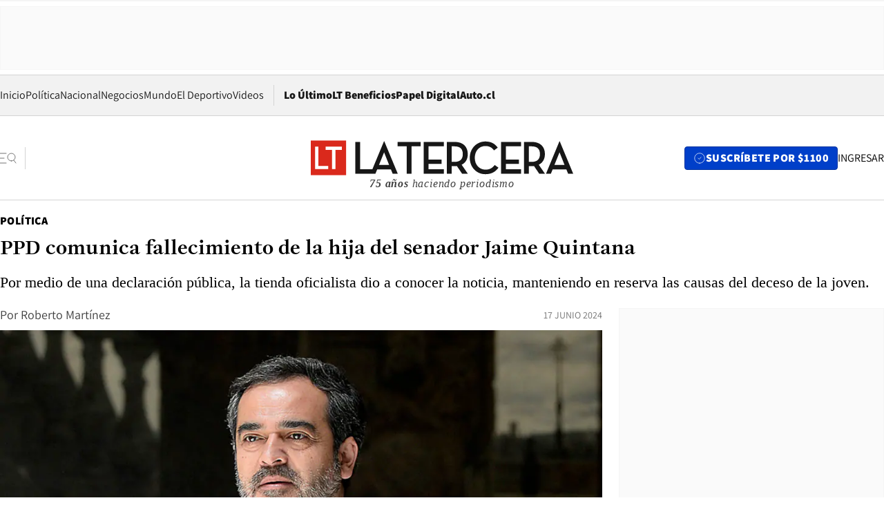

--- FILE ---
content_type: text/html; charset=utf-8
request_url: https://www.latercera.com/politica/noticia/ppd-comunica-fallecimiento-de-la-hija-del-senador-jaime-quintana/P5DKEWN4DNDMTJP4YKZJJKYOKY/
body_size: 67491
content:
<!DOCTYPE html><html lang="es"><head><meta charSet="UTF-8"/><meta name="viewport" content="width=device-width, initial-scale=1"/><title>PPD comunica fallecimiento de la hija del senador Jaime Quintana - La Tercera</title><meta name="robots" content="index, follow, max-image-preview:large"/><meta property="og:site_name" content="La Tercera"/><meta property="og:type" content="article"/><meta property="og:url" content="https://www.latercera.com/politica/noticia/ppd-comunica-fallecimiento-de-la-hija-del-senador-jaime-quintana/P5DKEWN4DNDMTJP4YKZJJKYOKY/"/><meta name="description" content="Por medio de una declaración pública, la tienda oficialista dio a conocer la noticia, manteniendo en reserva las causas del deceso de la joven."/><meta property="og:description" content="Por medio de una declaración pública, la tienda oficialista dio a conocer la noticia, manteniendo en reserva las causas del deceso de la joven."/><meta name="twitter:description" content="Por medio de una declaración pública, la tienda oficialista dio a conocer la noticia, manteniendo en reserva las causas del deceso de la joven."/><meta property="og:title" content="PPD comunica fallecimiento de la hija del senador Jaime Quintana - La Tercera"/><meta name="twitter:title" content="PPD comunica fallecimiento de la hija del senador Jaime Quintana - La Tercera"/><meta name="author" content="Roberto Martínez"/><meta property="article:author" content="Roberto Martínez"/><meta property="article:section" content="Política"/><meta name="keywords" content="Jaime Quintana, PPD, Isidora Quintana"/><meta property="og:see_also" content="https://www.latercera.com/politica"/><meta property="og:updated_time" content="2024-06-17T01:54:16.990Z"/><meta property="article:modified_time" content="2024-06-17T01:54:16.990Z"/><meta property="article:published_time" content="2024-06-17T01:41:55.994Z"/><meta property="og:image" content="https://www.latercera.com/resizer/v2/GMGI7QCW3FHTRAHSITFLTWVY3E.jpg?auth=303c3b8b2272aea739873637fc995f396f599e0bd44cfa90d34ee0d1d6cec735&amp;height=630&amp;width=1200&amp;smart=true"/><meta name="twitter:image" content="https://www.latercera.com/resizer/v2/GMGI7QCW3FHTRAHSITFLTWVY3E.jpg?auth=303c3b8b2272aea739873637fc995f396f599e0bd44cfa90d34ee0d1d6cec735&amp;height=630&amp;width=1200&amp;smart=true"/><meta property="og:image:alt" content="Jaime Quintana  en el Senado"/><meta name="twitter:image:alt" content="Jaime Quintana  en el Senado"/><meta property="og:image:width" content="1200"/><meta property="og:image:height" content="630"/><meta name="twitter:card" content="summary_large_image"/><meta name="twitter:site" content="@latercera"/><link rel="canonical" href="https://www.latercera.com/politica/noticia/ppd-comunica-fallecimiento-de-la-hija-del-senador-jaime-quintana/P5DKEWN4DNDMTJP4YKZJJKYOKY/"/><link rel="icon" type="image/x-icon" href="/pf/resources/favicon/la-tercera/favicon.ico?d=1085&amp;mxId=00000000"/><link as="font" crossorigin="" fetchpriority="high" href="/pf/resources/fonts/JolyHeadline-Bold.woff2?d=1085&amp;mxId=00000000" rel="preload" type="font/woff2"/><link as="font" crossorigin="" fetchpriority="high" href="/pf/resources/fonts/Assistant-ExtraBold.woff2?d=1085&amp;mxId=00000000" rel="preload" type="font/woff2"/><link as="font" crossorigin="" fetchpriority="high" href="/pf/resources/fonts/Assistant-Regular.woff2?d=1085&amp;mxId=00000000" rel="preload" type="font/woff2"/><link rel="preload" href="/pf/resources/styles/la-tercera/css/article.css?d=1085&amp;mxId=00000000" as="style"/><link rel="stylesheet" href="/pf/resources/styles/la-tercera/css/article.css?d=1085&amp;mxId=00000000" media="screen"/><link rel="preload" href="https://www.latercera.com/resizer/v2/GMGI7QCW3FHTRAHSITFLTWVY3E.jpg?auth=303c3b8b2272aea739873637fc995f396f599e0bd44cfa90d34ee0d1d6cec735&amp;smart=true&amp;width=375&amp;height=211&amp;quality=70" as="image" media="(max-width: 375px)"/><link rel="preload" href="https://www.latercera.com/resizer/v2/GMGI7QCW3FHTRAHSITFLTWVY3E.jpg?auth=303c3b8b2272aea739873637fc995f396f599e0bd44cfa90d34ee0d1d6cec735&amp;smart=true&amp;width=450&amp;height=253&amp;quality=70" as="image" media="(min-width: 376px) (max-width: 450px)"/><link rel="preload" href="https://www.latercera.com/resizer/v2/GMGI7QCW3FHTRAHSITFLTWVY3E.jpg?auth=303c3b8b2272aea739873637fc995f396f599e0bd44cfa90d34ee0d1d6cec735&amp;smart=true&amp;width=600&amp;height=338&amp;quality=70" as="image" media="(min-width: 451px) (max-width: 600px)"/><link rel="preload" href="https://www.latercera.com/resizer/v2/GMGI7QCW3FHTRAHSITFLTWVY3E.jpg?auth=303c3b8b2272aea739873637fc995f396f599e0bd44cfa90d34ee0d1d6cec735&amp;smart=true&amp;width=990&amp;height=557&amp;quality=70" as="image" media="(min-width: 1024px) (max-width: 1365px)"/><link rel="preload" href="https://www.latercera.com/resizer/v2/GMGI7QCW3FHTRAHSITFLTWVY3E.jpg?auth=303c3b8b2272aea739873637fc995f396f599e0bd44cfa90d34ee0d1d6cec735&amp;smart=true&amp;width=800&amp;height=450&amp;quality=70" as="image" media="(min-width: 1366px)"/><link rel="amphtml" href="https://www.latercera.com/politica/noticia/ppd-comunica-fallecimiento-de-la-hija-del-senador-jaime-quintana/P5DKEWN4DNDMTJP4YKZJJKYOKY/?outputType=base-amp-type"/><script type="application/ld+json">{"@type":"NewsArticle","@context":"https://schema.org","articleBody":"Durante la tarde de este domingo, el Partido por la Democracia (PPD) comunicó el fallecimiento de Isidora Ailén Quintana Aguilera (20), hija del presidente de la colectividad, senador Jaime Quintana. Por medio de una declaración pública, la tienda oficialista dio a conocer la noticia, manteniendo en reserva las causas del deceso de la joven. “Cumplimos con informar la lamentable pérdida física de Isidora Ailén Quintana Aguilera, quien en vida fuera hija de nuestro presidente, Jaime Quintana Leal y de la compañera Susana Aguilera Vera”, señala el escrito. Al respecto, se informó que el velatorio se llevará a cabo este lunes en la Parroquia Perpetuo Socorro, en calle Cautín, sector Pueblo Nuevo, en la comuna de Temuco, Región de La Araucanía, mientras que el funeral se realizará este martes en el cementerio Parque Sendero de la referida ciudad.","articleSection":"Política","author":[{"@type":"Person","name":"Roberto Martínez A.","url":"https://www.latercera.com/autor/roberto-martinez-a"}],"dateCreated":"2024-06-17T01:38:51.572Z","dateModified":"2024-06-17T01:54:16.990Z","datePublished":"2024-06-17T01:41:55.994Z","description":"Por medio de una declaración pública, la tienda oficialista dio a conocer la noticia, manteniendo en reserva las causas del deceso de la joven.","headline":"PPD comunica fallecimiento de la hija del senador Jaime Quintana","image":[{"@type":"ImageObject","width":375,"url":"https://www.latercera.com/resizer/v2/GMGI7QCW3FHTRAHSITFLTWVY3E.jpg?auth=303c3b8b2272aea739873637fc995f396f599e0bd44cfa90d34ee0d1d6cec735&width=375&smart=true","description":"Jaime Quintana  en el Senado"},{"@type":"ImageObject","width":450,"url":"https://www.latercera.com/resizer/v2/GMGI7QCW3FHTRAHSITFLTWVY3E.jpg?auth=303c3b8b2272aea739873637fc995f396f599e0bd44cfa90d34ee0d1d6cec735&width=450&smart=true","description":"Jaime Quintana  en el Senado"},{"@type":"ImageObject","width":600,"url":"https://www.latercera.com/resizer/v2/GMGI7QCW3FHTRAHSITFLTWVY3E.jpg?auth=303c3b8b2272aea739873637fc995f396f599e0bd44cfa90d34ee0d1d6cec735&width=600&smart=true","description":"Jaime Quintana  en el Senado"},{"@type":"ImageObject","width":768,"url":"https://www.latercera.com/resizer/v2/GMGI7QCW3FHTRAHSITFLTWVY3E.jpg?auth=303c3b8b2272aea739873637fc995f396f599e0bd44cfa90d34ee0d1d6cec735&width=768&smart=true","description":"Jaime Quintana  en el Senado"},{"@type":"ImageObject","width":990,"url":"https://www.latercera.com/resizer/v2/GMGI7QCW3FHTRAHSITFLTWVY3E.jpg?auth=303c3b8b2272aea739873637fc995f396f599e0bd44cfa90d34ee0d1d6cec735&width=990&smart=true","description":"Jaime Quintana  en el Senado"},{"@type":"ImageObject","width":800,"url":"https://www.latercera.com/resizer/v2/GMGI7QCW3FHTRAHSITFLTWVY3E.jpg?auth=303c3b8b2272aea739873637fc995f396f599e0bd44cfa90d34ee0d1d6cec735&width=800&smart=true","description":"Jaime Quintana  en el Senado"},{"@type":"ImageObject","width":1200,"url":"https://www.latercera.com/resizer/v2/GMGI7QCW3FHTRAHSITFLTWVY3E.jpg?auth=303c3b8b2272aea739873637fc995f396f599e0bd44cfa90d34ee0d1d6cec735&width=1200&smart=true","description":"Jaime Quintana  en el Senado"},{"@type":"ImageObject","width":375,"height":375,"url":"https://www.latercera.com/resizer/v2/4VMRSXMALJEWTBWLTMQPNXSJYY.jpg?auth=7415f00e7588976ab36c2b9dabd3aea0c1b07bee526d67a51abf860467bb5df4&height=375&width=375&smart=true","description":"PPD Comunicado"},{"@type":"ImageObject","width":450,"height":450,"url":"https://www.latercera.com/resizer/v2/4VMRSXMALJEWTBWLTMQPNXSJYY.jpg?auth=7415f00e7588976ab36c2b9dabd3aea0c1b07bee526d67a51abf860467bb5df4&height=450&width=450&smart=true","description":"PPD Comunicado"},{"@type":"ImageObject","width":600,"height":600,"url":"https://www.latercera.com/resizer/v2/4VMRSXMALJEWTBWLTMQPNXSJYY.jpg?auth=7415f00e7588976ab36c2b9dabd3aea0c1b07bee526d67a51abf860467bb5df4&height=600&width=600&smart=true","description":"PPD Comunicado"},{"@type":"ImageObject","width":768,"height":768,"url":"https://www.latercera.com/resizer/v2/4VMRSXMALJEWTBWLTMQPNXSJYY.jpg?auth=7415f00e7588976ab36c2b9dabd3aea0c1b07bee526d67a51abf860467bb5df4&height=768&width=768&smart=true","description":"PPD Comunicado"},{"@type":"ImageObject","width":990,"height":990,"url":"https://www.latercera.com/resizer/v2/4VMRSXMALJEWTBWLTMQPNXSJYY.jpg?auth=7415f00e7588976ab36c2b9dabd3aea0c1b07bee526d67a51abf860467bb5df4&height=990&width=990&smart=true","description":"PPD Comunicado"},{"@type":"ImageObject","width":800,"height":800,"url":"https://www.latercera.com/resizer/v2/4VMRSXMALJEWTBWLTMQPNXSJYY.jpg?auth=7415f00e7588976ab36c2b9dabd3aea0c1b07bee526d67a51abf860467bb5df4&height=800&width=800&smart=true","description":"PPD Comunicado"},{"@type":"ImageObject","width":1200,"height":1200,"url":"https://www.latercera.com/resizer/v2/4VMRSXMALJEWTBWLTMQPNXSJYY.jpg?auth=7415f00e7588976ab36c2b9dabd3aea0c1b07bee526d67a51abf860467bb5df4&height=1200&width=1200&smart=true","description":"PPD Comunicado"}],"keywords":["Jaime Quintana","PPD","Isidora Quintana"],"mainEntity":{"@type":"ItemList","itemListElement":[{"@type":"ListItem","position":0,"item":{"@type":"WebPage","@id":"https://www.latercera.com/etiqueta/jaime-quintana/","name":"Jaime Quintana"}},{"@type":"ListItem","position":1,"item":{"@type":"WebPage","@id":"https://www.latercera.com/etiqueta/ppd/","name":"PPD"}},{"@type":"ListItem","position":2,"item":{"@type":"WebPage","@id":"https://www.latercera.com/etiqueta/isidora-quintana/","name":"Isidora Quintana"}}]},"mainEntityOfPage":{"@type":"WebPage","@id":"https://www.latercera.com/politica/noticia/ppd-comunica-fallecimiento-de-la-hija-del-senador-jaime-quintana/P5DKEWN4DNDMTJP4YKZJJKYOKY/"},"publisher":{"@type":"Organization","name":"La Tercera","url":"https://www.latercera.com/","logo":{"@type":"ImageObject","url":"https://www.latercera.com/resizer/iZiSxC1F0QnCJrbYAVDHcpm1csU=/arc-anglerfish-arc2-prod-copesa/public/OMY53THTHFDXZHC46CCUJ3XFWE.png","height":50,"width":400},"sameAs":["https://www.facebook.com/laterceracom","https://www.instagram.com/laterceracom/","https://www.tiktok.com/@latercera","https://twitter.com/latercera","https://www.youtube.com/user/latercera"]}}</script><script type="application/ld+json">{"@type":"BreadcrumbList","@context":"https://schema.org","itemListElement":[{"@type":"ListItem","position":1,"item":{"@id":"https://www.latercera.com","name":"La Tercera"}},{"@type":"ListItem","position":2,"item":{"@id":"https://www.latercera.com/politica/","name":"Política"}},{"@type":"ListItem","position":3,"item":{"@id":"https://www.latercera.com/politica/noticia/ppd-comunica-fallecimiento-de-la-hija-del-senador-jaime-quintana/P5DKEWN4DNDMTJP4YKZJJKYOKY/","name":"PPD comunica fallecimiento de la hija del senador Jaime Quintana"}}]}</script><script type="application/ld+json">{"@type":"NewsMediaOrganization","@context":"https://schema.org","description":"Noticias de última hora de Chile, América Latina y el mundo. Contenidos exclusivos de política, internacional, economía, opinión, cultura, espectáculos y tendencias. Novedades de la actualidad local y contenidos interactivos de La Tercera.","email":"contacto@grupocopesa.com","ethicsPolicy":"https://canaldenuncias.grupocopesa.cl/gobierno-corporativo/view.php?file=CodigoEtica.pdf","logo":{"@type":"ImageObject","url":"https://www.latercera.com/resizer/iZiSxC1F0QnCJrbYAVDHcpm1csU=/arc-anglerfish-arc2-prod-copesa/public/OMY53THTHFDXZHC46CCUJ3XFWE.png","height":50,"width":400},"name":"La Tercera","publishingPrinciples":"https://canaldenuncias.grupocopesa.cl/gobierno-corporativo/view.php?file=CodigoEtica.pdf","sameAs":["https://www.facebook.com/laterceracom","https://www.instagram.com/laterceracom/","https://www.tiktok.com/@latercera","https://twitter.com/latercera","https://www.youtube.com/user/latercera"],"url":"https://www.latercera.com","address":{"@type":"PostalAddress","contactType":"contacto@grupocopesa.com","streetAddress":" Av. Apoquindo 4660, Las Condes","addressLocality":"Santiago","addressRegion":"Metropolitana","postalCode":"7560969","addressCountry":"CL"}}</script><script type="application/ld+json">{"@type":"WebSite","@context":"https://schema.org","url":"https://www.latercera.com","potentialAction":{"@type":"SearchAction","target":"https://www.latercera.com/search/?q={search_term_string}","query-input":"required name=search_term_string"}}</script><script type="application/javascript" id="polyfill-script">if(!Array.prototype.includes||!(window.Object && window.Object.assign)||!window.Promise||!window.Symbol||!window.fetch){document.write('<script type="application/javascript" src="/pf/dist/engine/polyfill.js?d=1085&mxId=00000000" defer=""><\/script>')}</script><script id="fusion-engine-react-script" type="application/javascript" src="/pf/dist/engine/react.js?d=1085&amp;mxId=00000000" defer=""></script><script id="fusion-engine-combinations-script" type="application/javascript" src="/pf/dist/components/combinations/base-type.js?d=1085&amp;mxId=00000000" defer=""></script><script data-integration="gtm-head">
	(function(w,d,s,l,i){w[l]=w[l]||[];w[l].push({'gtm.start':
		new Date().getTime(),event:'gtm.js'});var f=d.getElementsByTagName(s)[0],
		j=d.createElement(s),dl=l!='dataLayer'?'&l='+l:'';j.async=true;j.src=
		'https://www.googletagmanager.com/gtm.js?id='+i+dl;f.parentNode.insertBefore(j,f);
		})(window,document,'script','dataLayer','GTM-T2QV7ZXP');
	</script><script defer="" data-integration="marfeel">
		!(function () {
			"use strict";
			function e(e) {
				var t = !(arguments.length > 1 && void 0 !== arguments[1]) || arguments[1],
					c = document.createElement("script");
				(c.src = e),
					t
						? (c.type = "module")
						: ((c.async = !0), (c.type = "text/javascript"), c.setAttribute("nomodule", ""));
				var n = document.getElementsByTagName("script")[0];
				n.parentNode.insertBefore(c, n);
			}
			!(function (t, c) {
				!(function (t, c, n) {
					var a, o, r;
					(n.accountId = c),
						(null !== (a = t.marfeel) && void 0 !== a) || (t.marfeel = {}),
						(null !== (o = (r = t.marfeel).cmd) && void 0 !== o) || (r.cmd = []),
						(t.marfeel.config = n);
					var i = "https://sdk.mrf.io/statics";
					e("".concat(i, "/marfeel-sdk.js?id=").concat(c), !0),
						e("".concat(i, "/marfeel-sdk.es5.js?id=").concat(c), !1);
				})(t, c, arguments.length > 2 && void 0 !== arguments[2] ? arguments[2] : {});
			})(window, 10372, {} /* Config */);
		})();</script><script defer="" type="text/javascript">
		(function() {
			function getCookie(name) {
				var cookieArray = document.cookie.split('; ');
				var cookieValue = null;
				for (var i = 0; i < cookieArray.length; i++) {
					var cookiePair = cookieArray[i].split('=');
					if (name === cookiePair[0]) {
						cookieValue = decodeURIComponent(cookiePair[1]);
						break;
					}
				}
				return cookieValue;
			}

			var isLoggedIn = window.localStorage.getItem('ltsess');
			var isPremium = getCookie('ltprm');

			if (isLoggedIn == 'true') {
				window.marfeel.cmd.push(['compass', function(compass) {
					compass.setUserType(2);
				}]);
			}
			if (isPremium != 'false' && isPremium) {
				window.marfeel.cmd.push(['compass', function(compass) {
					compass.setUserType(3);
				}]);
			}
		})();</script><script async="" data-integration="comscore" src="https://sb.scorecardresearch.com/beacon.js"></script><script defer="" data-integration="comscore">
	var _comscore = _comscore || [];
	_comscore.push({ c1: "2", c2: "6906468", options: {enableFirstPartyCookie: true,bypassUserConsentRequirementFor1PCookie: true}});
	(function() {
              var s = document.createElement("script"), el = document.getElementsByTagName("script")[0]; s.async = true;
              s.src = "https://sb.scorecardresearch.com/cs/6906468/beacon.js";
              el.parentNode.insertBefore(s, el);
            })();
	</script>
<script>(window.BOOMR_mq=window.BOOMR_mq||[]).push(["addVar",{"rua.upush":"false","rua.cpush":"false","rua.upre":"false","rua.cpre":"false","rua.uprl":"false","rua.cprl":"false","rua.cprf":"false","rua.trans":"","rua.cook":"false","rua.ims":"false","rua.ufprl":"false","rua.cfprl":"false","rua.isuxp":"false","rua.texp":"norulematch","rua.ceh":"false","rua.ueh":"false","rua.ieh.st":"0"}]);</script>
                              <script>!function(e){var n="https://s.go-mpulse.net/boomerang/";if("False"=="True")e.BOOMR_config=e.BOOMR_config||{},e.BOOMR_config.PageParams=e.BOOMR_config.PageParams||{},e.BOOMR_config.PageParams.pci=!0,n="https://s2.go-mpulse.net/boomerang/";if(window.BOOMR_API_key="ZZ6GQ-CZGQY-PFVX5-D656L-P96M7",function(){function e(){if(!o){var e=document.createElement("script");e.id="boomr-scr-as",e.src=window.BOOMR.url,e.async=!0,i.parentNode.appendChild(e),o=!0}}function t(e){o=!0;var n,t,a,r,d=document,O=window;if(window.BOOMR.snippetMethod=e?"if":"i",t=function(e,n){var t=d.createElement("script");t.id=n||"boomr-if-as",t.src=window.BOOMR.url,BOOMR_lstart=(new Date).getTime(),e=e||d.body,e.appendChild(t)},!window.addEventListener&&window.attachEvent&&navigator.userAgent.match(/MSIE [67]\./))return window.BOOMR.snippetMethod="s",void t(i.parentNode,"boomr-async");a=document.createElement("IFRAME"),a.src="about:blank",a.title="",a.role="presentation",a.loading="eager",r=(a.frameElement||a).style,r.width=0,r.height=0,r.border=0,r.display="none",i.parentNode.appendChild(a);try{O=a.contentWindow,d=O.document.open()}catch(_){n=document.domain,a.src="javascript:var d=document.open();d.domain='"+n+"';void(0);",O=a.contentWindow,d=O.document.open()}if(n)d._boomrl=function(){this.domain=n,t()},d.write("<bo"+"dy onload='document._boomrl();'>");else if(O._boomrl=function(){t()},O.addEventListener)O.addEventListener("load",O._boomrl,!1);else if(O.attachEvent)O.attachEvent("onload",O._boomrl);d.close()}function a(e){window.BOOMR_onload=e&&e.timeStamp||(new Date).getTime()}if(!window.BOOMR||!window.BOOMR.version&&!window.BOOMR.snippetExecuted){window.BOOMR=window.BOOMR||{},window.BOOMR.snippetStart=(new Date).getTime(),window.BOOMR.snippetExecuted=!0,window.BOOMR.snippetVersion=12,window.BOOMR.url=n+"ZZ6GQ-CZGQY-PFVX5-D656L-P96M7";var i=document.currentScript||document.getElementsByTagName("script")[0],o=!1,r=document.createElement("link");if(r.relList&&"function"==typeof r.relList.supports&&r.relList.supports("preload")&&"as"in r)window.BOOMR.snippetMethod="p",r.href=window.BOOMR.url,r.rel="preload",r.as="script",r.addEventListener("load",e),r.addEventListener("error",function(){t(!0)}),setTimeout(function(){if(!o)t(!0)},3e3),BOOMR_lstart=(new Date).getTime(),i.parentNode.appendChild(r);else t(!1);if(window.addEventListener)window.addEventListener("load",a,!1);else if(window.attachEvent)window.attachEvent("onload",a)}}(),"".length>0)if(e&&"performance"in e&&e.performance&&"function"==typeof e.performance.setResourceTimingBufferSize)e.performance.setResourceTimingBufferSize();!function(){if(BOOMR=e.BOOMR||{},BOOMR.plugins=BOOMR.plugins||{},!BOOMR.plugins.AK){var n=""=="true"?1:0,t="",a="ck7qqeix3thiu2lp5jwa-f-12c87b8c0-clientnsv4-s.akamaihd.net",i="false"=="true"?2:1,o={"ak.v":"39","ak.cp":"930542","ak.ai":parseInt("595896",10),"ak.ol":"0","ak.cr":9,"ak.ipv":4,"ak.proto":"h2","ak.rid":"7c17ef9","ak.r":41406,"ak.a2":n,"ak.m":"dscr","ak.n":"ff","ak.bpcip":"18.191.8.0","ak.cport":58974,"ak.gh":"23.216.9.138","ak.quicv":"","ak.tlsv":"tls1.3","ak.0rtt":"","ak.0rtt.ed":"","ak.csrc":"-","ak.acc":"","ak.t":"1768942188","ak.ak":"hOBiQwZUYzCg5VSAfCLimQ==Rz4e+O3hdwAGSJYdouuNMOvO+Vpy/1s7tORA7W4AHrSTVELXXflnRP6H1Zr3vhvjPKhzybHjO894MfFVDeVCXfvWBqJK3VJM+LICjvlchofzfncTSy4bjugr9Ws0TsrAV7eSpzRWu2MotdX+6fnvdW8ZT+2Em6fLDFcIgGM3n+c+aSuC/dnK0erZrPv+Vm66KulzdILG/vVZrZq5rbG411ED/i5I/+OfRWdvk/eNprwWdg3ZoMlmrNpqW4t+aAF/8LNkpszLyehAkyHlHKdfQmnJQ4+6IRFBOeZnuqhVbzqu5ljle0MapIR/nSnKQLUWcAfhQ2ij2JbIySBuTu8vk1GwGQmb7bDPbx4D8uM/GByysCAdFYzvaX4mNIpfzrXac4Vr+ur+mJiGlGYc1bAM3Tzk+60MPwK1rEWdZjn5dvY=","ak.pv":"36","ak.dpoabenc":"","ak.tf":i};if(""!==t)o["ak.ruds"]=t;var r={i:!1,av:function(n){var t="http.initiator";if(n&&(!n[t]||"spa_hard"===n[t]))o["ak.feo"]=void 0!==e.aFeoApplied?1:0,BOOMR.addVar(o)},rv:function(){var e=["ak.bpcip","ak.cport","ak.cr","ak.csrc","ak.gh","ak.ipv","ak.m","ak.n","ak.ol","ak.proto","ak.quicv","ak.tlsv","ak.0rtt","ak.0rtt.ed","ak.r","ak.acc","ak.t","ak.tf"];BOOMR.removeVar(e)}};BOOMR.plugins.AK={akVars:o,akDNSPreFetchDomain:a,init:function(){if(!r.i){var e=BOOMR.subscribe;e("before_beacon",r.av,null,null),e("onbeacon",r.rv,null,null),r.i=!0}return this},is_complete:function(){return!0}}}}()}(window);</script></head><body><div id="fusion-app"><div class="article-right-rail  "><header class="article-right-rail__header"><div class="ads-block  show  isItt  ad-background " style="--adBackgroundColor:#FAFAFA;--adBorderColor:#f5f5f5"><div class="ads-block__container" id="arcad-feature-f0fpjJ7M6D4u4ki-10ffd7fc241bff"><div class="ads-block__unit-wrapper" style="max-width:800px" data-testid="ad-block-unit-wrapper"><div style="height:480"></div></div></div></div><div class="masthead"><div></div><div class="masthead__wrapper"><div class="masthead__ad" id="masthead__ad"><div class="ads-block  show    ad-background " style="--adBackgroundColor:#FAFAFA;--adBorderColor:#f5f5f5"><div class="ads-block__container" id="arcad-feature-f0f1khpdMEGE3lB-bf3e1da5c563d"><div class="ads-block__unit-wrapper m50 d90" style="max-width:970px" data-testid="ad-block-unit-wrapper"><div style="height:50"></div></div></div></div></div><nav class="masthead__nav"><ul class="masthead__nav-list"><li class="masthead__nav-list-item"><a class="base-link" href="/" target="_self">Inicio</a></li><li class="masthead__nav-list-item"><a class="base-link" href="/canal/politica/" target="_self">Política</a></li><li class="masthead__nav-list-item"><a class="base-link" href="/canal/nacional/" target="_self">Nacional</a></li><li class="masthead__nav-list-item"><a class="base-link" href="/canal/pulso/" target="_self">Negocios</a></li><li class="masthead__nav-list-item"><a class="base-link" href="/canal/mundo/" target="_self">Mundo</a></li><li class="masthead__nav-list-item"><a class="base-link" href="/canal/el-deportivo/" target="_self">El Deportivo</a></li><li class="masthead__nav-list-item"><a class="base-link" href="https://www.latercera.com/videos/" target="_self">Videos</a></li></ul><div class="masthead__nav-divider"></div><ul class="masthead__nav-list-extra"><li class="masthead__nav-list-extra-item"><a class="base-link" href="/lo-ultimo/" target="_self">Lo Último</a></li><li class="masthead__nav-list-extra-item"><a class="base-link" href="/club-la-tercera/" target="_self">LT Beneficios</a></li><li class="masthead__nav-list-extra-item"><a class="base-link" href="https://kiosco.latercera.com/library/" rel="noopener noreferrer" target="_blank">Papel Digital<span class="visually-hidden">Opens in new window</span></a></li><li class="masthead__nav-list-extra-item"><a class="base-link" href="https://www.latercera.com/auto/" target="_self">Auto.cl</a></li></ul></nav><header class="masthead__main"><input type="checkbox" id="masthead-modal-toggle" class="masthead__modal-checkbox" hidden=""/><button type="button" class="masthead__main-search" aria-label="Abrir menú lateral"><svg class="search-icon" width="24" height="24" viewBox="0 0 24 24" fill="none" xmlns="http://www.w3.org/2000/svg"><g clip-path="url(#clip0_1003_273)"><path d="M9 5H0" stroke="#404040" stroke-linecap="round" stroke-linejoin="round"></path><path d="M6 12H0" stroke="#404040" stroke-linecap="round" stroke-linejoin="round"></path><path d="M9 19H0" stroke="#404040" stroke-linecap="round" stroke-linejoin="round"></path><path d="M16.5 16C19.5376 16 22 13.5376 22 10.5C22 7.46243 19.5376 5 16.5 5C13.4624 5 11 7.46243 11 10.5C11 13.5376 13.4624 16 16.5 16Z" stroke="#404040" stroke-linecap="round" stroke-linejoin="round"></path><path d="M23 19L19.8388 14.8661" stroke="#404040" stroke-linecap="round" stroke-linejoin="round"></path></g><defs><clipPath id="clip0_1003_273"><rect width="24" height="24" fill="white"></rect></clipPath></defs></svg></button><div class="masthead__modal-container"><div class="masthead__modal"><div class="masthead__modal__close-row"><button type="button" class="masthead__modal__close-btn" aria-label="Cerrar modal"><span>CERRAR</span><svg class="close-icon" width="18" height="18" viewBox="6 6 12 12" fill="none" xmlns="http://www.w3.org/2000/svg"><path d="M18 6L6 18" stroke="#737373" stroke-linecap="round" stroke-linejoin="round"></path><path d="M6 6L18 18" stroke="#737373" stroke-linecap="round" stroke-linejoin="round"></path></svg></button></div><a class="base-link masthead__modal__cta azul" href="/compra-suscripcion/?utm_content=&amp;utm_element=boton_menu" target="_self">SUSCRÍBETE POR $1100</a><div class="masthead__modal__search"><input type="text" name="search" placeholder="Buscar en La Tercera" class="masthead__modal__search-input" value=""/><button><svg width="32" height="32" viewBox="0 0 24 24" fill="none" xmlns="http://www.w3.org/2000/svg"><path d="M16.5 16C19.5376 16 22 13.5376 22 10.5C22 7.46243 19.5376 5 16.5 5C13.4624 5 11 7.46243 11 10.5C11 13.5376 13.4624 16 16.5 16Z" stroke="#404040" stroke-linecap="round" stroke-linejoin="round"></path><path d="M23 19L19.8388 14.8661" stroke="#404040" stroke-linecap="round" stroke-linejoin="round"></path></svg></button></div><div class="first-group"><div class="first-group__section"><a aria-label="La Tercera" class="base-link" href="/" target="_self"><span class="first-group__section__title">La Tercera</span></a><ul class="first-group__list"><li><a aria-label="Portada" class="base-link" href="https://www.latercera.com/" target="_self"><span>Portada</span></a></li><li><a aria-label="Lo Último" class="base-link" href="https://www.latercera.com/lo-ultimo/" target="_self"><span>Lo Último</span></a></li><li><a aria-label="Papel Digital" class="base-link" href="https://kiosco.latercera.com/library" rel="noopener noreferrer" target="_blank"><span>Papel Digital</span><span class="visually-hidden">Opens in new window</span></a></li><li><a aria-label="Newsletters" class="base-link" href="https://www.latercera.com/newsletters/" target="_self"><span>Newsletters</span></a></li></ul></div><div class="first-group__section"><span class="first-group__section__title">Ciencia y Tecnología</span><ul class="first-group__list"><li><a aria-label="Tendencias" class="base-link" href="/canal/tendencias/" target="_self"><span>Tendencias</span></a></li><li><a aria-label="Tecnología" class="base-link" href="/etiqueta/tecnologia/" target="_self"><span>Tecnología</span></a></li><li><a aria-label="Ciencia" class="base-link" href="/etiqueta/ciencia/" target="_self"><span>Ciencia</span></a></li><li><a aria-label="Medioambiente" class="base-link" href="/etiqueta/medioambiente/" target="_self"><span>Medioambiente</span></a></li></ul></div><div class="first-group__section"><a aria-label="Chile" class="base-link" href="/canal/nacional/" target="_self"><span class="first-group__section__title">Chile</span></a><ul class="first-group__list"><li><a aria-label="Política" class="base-link" href="/canal/politica/" target="_self"><span>Política</span></a></li><li><a aria-label="Nacional" class="base-link" href="/canal/nacional/" target="_self"><span>Nacional</span></a></li><li><a aria-label="Servicios" class="base-link" href="/canal/servicios/" target="_self"><span>Servicios</span></a></li><li><a aria-label="Educación" class="base-link" href="https://www.latercera.com/canal/educaLT/" target="_self"><span>Educación</span></a></li><li><a aria-label="Presidenciales" class="base-link" href="/etiqueta/presidenciales/" target="_self"><span>Presidenciales</span></a></li><li><a aria-label="Congreso" class="base-link" href="/etiqueta/congreso/" target="_self"><span>Congreso</span></a></li><li><a aria-label="Desde la redacción" class="base-link" href="/etiqueta/desde-la-redaccion/" target="_self"><span>Desde la redacción</span></a></li></ul></div><div class="first-group__section"><a aria-label="Negocios" class="base-link" href="/canal/pulso/" target="_self"><span class="first-group__section__title">Negocios</span></a><ul class="first-group__list"><li><a aria-label="Pulso" class="base-link" href="/canal/pulso/" target="_self"><span>Pulso</span></a></li><li><a aria-label="Minería" class="base-link" href="/etiqueta/mineria/" target="_self"><span>Minería</span></a></li><li><a aria-label="Emprendimiento" class="base-link" href="https://www.latercera.com/canal/pulso-hub-emprende/" target="_self"><span>Emprendimiento</span></a></li><li><a aria-label="Sustentabilidad" class="base-link" href="https://www.latercera.com/canal/pulso-hub-sustentabilidad/" target="_self"><span>Sustentabilidad</span></a></li><li><a aria-label="Money Talks" class="base-link" href="/etiqueta/money-talks/" target="_self"><span>Money Talks</span></a></li><li><a aria-label="Red Activa" class="base-link" href="https://www.latercera.com/canal/pulso-red-activa/" target="_self"><span>Red Activa</span></a></li><li><a aria-label="Motores" class="base-link" href="https://www.latercera.com/canal/mtonline/" target="_self"><span>Motores</span></a></li></ul></div><div class="first-group__section"><a aria-label="Opinión" class="base-link" href="/opinion/" target="_self"><span class="first-group__section__title">Opinión</span></a><ul class="first-group__list"><li><a aria-label="Editorial" class="base-link" href="/canal/editorial/" target="_self"><span>Editorial</span></a></li><li><a aria-label="Columnas" class="base-link" href="/canal/opinion/" target="_self"><span>Columnas</span></a></li><li><a aria-label="Cartas al Director" class="base-link" href="/canal/cartas-al-director/" target="_self"><span>Cartas al Director</span></a></li></ul></div><div class="first-group__section"><span class="first-group__section__title">Cultura y Entretención</span><ul class="first-group__list"><li><a aria-label="Culto" class="base-link" href="/canal/culto/" target="_self"><span>Culto</span></a></li><li><a aria-label="Finde" class="base-link" href="https://www.latercera.com/canal/finde/" target="_self"><span>Finde</span></a></li><li><a aria-label="La Cuarta" class="base-link" href="https://www.lacuarta.com/" rel="noopener noreferrer" target="_blank"><span>La Cuarta</span><span class="visually-hidden">Opens in new window</span></a></li><li><a aria-label="Glamorama" class="base-link" href="https://www.lacuarta.com/glamorama/" rel="noopener noreferrer" target="_blank"><span>Glamorama</span><span class="visually-hidden">Opens in new window</span></a></li></ul></div><div class="first-group__section"><span class="first-group__section__title">Sociedad</span><ul class="first-group__list"><li><a aria-label="Paula" class="base-link" href="https://www.latercera.com/canal/paula/" target="_self"><span>Paula</span></a></li><li><a aria-label="Sociales" class="base-link" href="https://www.latercera.com/canal/sociales/" target="_self"><span>Sociales</span></a></li><li><a aria-label="Board" class="base-link" href="https://www.latercera.com/lt-board/" target="_self"><span>Board</span></a></li></ul></div><div class="first-group__section"><a aria-label="El Deportivo" class="base-link" href="/canal/el-deportivo/" target="_self"><span class="first-group__section__title">El Deportivo</span></a><ul class="first-group__list"><li><a aria-label="Fútbol Chileno" class="base-link" href="/etiqueta/futbol-chileno/" target="_self"><span>Fútbol Chileno</span></a></li><li><a aria-label="Fórmula 1" class="base-link" href="/etiqueta/formula-1/" target="_self"><span>Fórmula 1</span></a></li><li><a aria-label="Tenis" class="base-link" href="/etiqueta/tenis/" target="_self"><span>Tenis</span></a></li></ul></div><div class="first-group__section"><a aria-label="Mundo" class="base-link" href="/canal/mundo/" target="_self"><span class="first-group__section__title">Mundo</span></a><ul class="first-group__list"></ul></div></div><div class="second-group"><div class="second-group__section"><span class="second-group__section__title">Ediciones</span><ul class="second-group__list"><li><a aria-label="La Tercera PM" class="base-link" href="https://www.latercera.com/etiqueta/la-tercera-pm" target="_self"><span>La Tercera PM</span></a></li><li><a aria-label="La Tercera Sábado" class="base-link" href="https://www.latercera.com/canal/lt-sabado/" target="_self"><span>La Tercera Sábado</span></a></li><li><a aria-label="La Tercera Domingo" class="base-link" href="https://www.latercera.com/canal/lt-domingo/" target="_self"><span>La Tercera Domingo</span></a></li></ul></div><div class="second-group__section"><span class="second-group__section__title">Suscripciones</span><ul class="second-group__list"><li><a aria-label="LT Beneficios" class="base-link" href="/club-la-tercera/" target="_self"><span>LT Beneficios</span></a></li><li><a aria-label="Corporativas" class="base-link" href="/suscripcionempresas/" target="_self"><span>Corporativas</span></a></li><li><a aria-label="Universidades" class="base-link" href="https://suscripciondigital.latercera.com/campaign/plan-universitario" rel="noopener noreferrer" target="_blank"><span>Universidades</span><span class="visually-hidden">Opens in new window</span></a></li></ul></div><div class="second-group__section"><span class="second-group__section__title">Redes sociales</span><ul class="second-group__list"><li><a aria-label="X" class="base-link" href="https://x.com/latercera" rel="noopener noreferrer" target="_blank"><span>X</span><span class="visually-hidden">Opens in new window</span></a></li><li><a aria-label="Instagram" class="base-link" href="https://www.instagram.com/laterceracom/" rel="noopener noreferrer" target="_blank"><span>Instagram</span><span class="visually-hidden">Opens in new window</span></a></li><li><a aria-label="Facebook" class="base-link" href="https://www.facebook.com/laterceracom" rel="noopener noreferrer" target="_blank"><span>Facebook</span><span class="visually-hidden">Opens in new window</span></a></li><li><a aria-label="YouTube" class="base-link" href="https://www.youtube.com/user/latercera" rel="noopener noreferrer" target="_blank"><span>YouTube</span><span class="visually-hidden">Opens in new window</span></a></li><li><a aria-label="TikTok" class="base-link" href="https://www.tiktok.com/@latercera" rel="noopener noreferrer" target="_blank"><span>TikTok</span><span class="visually-hidden">Opens in new window</span></a></li><li><a aria-label="Linkedin" class="base-link" href="https://cl.linkedin.com/company/la-tercera" rel="noopener noreferrer" target="_blank"><span>Linkedin</span><span class="visually-hidden">Opens in new window</span></a></li></ul></div><div class="second-group__section"><span class="second-group__section__title">Grupo Copesa</span><ul class="second-group__list"><li><a aria-label="Auto.cl" class="base-link" href="https://www.latercera.com/auto/" target="_self"><span>Auto.cl</span></a></li><li><a aria-label="La Cuarta" class="base-link" href="https://www.lacuarta.com/" rel="noopener noreferrer" target="_blank"><span>La Cuarta</span><span class="visually-hidden">Opens in new window</span></a></li><li><a aria-label="Glamorama" class="base-link" href="https://glamorama.latercera.com/" rel="noopener noreferrer" target="_blank"><span>Glamorama</span><span class="visually-hidden">Opens in new window</span></a></li></ul></div></div><ul class="third-group-list"><li><a aria-label="Quiénes somos" class="base-link" href="/quienes-somos/" target="_self"><span>Quiénes somos</span></a></li><li><a aria-label="Servicio al Suscriptor" class="base-link" href="/contacto/" target="_self"><span>Servicio al Suscriptor</span></a></li><li><a aria-label="Mi cuenta" class="base-link" href="/mi-cuenta/" target="_self"><span>Mi cuenta</span></a></li><li><a aria-label="Preguntas Frecuentes" class="base-link" href="/preguntas-frecuentes/" target="_self"><span>Preguntas Frecuentes</span></a></li></ul></div><label for="masthead-modal-toggle" class="masthead__modal-overlay"></label></div><a aria-label="Ir a la página de inicio" class="base-link masthead__main-logo" href="/" target="_self"><svg class="logo-lt-icon" width="160" height="22" viewBox="0 0 160 22" fill="none" role="img" aria-labelledby="logo-lt-title"><title id="logo-lt-title">Logo La Tercera</title><g clip-path="url(#clip0_1003_280)"><path class="logo-lt-icon__sub-background" d="M21.5335 0.467789H0V21.5322H21.5335V0.467789Z" fill="#da291c"></path><path class="logo-lt-icon__sub-text" d="M2.62355 4.2951H4.6836V15.8338H10.5866V17.7049H2.62355V4.2951Z" fill="#ffffff"></path><path class="logo-lt-icon__sub-text" d="M12.9515 6.17569H9.05312V4.2951H18.9007V6.17569H15.0115V17.7049H12.9515V6.17569Z" fill="#ffffff"></path><g class="logo-lt-icon__text" fill="#171717"><path d="M52.9238 4.0872H58.485V20.5683H61.4319V4.0872H66.9931V1.4128H52.9238V4.0872Z"></path><path d="M95.7136 8.73668C95.7136 4.31401 92.8776 1.4128 87.7321 1.4128H82.9377V20.5683H85.8845V16.0039H87.7321C88.2032 16.0039 88.6651 15.9755 89.0808 15.9188L92.2771 20.5683H95.7783L91.9723 15.1344C94.4296 13.9721 95.7229 11.6946 95.7229 8.73668H95.7136ZM87.6305 13.4145H85.8845V4.0872H87.6305C91.2056 4.0872 92.6836 5.83548 92.6836 8.73668C92.6836 11.6379 91.224 13.4145 87.6305 13.4145Z"></path><path d="M106.503 18.0924C102.734 18.0924 99.9815 15.1344 99.9815 10.9953C99.9815 6.8561 102.679 3.88875 106.402 3.88875C108.878 3.88875 110.467 4.79596 111.714 6.51589L113.977 4.88102C112.351 2.54682 109.958 1.1671 106.485 1.1671C101.145 1.1671 96.933 5.33462 96.933 10.9953C96.933 16.6559 101.062 20.8235 106.411 20.8235C110.042 20.8235 112.499 19.5288 114.43 16.9111L112.139 15.3046C110.734 17.1662 108.942 18.1018 106.522 18.1018L106.503 18.0924Z"></path><path d="M142.744 8.73668C142.744 4.31401 139.898 1.4128 134.753 1.4128H129.958V20.5683H132.915V16.0039H134.753C135.215 16.0039 135.686 15.9755 136.092 15.9188L139.289 20.5683H142.79L138.984 15.1344C141.441 13.9721 142.734 11.6946 142.734 8.73668H142.744ZM134.642 13.4145H132.924V4.0872H134.642C138.217 4.0872 139.714 5.83548 139.714 8.73668C139.714 11.6379 138.254 13.4145 134.642 13.4145Z"></path><path d="M151.769 1.02534H151.603L143.4 20.5777H146.374L147.455 17.9033H155.824L156.896 20.5777H160.009L151.769 1.02534ZM148.545 15.2195L151.658 7.64046L154.716 15.2195H148.545Z"></path><path d="M116.009 20.5683H128.203V17.8939H118.956V14.6525H126.901V12.0348H118.956V4.0872H128.203V1.4128H116.009V20.5683Z"></path><path d="M71.7875 14.6525H79.7413V12.0348H71.7875V4.0872H81.1363V1.4128H68.8406V20.5683H81.1455V17.8939H71.7875V14.6525Z"></path><path d="M44.6374 1.02534L37.552 17.8939H30.0878V1.42225H27.1409V20.5777H39.4088L40.4804 17.9033H48.8591L49.9307 20.5777H53.0439L44.8129 1.02534H44.6374ZM41.5889 15.2195L44.7021 7.64991L47.7598 15.2195H41.5981H41.5889Z"></path></g></g><defs><clipPath id="clip0_1003_280"><rect width="160" height="21.0644" fill="white" transform="translate(0 0.467789)"></rect></clipPath></defs></svg></a><div class="masthead__main-message"><span><b>75 años</b> haciendo periodismo</span></div><div class="masthead__user-info"><a aria-label="Suscribirse" class="base-link masthead__user-info__subscribe azul" href="/compra-suscripcion/?utm_content=&amp;utm_element=boton_header" target="_self"><span class="masthead__user-info__subscribe-icon"><svg class="circlecheck-icon" xmlns="http://www.w3.org/2000/svg" width="25" height="24" viewBox="0 0 25 24" fill="none"><path d="M12.5 22C18.0228 22 22.5 17.5228 22.5 12C22.5 6.47715 18.0228 2 12.5 2C6.97715 2 2.5 6.47715 2.5 12C2.5 17.5228 6.97715 22 12.5 22Z" stroke="#262626" stroke-linecap="round" stroke-linejoin="round"></path><path d="M9.5 12L11.5 14L15.5 10" stroke="#262626" stroke-linecap="round" stroke-linejoin="round"></path></svg></span><span class="mobile-only" aria-hidden="false">SUSCRÍBETE</span><span class="desktop-only" aria-hidden="true">SUSCRÍBETE POR $1100</span></a><a aria-label="Iniciar sesión mobile" class="base-link masthead__user-info__signin masthead__user-info__signin--mobile" href="/usuario/logueo/" target="_self"><svg class="profile-icon" width="24" height="25" viewBox="0 0 24 25" fill="none" xmlns="http://www.w3.org/2000/svg"><path d="M19 21.1121V18.1121C19 17.0512 18.5786 16.0338 17.8284 15.2836C17.0783 14.5335 16.0609 14.1121 15 14.1121H9C7.93913 14.1121 6.92172 14.5335 6.17157 15.2836C5.42143 16.0338 5 17.0512 5 18.1121V21.1121" stroke="#404040" stroke-linecap="round" stroke-linejoin="round"></path><path d="M12 11.1121C14.2091 11.1121 16 9.3212 16 7.11206C16 4.90292 14.2091 3.11206 12 3.11206C9.79086 3.11206 8 4.90292 8 7.11206C8 9.3212 9.79086 11.1121 12 11.1121Z" stroke="#404040" stroke-linecap="round" stroke-linejoin="round"></path></svg></a><a aria-label="Iniciar sesión" class="base-link masthead__user-info__signin" href="/usuario/logueo/" target="_self">INGRESAR</a></div></header></div></div></header><div class="article-right-rail__top"></div><section class="article-right-rail__wrapper"><main class="article-right-rail__main"><div class="article-right-rail__heading"><div id="fusion-static-enter:f0f4jJSoVgxU4h3" style="display:none" data-fusion-component="f0f4jJSoVgxU4h3"></div><header class="article-head"><section class="article-head__section"><span class="article-head__section__name"><a class="base-link" href="/canal/politica/" target="_self">Política</a></span></section><h1 class="article-head__title">PPD comunica fallecimiento de la hija del senador Jaime Quintana</h1><h2 class="article-head__subtitle">Por medio de una declaración pública, la tienda oficialista dio a conocer la noticia, manteniendo en reserva las causas del deceso de la joven.</h2></header><div id="fusion-static-exit:f0f4jJSoVgxU4h3" style="display:none" data-fusion-component="f0f4jJSoVgxU4h3"></div></div><div class="article-right-rail__body"><div class="article-body__byline"><span class="article-body__byline__authors"><span>Por<!-- --> </span><address><a aria-label="Link a autor" class="base-link article-body__byline__author" href="/autor/roberto-martinez-a/" target="_self">Roberto Martínez</a></address></span><time class="article-body__byline__date" dateTime="2024-06-17T01:41:55.994Z">17 JUNIO 2024</time></div><figure style="--aspect-ratio:16/9" class="article-body__figure"><img alt="" class="global-image" decoding="async" sizes="(min-width: 1366px) 800px, (min-width: 1024px) 990px, (min-width: 768px) 768px, (min-width: 450px) 600px, (min-width: 375px) 450px, 375px" src="https://www.latercera.com/resizer/v2/GMGI7QCW3FHTRAHSITFLTWVY3E.jpg?auth=303c3b8b2272aea739873637fc995f396f599e0bd44cfa90d34ee0d1d6cec735&amp;smart=true&amp;width=800&amp;height=450&amp;quality=70" srcSet="https://www.latercera.com/resizer/v2/GMGI7QCW3FHTRAHSITFLTWVY3E.jpg?auth=303c3b8b2272aea739873637fc995f396f599e0bd44cfa90d34ee0d1d6cec735&amp;smart=true&amp;width=375&amp;height=211&amp;quality=70 375w, https://www.latercera.com/resizer/v2/GMGI7QCW3FHTRAHSITFLTWVY3E.jpg?auth=303c3b8b2272aea739873637fc995f396f599e0bd44cfa90d34ee0d1d6cec735&amp;smart=true&amp;width=450&amp;height=253&amp;quality=70 450w, https://www.latercera.com/resizer/v2/GMGI7QCW3FHTRAHSITFLTWVY3E.jpg?auth=303c3b8b2272aea739873637fc995f396f599e0bd44cfa90d34ee0d1d6cec735&amp;smart=true&amp;width=600&amp;height=338&amp;quality=70 600w, https://www.latercera.com/resizer/v2/GMGI7QCW3FHTRAHSITFLTWVY3E.jpg?auth=303c3b8b2272aea739873637fc995f396f599e0bd44cfa90d34ee0d1d6cec735&amp;smart=true&amp;width=768&amp;height=432&amp;quality=70 768w, https://www.latercera.com/resizer/v2/GMGI7QCW3FHTRAHSITFLTWVY3E.jpg?auth=303c3b8b2272aea739873637fc995f396f599e0bd44cfa90d34ee0d1d6cec735&amp;smart=true&amp;width=990&amp;height=557&amp;quality=70 990w, https://www.latercera.com/resizer/v2/GMGI7QCW3FHTRAHSITFLTWVY3E.jpg?auth=303c3b8b2272aea739873637fc995f396f599e0bd44cfa90d34ee0d1d6cec735&amp;smart=true&amp;width=800&amp;height=450&amp;quality=70 800w" fetchpriority="high" loading="eager"/><figcaption class="article-body__figure__figcaption"><span class="article-body__figure__caption">El presidente del PPD, Jaime Quintana.
FOTO: PABLO OVALLE ISASMENDI/AGENCIAUNO </span></figcaption></figure><section class="article-body__social"><div class="article-body__social__share"><button class="article-body__social__btn"><svg class="share-icon" width="15" height="16" viewBox="0 0 15 16" fill="none" xmlns="http://www.w3.org/2000/svg"><path d="M11.25 5.43781C12.2855 5.43781 13.125 4.59834 13.125 3.56281C13.125 2.52727 12.2855 1.68781 11.25 1.68781C10.2145 1.68781 9.375 2.52727 9.375 3.56281C9.375 4.59834 10.2145 5.43781 11.25 5.43781Z" stroke="#737373" stroke-linecap="round" stroke-linejoin="round"></path><path d="M3.75 9.81281C4.78553 9.81281 5.625 8.97334 5.625 7.93781C5.625 6.90227 4.78553 6.06281 3.75 6.06281C2.71447 6.06281 1.875 6.90227 1.875 7.93781C1.875 8.97334 2.71447 9.81281 3.75 9.81281Z" stroke="#737373" stroke-linecap="round" stroke-linejoin="round"></path><path d="M11.25 14.1878C12.2855 14.1878 13.125 13.3483 13.125 12.3128C13.125 11.2773 12.2855 10.4378 11.25 10.4378C10.2145 10.4378 9.375 11.2773 9.375 12.3128C9.375 13.3483 10.2145 14.1878 11.25 14.1878Z" stroke="#737373" stroke-linecap="round" stroke-linejoin="round"></path><path d="M5.36865 8.88159L9.6374 11.3691" stroke="#737373" stroke-linecap="round" stroke-linejoin="round"></path><path d="M9.63115 4.50659L5.36865 6.99409" stroke="#737373" stroke-linecap="round" stroke-linejoin="round"></path></svg>Compartir</button><div class="article-body__social__popup "><a href="https://twitter.com/intent/tweet?url=https%3A%2F%2Fwww.latercera.com%2Fpolitica%2Fnoticia%2Fppd-comunica-fallecimiento-de-la-hija-del-senador-jaime-quintana%2FP5DKEWN4DNDMTJP4YKZJJKYOKY%2F" target="_blank" rel="noopener noreferrer">Twitter</a><a href="https://www.facebook.com/sharer/sharer.php?u=https%3A%2F%2Fwww.latercera.com%2Fpolitica%2Fnoticia%2Fppd-comunica-fallecimiento-de-la-hija-del-senador-jaime-quintana%2FP5DKEWN4DNDMTJP4YKZJJKYOKY%2F" target="_blank" rel="noopener noreferrer">Facebook</a><a href="https://api.whatsapp.com/send?text=https%3A%2F%2Fwww.latercera.com%2Fpolitica%2Fnoticia%2Fppd-comunica-fallecimiento-de-la-hija-del-senador-jaime-quintana%2FP5DKEWN4DNDMTJP4YKZJJKYOKY%2F" target="_blank" rel="noopener noreferrer">Whatsapp</a><a href="https://www.linkedin.com/shareArticle?url=https%3A%2F%2Fwww.latercera.com%2Fpolitica%2Fnoticia%2Fppd-comunica-fallecimiento-de-la-hija-del-senador-jaime-quintana%2FP5DKEWN4DNDMTJP4YKZJJKYOKY%2F&amp;title=Article%20Title" target="_blank" rel="noopener noreferrer">LinkedIn</a><a href="mailto:?subject=Check%20out%20this%20article&amp;body=https%3A%2F%2Fwww.latercera.com%2Fpolitica%2Fnoticia%2Fppd-comunica-fallecimiento-de-la-hija-del-senador-jaime-quintana%2FP5DKEWN4DNDMTJP4YKZJJKYOKY%2F">Email</a></div></div><a href="#comments" class="article-body__social__btn"><svg class="comments-icon" width="15" height="16" viewBox="0 0 15 16" fill="none" xmlns="http://www.w3.org/2000/svg"><path d="M4.9375 12.9378C6.13036 13.5497 7.50255 13.7155 8.8068 13.4052C10.1111 13.0949 11.2616 12.329 12.0511 11.2454C12.8406 10.1619 13.2171 8.83203 13.1129 7.49543C13.0086 6.15884 12.4304 4.90344 11.4824 3.95545C10.5344 3.00747 9.27899 2.42924 7.9424 2.32497C6.60581 2.2207 5.27592 2.59724 4.19239 3.38674C3.10886 4.17624 2.34293 5.32678 2.03264 6.63103C1.72235 7.93528 1.88809 9.30747 2.5 10.5003L1.25 14.1878L4.9375 12.9378Z" stroke="#737373" stroke-linecap="round" stroke-linejoin="round"></path></svg>Comentarios</a></section><div><p class="article-body__paragraph">Durante la tarde de este domingo, el Partido por la Democracia (PPD) comunicó el fallecimiento de <b>Isidora Ailén Quintana Aguilera (20), </b>hija del presidente de la colectividad, senador <b>Jaime Quintana</b>.</p><p class="article-body__paragraph">Por medio de una declaración pública, la tienda oficialista dio a conocer la noticia, <b>manteniendo en reserva las causas del deceso de la joven</b>.</p><p class="article-body__paragraph">“Cumplimos con informar la lamentable pérdida física de Isidora Ailén Quintana Aguilera, quien en vida fuera hija de nuestro presidente, Jaime Quintana Leal y de la compañera Susana Aguilera Vera”, señala el escrito.</p><div class="ads-block  show    ad-background " style="--adBackgroundColor:#FAFAFA;--adBorderColor:#f5f5f5"><div class="ads-block__container" id="arcad-feature-f0f7IKMRk2GX4cf-bc50153417f09"><div class="ads-block__unit-wrapper m250 d280" style="max-width:336px" data-testid="ad-block-unit-wrapper"><div style="height:250"></div></div></div></div><p class="article-body__paragraph">Al respecto, se informó que el velatorio se llevará a cabo este lunes en la <b>Parroquia Perpetuo Socorro</b>, en calle Cautín, sector Pueblo Nuevo, en la comuna de Temuco, Región de La Araucanía, mientras que el funeral se realizará este martes en el cementerio Parque Sendero de la referida ciudad.</p><figure style="--aspect-ratio:1/1" class="article-body__figure"><img alt="" class="global-image" decoding="async" sizes="(min-width: 1366px) 800px, (min-width: 1024px) 990px, (min-width: 768px) 768px, (min-width: 450px) 600px, (min-width: 375px) 450px, 375px" src="https://www.latercera.com/resizer/v2/4VMRSXMALJEWTBWLTMQPNXSJYY.jpg?auth=7415f00e7588976ab36c2b9dabd3aea0c1b07bee526d67a51abf860467bb5df4&amp;smart=true&amp;width=800&amp;height=800&amp;quality=70" srcSet="https://www.latercera.com/resizer/v2/4VMRSXMALJEWTBWLTMQPNXSJYY.jpg?auth=7415f00e7588976ab36c2b9dabd3aea0c1b07bee526d67a51abf860467bb5df4&amp;smart=true&amp;width=375&amp;height=375&amp;quality=70 375w, https://www.latercera.com/resizer/v2/4VMRSXMALJEWTBWLTMQPNXSJYY.jpg?auth=7415f00e7588976ab36c2b9dabd3aea0c1b07bee526d67a51abf860467bb5df4&amp;smart=true&amp;width=450&amp;height=450&amp;quality=70 450w, https://www.latercera.com/resizer/v2/4VMRSXMALJEWTBWLTMQPNXSJYY.jpg?auth=7415f00e7588976ab36c2b9dabd3aea0c1b07bee526d67a51abf860467bb5df4&amp;smart=true&amp;width=600&amp;height=600&amp;quality=70 600w, https://www.latercera.com/resizer/v2/4VMRSXMALJEWTBWLTMQPNXSJYY.jpg?auth=7415f00e7588976ab36c2b9dabd3aea0c1b07bee526d67a51abf860467bb5df4&amp;smart=true&amp;width=768&amp;height=768&amp;quality=70 768w, https://www.latercera.com/resizer/v2/4VMRSXMALJEWTBWLTMQPNXSJYY.jpg?auth=7415f00e7588976ab36c2b9dabd3aea0c1b07bee526d67a51abf860467bb5df4&amp;smart=true&amp;width=990&amp;height=990&amp;quality=70 990w, https://www.latercera.com/resizer/v2/4VMRSXMALJEWTBWLTMQPNXSJYY.jpg?auth=7415f00e7588976ab36c2b9dabd3aea0c1b07bee526d67a51abf860467bb5df4&amp;smart=true&amp;width=800&amp;height=800&amp;quality=70 800w" fetchpriority="low" loading="lazy"/></figure></div><section class="article-body__tags" aria-label="Etiquetas"><span class="article-body__tags__title">Más sobre:</span><span class="article-body__tags__list"><a class="base-link article-body__tags__item" href="/etiqueta/jaime-quintana/" target="_self">Jaime Quintana</a><a class="base-link article-body__tags__item" href="/etiqueta/ppd/" target="_self">PPD</a><a class="base-link article-body__tags__item" href="/etiqueta/isidora-quintana/" target="_self">Isidora Quintana</a></span></section><div class="coral__container" id="comments"><p class="coral__title">COMENTARIOS</p><div class="coral__prev"><p class="coral__prev__text">Para comentar este artículo debes ser suscriptor.</p><div class="coral__prev__buttons"><a class="base-link coral__prev__login" href="/usuario/logueo/" target="_self">inicia sesión</a><a class="base-link coral__prev__sub" href="https://suscripciondigital.latercera.com/" rel="noopener noreferrer" target="_blank">Suscríbete<span class="visually-hidden">Opens in new window</span></a></div></div></div></div><div class="article-right-rail__inner"><div class="ads-block  show    ad-background " style="--adBackgroundColor:#FAFAFA;--adBorderColor:#f5f5f5"><div class="ads-block__container" id="arcad-feature-f0fUKd6CapLy1YX-1b4a3d4db529e9"><div class="ads-block__unit-wrapper m600 d600" style="max-width:336px" data-testid="ad-block-unit-wrapper"><div style="height:600"></div></div></div></div><div id="fusion-static-enter:f0fEOUgoFOvF1fq" style="display:none" data-fusion-component="f0fEOUgoFOvF1fq"></div><div class="latest-news"><div class="title-block "><h1 class="title-block__title title-block__title--undefined ">Lo Último</h1></div><div class="&quot;latest-news__list latest-news__list--vertical"><div class="latest-news__story"><div class="latest-news__story__dot"></div><div class="latest-news__story__line"></div><time class="latest-news__story__date">hace 1 min</time><div class="story-card  normal"><h2 class="story-card__headline"><a aria-label="Hablemos de amor: había olvidado algo esencial, mi perrita iba a envejecer" class="base-link" href="/paula/noticia/hablemos-de-amor-habia-olvidado-algo-esencial-mi-perrita-iba-a-envejecer/" target="_self">Hablemos de amor: había olvidado algo esencial, mi perrita iba a envejecer</a></h2></div></div><div class="latest-news__story"><div class="latest-news__story__dot"></div><div class="latest-news__story__line"></div><time class="latest-news__story__date">hace 12 min</time><div class="story-card  normal"><h2 class="story-card__headline"><a aria-label="Paula Poblete defiende efectos de subsidios en Casen 2024: “Las únicas personas que salen del mercado laboral son los adultos mayores que reciben la PGU”" class="base-link" href="/pulso/noticia/paula-poblete-defiende-efectos-de-subsidios-en-casen-2024-las-unicas-personas-que-salen-del-mercado-laboral-son-los-adultos-mayores-que-reciben-la-pgu/" target="_self">Paula Poblete defiende efectos de subsidios en Casen 2024: “Las únicas personas que salen del mercado laboral son los adultos mayores que reciben la PGU”</a></h2></div></div><div class="latest-news__story"><div class="latest-news__story__dot"></div><div class="latest-news__story__line"></div><time class="latest-news__story__date">hace 30 min</time><div class="story-card  normal"><h2 class="story-card__headline"><a aria-label="Qué ha dicho Iván Poduje respecto a reconstrucción y campamentos" class="base-link" href="/politica/noticia/que-ha-dicho-ivan-poduje-respecto-a-reconstruccion-y-campamentos/" target="_self">Qué ha dicho Iván Poduje respecto a reconstrucción y campamentos</a></h2></div></div><div class="latest-news__story"><div class="latest-news__story__dot"></div><div class="latest-news__story__line"></div><time class="latest-news__story__date">16:43</time><div class="story-card  normal"><h2 class="story-card__headline"><a aria-label="“Diagnóstico favorable”: actualizan estado de salud de carabinera que resultó con graves quemaduras en Lirquén" class="base-link" href="/nacional/noticia/actualizan-estado-de-salud-de-carabinera-que-resulto-con-graves-quemaduras-tras-rescatar-a-sus-abuelos-de-incendio-en-lirquen/" target="_self">“Diagnóstico favorable”: actualizan estado de salud de carabinera que resultó con graves quemaduras en Lirquén</a></h2></div></div><div class="latest-news__story"><div class="latest-news__story__dot"></div><div class="latest-news__story__line"></div><time class="latest-news__story__date">16:41</time><div class="story-card  normal"><h2 class="story-card__headline"><a aria-label="En tensa sesión, Senado aprueba en particular monumento a expresidente Sebastián Piñera " class="base-link" href="/politica/noticia/en-tensa-sesion-senado-aprueba-en-particular-monumento-a-expresidente-sebastian-pinera/" target="_self">En tensa sesión, Senado aprueba en particular monumento a expresidente Sebastián Piñera </a></h2></div></div><div class="latest-news__story"><div class="latest-news__story__dot"></div><time class="latest-news__story__date">16:25</time><div class="story-card  normal"><h2 class="story-card__headline"><a aria-label="Comisión de Seguridad aprobó proyecto de ley que impulsa agravantes contra personal de Gendarmería  " class="base-link" href="/nacional/noticia/comision-de-seguridad-aprobo-proyecto-de-ley-que-impulsa-agravantes-contra-personal-de-gendarmeria/" target="_self">Comisión de Seguridad aprobó proyecto de ley que impulsa agravantes contra personal de Gendarmería  </a></h2></div></div></div></div><div id="fusion-static-exit:f0fEOUgoFOvF1fq" style="display:none" data-fusion-component="f0fEOUgoFOvF1fq"></div><div class="ads-block  show    ad-background " style="--adBackgroundColor:#FAFAFA;--adBorderColor:#f5f5f5"><div class="ads-block__container" id="arcad-feature-f0fvJ5OSBhRz7R4-193ce35b70227f"><div class="ads-block__unit-wrapper m280 d280" style="max-width:336px" data-testid="ad-block-unit-wrapper"><div style="height:280"></div></div></div></div><div id="fusion-static-enter:f0fvbkxCnQwRRg" style="display:none" data-fusion-component="f0fvbkxCnQwRRg"></div><div class="most-read"><div class="title-block "><h1 class="title-block__title title-block__title--undefined ">Lo más leído</h1></div><div class="most-read__list most-read__list--vertical"><div class="most-read__story"><span>1<!-- -->.</span><div id="fusion-static-enter:f0fvbkxCnQwRRg_0" style="display:none" data-fusion-component="f0fvbkxCnQwRRg_0" data-persistent-entry="true"></div><div class="story-card  normal"><div class="story-card__image"><a aria-label="“Lamento no poder despedirme”: Trinidad Steinert confirma a fiscales regionales su nominación como ministra de Seguridad de Kast" class="base-link story-card__image-anchor" href="/politica/noticia/lamento-no-poder-despedirme-trinidad-steinert-confirma-a-fiscales-regionales-su-nominacion-como-ministra-de-seguridad-de-kast/" target="_self"><img alt="“Lamento no poder despedirme”: Trinidad Steinert confirma a fiscales regionales su nominación como ministra de Seguridad de Kast" class="global-image" decoding="async" sizes="100px" src="https://www.latercera.com/resizer/v2/JRICLRRSEJBUTL5UCZHKWXJQR4.jpg?auth=b00bce408032061436fe91acd985fa2806dac132f3bca1fe07522b0032b96ff7&amp;smart=true&amp;width=100&amp;height=56&amp;quality=70" srcSet="https://www.latercera.com/resizer/v2/JRICLRRSEJBUTL5UCZHKWXJQR4.jpg?auth=b00bce408032061436fe91acd985fa2806dac132f3bca1fe07522b0032b96ff7&amp;smart=true&amp;width=100&amp;height=56&amp;quality=70 100w" fetchpriority="low" loading="lazy"/></a></div><h2 class="story-card__headline"><a aria-label="“Lamento no poder despedirme”: Trinidad Steinert confirma a fiscales regionales su nominación como ministra de Seguridad de Kast" class="base-link" href="/politica/noticia/lamento-no-poder-despedirme-trinidad-steinert-confirma-a-fiscales-regionales-su-nominacion-como-ministra-de-seguridad-de-kast/" target="_self">“Lamento no poder despedirme”: Trinidad Steinert confirma a fiscales regionales su nominación como ministra de Seguridad de Kast</a></h2></div><div id="fusion-static-exit:f0fvbkxCnQwRRg_0" style="display:none" data-fusion-component="f0fvbkxCnQwRRg_0" data-persistent-exit="true"></div></div><div class="most-read__story"><span>2<!-- -->.</span><div id="fusion-static-enter:f0fvbkxCnQwRRg_1" style="display:none" data-fusion-component="f0fvbkxCnQwRRg_1" data-persistent-entry="true"></div><div class="story-card  normal"><div class="story-card__image"><a aria-label="Pablo Longueira acusa “improvisación” en gabinete de Kast: “Varios ministros van a ser yogures con fecha de vencimiento”" class="base-link story-card__image-anchor" href="/politica/noticia/pablo-longueira-acusa-improvisacion-en-gabinete-de-kast-varios-ministros-van-a-ser-yogures-con-fecha-de-vencimiento/" target="_self"><img alt="Pablo Longueira acusa “improvisación” en gabinete de Kast: “Varios ministros van a ser yogures con fecha de vencimiento”" class="global-image" decoding="async" sizes="100px" src="https://www.latercera.com/resizer/v2/WAR46DHYT5HXLFSARVL5XVB3MQ.jpeg?auth=b058a65647223ecd6b82fd5247d43d03181893f384d8bdd57ed922854c86eb9c&amp;smart=true&amp;width=100&amp;height=56&amp;quality=70" srcSet="https://www.latercera.com/resizer/v2/WAR46DHYT5HXLFSARVL5XVB3MQ.jpeg?auth=b058a65647223ecd6b82fd5247d43d03181893f384d8bdd57ed922854c86eb9c&amp;smart=true&amp;width=100&amp;height=56&amp;quality=70 100w" fetchpriority="low" loading="lazy"/></a></div><h2 class="story-card__headline"><a aria-label="Pablo Longueira acusa “improvisación” en gabinete de Kast: “Varios ministros van a ser yogures con fecha de vencimiento”" class="base-link" href="/politica/noticia/pablo-longueira-acusa-improvisacion-en-gabinete-de-kast-varios-ministros-van-a-ser-yogures-con-fecha-de-vencimiento/" target="_self">Pablo Longueira acusa “improvisación” en gabinete de Kast: “Varios ministros van a ser yogures con fecha de vencimiento”</a></h2></div><div id="fusion-static-exit:f0fvbkxCnQwRRg_1" style="display:none" data-fusion-component="f0fvbkxCnQwRRg_1" data-persistent-exit="true"></div></div><div class="most-read__story"><span>3<!-- -->.</span><div id="fusion-static-enter:f0fvbkxCnQwRRg_2" style="display:none" data-fusion-component="f0fvbkxCnQwRRg_2" data-persistent-entry="true"></div><div class="story-card  normal"><div class="story-card__image"><a aria-label="Partidos en alerta: alegan tardía invitación al anuncio del gabinete de Kast y persiste malestar por los independientes" class="base-link story-card__image-anchor" href="/politica/noticia/partidos-en-alerta-alegan-tardia-invitacion-al-anuncio-del-gabinete-de-kast-y-persiste-malestar-por-los-independientes/" target="_self"><img alt="Partidos en alerta: alegan tardía invitación al anuncio del gabinete de Kast y persiste malestar por los independientes" class="global-image" decoding="async" sizes="100px" src="https://www.latercera.com/resizer/v2/JHNN3SKLAVBANC5XIG7AZQZEHM.jpg?auth=696f4fa98db731be5f5dbd7fc38cfe89f99d16218600c88fce9fea407aa3d0b9&amp;smart=true&amp;width=100&amp;height=56&amp;quality=70" srcSet="https://www.latercera.com/resizer/v2/JHNN3SKLAVBANC5XIG7AZQZEHM.jpg?auth=696f4fa98db731be5f5dbd7fc38cfe89f99d16218600c88fce9fea407aa3d0b9&amp;smart=true&amp;width=100&amp;height=56&amp;quality=70 100w" fetchpriority="low" loading="lazy"/></a></div><h2 class="story-card__headline"><a aria-label="Partidos en alerta: alegan tardía invitación al anuncio del gabinete de Kast y persiste malestar por los independientes" class="base-link" href="/politica/noticia/partidos-en-alerta-alegan-tardia-invitacion-al-anuncio-del-gabinete-de-kast-y-persiste-malestar-por-los-independientes/" target="_self">Partidos en alerta: alegan tardía invitación al anuncio del gabinete de Kast y persiste malestar por los independientes</a></h2></div><div id="fusion-static-exit:f0fvbkxCnQwRRg_2" style="display:none" data-fusion-component="f0fvbkxCnQwRRg_2" data-persistent-exit="true"></div></div><div class="most-read__story"><span>4<!-- -->.</span><div id="fusion-static-enter:f0fvbkxCnQwRRg_3" style="display:none" data-fusion-component="f0fvbkxCnQwRRg_3" data-persistent-entry="true"></div><div class="story-card  normal"><div class="story-card__image"><a aria-label="José Antonio Kast presentará su gabinete para su futuro gobierno" class="base-link story-card__image-anchor" href="/politica/noticia/en-vivo-primer-gabinete-de-ministros-jose-antonio-kast/" target="_self"><img alt="José Antonio Kast presentará su gabinete para su futuro gobierno" class="global-image" decoding="async" sizes="100px" src="https://www.latercera.com/resizer/v2/PWEW5AQTTBB2LHULAHFKL3KDYQ.jpeg?auth=2c1e8ce8b50223c0dff98ba629238eafc56b066599e903b92b465267a5907666&amp;smart=true&amp;width=100&amp;height=56&amp;quality=70" srcSet="https://www.latercera.com/resizer/v2/PWEW5AQTTBB2LHULAHFKL3KDYQ.jpeg?auth=2c1e8ce8b50223c0dff98ba629238eafc56b066599e903b92b465267a5907666&amp;smart=true&amp;width=100&amp;height=56&amp;quality=70 100w" fetchpriority="low" loading="lazy"/></a></div><h2 class="story-card__headline"><a aria-label="José Antonio Kast presentará su gabinete para su futuro gobierno" class="base-link" href="/politica/noticia/en-vivo-primer-gabinete-de-ministros-jose-antonio-kast/" target="_self">José Antonio Kast presentará su gabinete para su futuro gobierno</a></h2></div><div id="fusion-static-exit:f0fvbkxCnQwRRg_3" style="display:none" data-fusion-component="f0fvbkxCnQwRRg_3" data-persistent-exit="true"></div></div><div class="most-read__story"><span>5<!-- -->.</span><div id="fusion-static-enter:f0fvbkxCnQwRRg_4" style="display:none" data-fusion-component="f0fvbkxCnQwRRg_4" data-persistent-entry="true"></div><div class="story-card  normal"><div class="story-card__image"><a aria-label="Bancada PS desafía a Ossandón y ratifica apoyo a secretario del Senado" class="base-link story-card__image-anchor" href="/politica/noticia/bancada-ps-desafia-a-ossandon-y-ratifica-apoyo-a-secretario-del-senado/" target="_self"><img alt="Bancada PS desafía a Ossandón y ratifica apoyo a secretario del Senado" class="global-image" decoding="async" sizes="100px" src="https://www.latercera.com/resizer/v2/4GDWNMU465FS5AMVXXABPP36AA.jpg?auth=864abd6f8f4fa49b1f5086f77d225eca88ac004fc92f8c516fd3a588968bda06&amp;smart=true&amp;width=100&amp;height=56&amp;quality=70" srcSet="https://www.latercera.com/resizer/v2/4GDWNMU465FS5AMVXXABPP36AA.jpg?auth=864abd6f8f4fa49b1f5086f77d225eca88ac004fc92f8c516fd3a588968bda06&amp;smart=true&amp;width=100&amp;height=56&amp;quality=70 100w" fetchpriority="low" loading="lazy"/></a></div><h2 class="story-card__headline"><a aria-label="Bancada PS desafía a Ossandón y ratifica apoyo a secretario del Senado" class="base-link" href="/politica/noticia/bancada-ps-desafia-a-ossandon-y-ratifica-apoyo-a-secretario-del-senado/" target="_self">Bancada PS desafía a Ossandón y ratifica apoyo a secretario del Senado</a></h2></div><div id="fusion-static-exit:f0fvbkxCnQwRRg_4" style="display:none" data-fusion-component="f0fvbkxCnQwRRg_4" data-persistent-exit="true"></div></div></div></div><div id="fusion-static-exit:f0fvbkxCnQwRRg" style="display:none" data-fusion-component="f0fvbkxCnQwRRg"></div><div class="ads-block  show    ad-background " style="--adBackgroundColor:#FAFAFA;--adBorderColor:#f5f5f5"><div class="ads-block__container" id="arcad-feature-f0fbpB5h5lY866O-150f5d0825e69"><div class="ads-block__unit-wrapper m280 d280" style="max-width:336px" data-testid="ad-block-unit-wrapper"><div style="height:280"></div></div></div></div><div class="subscriber negro"><div class="subscriber_wrapper "><div class="subscriber__main  subscriber__main--no-discounts"><div class="subscriber__left"><div class="subscriber__img"><a aria-label="Portada del dia" class="base-link" href="https://kiosco.latercera.com/redirect-to-latest-issue?collection=lt_diario_la_tercera_early_access" rel="noopener noreferrer" target="_blank"><img src="https://kiosco.latercera.com/latest-issue-cover-image?collection=Lt-diario-la-tercera-early-access" alt="Portada del dia"/><span class="visually-hidden">Opens in new window</span></a></div></div><div class="subscriber__right"><p class="subscriber__text">Plan digital + LT Beneficios por 3 meses</p><span class="subscriber__offer-title">Comienza el año bien informado y con beneficios para ti ⭐️</span><b class="subscriber__offer-discount">$3.990/mes<!-- --> </b><a aria-label="Suscríbete" class="base-link subscriber__button azul" href="/compra-suscripcion/" target="_self">SUSCRÍBETE</a></div></div></div></div><div class="ads-block  show    ad-background " style="--adBackgroundColor:#FAFAFA;--adBorderColor:#f5f5f5"><div class="ads-block__container" id="arcad-feature-f0fY7rkVXdrD6IN-101ad0d3669405"><div class="ads-block__unit-wrapper m280 d280" style="max-width:336px" data-testid="ad-block-unit-wrapper"><div style="height:280"></div></div></div></div><div class="ads-block  show    ad-background " style="--adBackgroundColor:#FAFAFA;--adBorderColor:#f5f5f5"><div class="ads-block__container" id="arcad-feature-f0fXRswqp9Er7oj-163393fb1464fd"><div class="ads-block__unit-wrapper m600 d600" style="max-width:300px" data-testid="ad-block-unit-wrapper"><div style="height:600"></div></div></div></div></div><div class="article-right-rail__body-footer"><div class="ads-block  show    ad-background " style="--adBackgroundColor:#FAFAFA;--adBorderColor:#f5f5f5"><div class="ads-block__container" id="arcad-feature-f0fXlSDTD7Ux4Bo-1e07c3b00737eb"><div class="ads-block__unit-wrapper m280 d250" style="max-width:970px" data-testid="ad-block-unit-wrapper"><div style="height:280"></div></div></div></div><div class="regular regular__children-count-4 bg--blanco"><div class="title-block "><h2 class="title-block__title title-block__title--null ">IMPERDIBLES</h2></div><div class="regular__ctn"><div class="regular__children"><div id="fusion-static-enter:f0fDSJe18roi1pM-5-1-0" style="display:none" data-fusion-component="f0fDSJe18roi1pM-5-1-0"></div><div class="story-card  normal"><div class="story-card__image"><a aria-label="Cómo protegerte del daño que provoca el humo de los incendios forestales" class="base-link story-card__image-anchor" href="/tendencias/noticia/como-protegerte-del-dano-que-provoca-el-humo-de-los-incendios-forestales/" target="_self"><img alt="Cómo protegerte del daño que provoca el humo de los incendios forestales" class="global-image" decoding="async" sizes="(min-width: 1366px) 282px, (min-width: 1024px) 315px, (min-width: 768px) 480px, (min-width: 600px) 768px, (min-width: 450px) 600px, (min-width: 375px) 450px, 375px" src="https://www.latercera.com/resizer/v2/SHSPEYLUCNDVZAAIRMMSCL5MHI.jpg?auth=fecf6523e2416a4ce1a9f21cbf964adf440506a5cd7e9ae49e6528c11773538a&amp;smart=true&amp;width=282&amp;height=159&amp;quality=70" srcSet="https://www.latercera.com/resizer/v2/SHSPEYLUCNDVZAAIRMMSCL5MHI.jpg?auth=fecf6523e2416a4ce1a9f21cbf964adf440506a5cd7e9ae49e6528c11773538a&amp;smart=true&amp;width=375&amp;height=211&amp;quality=70 375w, https://www.latercera.com/resizer/v2/SHSPEYLUCNDVZAAIRMMSCL5MHI.jpg?auth=fecf6523e2416a4ce1a9f21cbf964adf440506a5cd7e9ae49e6528c11773538a&amp;smart=true&amp;width=450&amp;height=253&amp;quality=70 450w, https://www.latercera.com/resizer/v2/SHSPEYLUCNDVZAAIRMMSCL5MHI.jpg?auth=fecf6523e2416a4ce1a9f21cbf964adf440506a5cd7e9ae49e6528c11773538a&amp;smart=true&amp;width=600&amp;height=338&amp;quality=70 600w, https://www.latercera.com/resizer/v2/SHSPEYLUCNDVZAAIRMMSCL5MHI.jpg?auth=fecf6523e2416a4ce1a9f21cbf964adf440506a5cd7e9ae49e6528c11773538a&amp;smart=true&amp;width=768&amp;height=432&amp;quality=70 768w, https://www.latercera.com/resizer/v2/SHSPEYLUCNDVZAAIRMMSCL5MHI.jpg?auth=fecf6523e2416a4ce1a9f21cbf964adf440506a5cd7e9ae49e6528c11773538a&amp;smart=true&amp;width=480&amp;height=270&amp;quality=70 480w, https://www.latercera.com/resizer/v2/SHSPEYLUCNDVZAAIRMMSCL5MHI.jpg?auth=fecf6523e2416a4ce1a9f21cbf964adf440506a5cd7e9ae49e6528c11773538a&amp;smart=true&amp;width=315&amp;height=177&amp;quality=70 315w, https://www.latercera.com/resizer/v2/SHSPEYLUCNDVZAAIRMMSCL5MHI.jpg?auth=fecf6523e2416a4ce1a9f21cbf964adf440506a5cd7e9ae49e6528c11773538a&amp;smart=true&amp;width=282&amp;height=159&amp;quality=70 282w" fetchpriority="low" loading="lazy"/></a></div><h2 class="story-card__headline"><a aria-label="Cómo protegerte del daño que provoca el humo de los incendios forestales" class="base-link" href="/tendencias/noticia/como-protegerte-del-dano-que-provoca-el-humo-de-los-incendios-forestales/" target="_self">Cómo protegerte del daño que provoca el humo de los incendios forestales</a></h2></div><div id="fusion-static-exit:f0fDSJe18roi1pM-5-1-0" style="display:none" data-fusion-component="f0fDSJe18roi1pM-5-1-0"></div></div><div class="regular__children"><div id="fusion-static-enter:f0fuXhoZ7roi1WD-5-1-1" style="display:none" data-fusion-component="f0fuXhoZ7roi1WD-5-1-1"></div><div class="story-card  normal"><div class="story-card__image"><a aria-label="Cuáles son los vínculos de Hezbolá con Venezuela y qué papel tiene Irán en su relación, según EEUU" class="base-link story-card__image-anchor" href="/tendencias/noticia/cuales-son-los-vinculos-de-hezbola-con-venezuela-y-que-papel-tiene-iran-en-su-relacion-segun-eeuu/" target="_self"><img alt="Cuáles son los vínculos de Hezbolá con Venezuela y qué papel tiene Irán en su relación, según EEUU" class="global-image" decoding="async" sizes="(min-width: 1366px) 282px, (min-width: 1024px) 315px, (min-width: 768px) 480px, (min-width: 600px) 768px, (min-width: 450px) 600px, (min-width: 375px) 450px, 375px" src="https://www.latercera.com/resizer/v2/EY77UEWQXRHHBILQHYODEPSKZQ.jpg?auth=c1a44b4fdbb4fec4b0fdbb6286d384be256b4bda54f2bea7b582584d6f0442b2&amp;smart=true&amp;width=282&amp;height=159&amp;quality=70" srcSet="https://www.latercera.com/resizer/v2/EY77UEWQXRHHBILQHYODEPSKZQ.jpg?auth=c1a44b4fdbb4fec4b0fdbb6286d384be256b4bda54f2bea7b582584d6f0442b2&amp;smart=true&amp;width=375&amp;height=211&amp;quality=70 375w, https://www.latercera.com/resizer/v2/EY77UEWQXRHHBILQHYODEPSKZQ.jpg?auth=c1a44b4fdbb4fec4b0fdbb6286d384be256b4bda54f2bea7b582584d6f0442b2&amp;smart=true&amp;width=450&amp;height=253&amp;quality=70 450w, https://www.latercera.com/resizer/v2/EY77UEWQXRHHBILQHYODEPSKZQ.jpg?auth=c1a44b4fdbb4fec4b0fdbb6286d384be256b4bda54f2bea7b582584d6f0442b2&amp;smart=true&amp;width=600&amp;height=338&amp;quality=70 600w, https://www.latercera.com/resizer/v2/EY77UEWQXRHHBILQHYODEPSKZQ.jpg?auth=c1a44b4fdbb4fec4b0fdbb6286d384be256b4bda54f2bea7b582584d6f0442b2&amp;smart=true&amp;width=768&amp;height=432&amp;quality=70 768w, https://www.latercera.com/resizer/v2/EY77UEWQXRHHBILQHYODEPSKZQ.jpg?auth=c1a44b4fdbb4fec4b0fdbb6286d384be256b4bda54f2bea7b582584d6f0442b2&amp;smart=true&amp;width=480&amp;height=270&amp;quality=70 480w, https://www.latercera.com/resizer/v2/EY77UEWQXRHHBILQHYODEPSKZQ.jpg?auth=c1a44b4fdbb4fec4b0fdbb6286d384be256b4bda54f2bea7b582584d6f0442b2&amp;smart=true&amp;width=315&amp;height=177&amp;quality=70 315w, https://www.latercera.com/resizer/v2/EY77UEWQXRHHBILQHYODEPSKZQ.jpg?auth=c1a44b4fdbb4fec4b0fdbb6286d384be256b4bda54f2bea7b582584d6f0442b2&amp;smart=true&amp;width=282&amp;height=159&amp;quality=70 282w" fetchpriority="low" loading="lazy"/></a></div><h2 class="story-card__headline"><a aria-label="Cuáles son los vínculos de Hezbolá con Venezuela y qué papel tiene Irán en su relación, según EEUU" class="base-link" href="/tendencias/noticia/cuales-son-los-vinculos-de-hezbola-con-venezuela-y-que-papel-tiene-iran-en-su-relacion-segun-eeuu/" target="_self">Cuáles son los vínculos de Hezbolá con Venezuela y qué papel tiene Irán en su relación, según EEUU</a></h2></div><div id="fusion-static-exit:f0fuXhoZ7roi1WD-5-1-1" style="display:none" data-fusion-component="f0fuXhoZ7roi1WD-5-1-1"></div></div><div class="regular__children"><div id="fusion-static-enter:f0f2Oxc38roi1g2-5-1-2" style="display:none" data-fusion-component="f0f2Oxc38roi1g2-5-1-2"></div><div class="story-card  normal"><div class="story-card__image"><a aria-label="Tras la ola de calor: el leve “respiro térmico” que tendrá la Región Metropolitana los próximos días" class="base-link story-card__image-anchor" href="/tendencias/noticia/tras-la-ola-de-calor-el-leve-respiro-termico-que-tendra-la-region-metropolitana-los-proximos-dias/" target="_self"><img alt="Tras la ola de calor: el leve “respiro térmico” que tendrá la Región Metropolitana los próximos días" class="global-image" decoding="async" sizes="(min-width: 1366px) 282px, (min-width: 1024px) 315px, (min-width: 768px) 480px, (min-width: 600px) 768px, (min-width: 450px) 600px, (min-width: 375px) 450px, 375px" src="https://www.latercera.com/resizer/v2/SCBQUPJO4RGI7H2PWPU5MHK73I.jpg?auth=f6ff1e3a50fc0f0ac3e39365abade24216f13b61b383d510ffc2bfc4779b95d1&amp;smart=true&amp;width=282&amp;height=159&amp;quality=70" srcSet="https://www.latercera.com/resizer/v2/SCBQUPJO4RGI7H2PWPU5MHK73I.jpg?auth=f6ff1e3a50fc0f0ac3e39365abade24216f13b61b383d510ffc2bfc4779b95d1&amp;smart=true&amp;width=375&amp;height=211&amp;quality=70 375w, https://www.latercera.com/resizer/v2/SCBQUPJO4RGI7H2PWPU5MHK73I.jpg?auth=f6ff1e3a50fc0f0ac3e39365abade24216f13b61b383d510ffc2bfc4779b95d1&amp;smart=true&amp;width=450&amp;height=253&amp;quality=70 450w, https://www.latercera.com/resizer/v2/SCBQUPJO4RGI7H2PWPU5MHK73I.jpg?auth=f6ff1e3a50fc0f0ac3e39365abade24216f13b61b383d510ffc2bfc4779b95d1&amp;smart=true&amp;width=600&amp;height=338&amp;quality=70 600w, https://www.latercera.com/resizer/v2/SCBQUPJO4RGI7H2PWPU5MHK73I.jpg?auth=f6ff1e3a50fc0f0ac3e39365abade24216f13b61b383d510ffc2bfc4779b95d1&amp;smart=true&amp;width=768&amp;height=432&amp;quality=70 768w, https://www.latercera.com/resizer/v2/SCBQUPJO4RGI7H2PWPU5MHK73I.jpg?auth=f6ff1e3a50fc0f0ac3e39365abade24216f13b61b383d510ffc2bfc4779b95d1&amp;smart=true&amp;width=480&amp;height=270&amp;quality=70 480w, https://www.latercera.com/resizer/v2/SCBQUPJO4RGI7H2PWPU5MHK73I.jpg?auth=f6ff1e3a50fc0f0ac3e39365abade24216f13b61b383d510ffc2bfc4779b95d1&amp;smart=true&amp;width=315&amp;height=177&amp;quality=70 315w, https://www.latercera.com/resizer/v2/SCBQUPJO4RGI7H2PWPU5MHK73I.jpg?auth=f6ff1e3a50fc0f0ac3e39365abade24216f13b61b383d510ffc2bfc4779b95d1&amp;smart=true&amp;width=282&amp;height=159&amp;quality=70 282w" fetchpriority="low" loading="lazy"/></a></div><h2 class="story-card__headline"><a aria-label="Tras la ola de calor: el leve “respiro térmico” que tendrá la Región Metropolitana los próximos días" class="base-link" href="/tendencias/noticia/tras-la-ola-de-calor-el-leve-respiro-termico-que-tendra-la-region-metropolitana-los-proximos-dias/" target="_self">Tras la ola de calor: el leve “respiro térmico” que tendrá la Región Metropolitana los próximos días</a></h2></div><div id="fusion-static-exit:f0f2Oxc38roi1g2-5-1-2" style="display:none" data-fusion-component="f0f2Oxc38roi1g2-5-1-2"></div></div><div class="regular__children"><div id="fusion-static-enter:f0fVh9dW7roi1ir-5-1-3" style="display:none" data-fusion-component="f0fVh9dW7roi1ir-5-1-3"></div><div class="story-card  normal"><div class="story-card__image"><a aria-label="El estudio internacional que confirma que no hay relación entre el paracetamol y el autismo" class="base-link story-card__image-anchor" href="/tendencias/noticia/el-estudio-internacional-que-confirma-que-no-hay-relacion-entre-el-paracetamol-y-el-autismo/" target="_self"><img alt="El estudio internacional que confirma que no hay relación entre el paracetamol y el autismo" class="global-image" decoding="async" sizes="(min-width: 1366px) 282px, (min-width: 1024px) 315px, (min-width: 768px) 480px, (min-width: 600px) 768px, (min-width: 450px) 600px, (min-width: 375px) 450px, 375px" src="https://www.latercera.com/resizer/v2/6VH5HBPY5RGILLG2FZQPRKZSTM.jpg?auth=4a292a60f4f6dd4974e76467701bb22998437b2ea242f70d7a7366a3923b9344&amp;smart=true&amp;width=282&amp;height=159&amp;quality=70" srcSet="https://www.latercera.com/resizer/v2/6VH5HBPY5RGILLG2FZQPRKZSTM.jpg?auth=4a292a60f4f6dd4974e76467701bb22998437b2ea242f70d7a7366a3923b9344&amp;smart=true&amp;width=375&amp;height=211&amp;quality=70 375w, https://www.latercera.com/resizer/v2/6VH5HBPY5RGILLG2FZQPRKZSTM.jpg?auth=4a292a60f4f6dd4974e76467701bb22998437b2ea242f70d7a7366a3923b9344&amp;smart=true&amp;width=450&amp;height=253&amp;quality=70 450w, https://www.latercera.com/resizer/v2/6VH5HBPY5RGILLG2FZQPRKZSTM.jpg?auth=4a292a60f4f6dd4974e76467701bb22998437b2ea242f70d7a7366a3923b9344&amp;smart=true&amp;width=600&amp;height=338&amp;quality=70 600w, https://www.latercera.com/resizer/v2/6VH5HBPY5RGILLG2FZQPRKZSTM.jpg?auth=4a292a60f4f6dd4974e76467701bb22998437b2ea242f70d7a7366a3923b9344&amp;smart=true&amp;width=768&amp;height=432&amp;quality=70 768w, https://www.latercera.com/resizer/v2/6VH5HBPY5RGILLG2FZQPRKZSTM.jpg?auth=4a292a60f4f6dd4974e76467701bb22998437b2ea242f70d7a7366a3923b9344&amp;smart=true&amp;width=480&amp;height=270&amp;quality=70 480w, https://www.latercera.com/resizer/v2/6VH5HBPY5RGILLG2FZQPRKZSTM.jpg?auth=4a292a60f4f6dd4974e76467701bb22998437b2ea242f70d7a7366a3923b9344&amp;smart=true&amp;width=315&amp;height=177&amp;quality=70 315w, https://www.latercera.com/resizer/v2/6VH5HBPY5RGILLG2FZQPRKZSTM.jpg?auth=4a292a60f4f6dd4974e76467701bb22998437b2ea242f70d7a7366a3923b9344&amp;smart=true&amp;width=282&amp;height=159&amp;quality=70 282w" fetchpriority="low" loading="lazy"/></a></div><h2 class="story-card__headline"><a aria-label="El estudio internacional que confirma que no hay relación entre el paracetamol y el autismo" class="base-link" href="/tendencias/noticia/el-estudio-internacional-que-confirma-que-no-hay-relacion-entre-el-paracetamol-y-el-autismo/" target="_self">El estudio internacional que confirma que no hay relación entre el paracetamol y el autismo</a></h2></div><div id="fusion-static-exit:f0fVh9dW7roi1ir-5-1-3" style="display:none" data-fusion-component="f0fVh9dW7roi1ir-5-1-3"></div></div></div></div><div class="ads-block  show    ad-background " style="--adBackgroundColor:#FAFAFA;--adBorderColor:#f5f5f5"><div class="ads-block__container" id="arcad-feature-f0fPzg1sXLKb71g-173770d13cde03"><div class="ads-block__unit-wrapper m280 d250" style="max-width:970px" data-testid="ad-block-unit-wrapper"><div style="height:280"></div></div></div></div><div class="regular regular__children-count-3 bg--blanco"><div class="title-block "><h2 class="title-block__title title-block__title--negro ">Servicios</h2></div><div class="regular__ctn"><div class="regular__children"><div id="fusion-static-enter:f0friOzY02NR357" style="display:none" data-fusion-component="f0friOzY02NR357"></div><div class="story-card  normal"><div class="story-card__image"><a aria-label="Dónde y a qué hora ver a Villarreal vs. Ajax de Ámsterdam por la Champions League" class="base-link story-card__image-anchor" href="/servicios/noticia/donde-y-a-que-hora-ver-a-villarreal-vs-ajax-de-amsterdam-por-la-champions-league/" target="_self"><img alt="Dónde y a qué hora ver a Villarreal vs. Ajax de Ámsterdam por la Champions League" class="global-image" decoding="async" sizes="(min-width: 1366px) 384px, (min-width: 1024px) 430px, (min-width: 768px) 312px, (min-width: 600px) 768px, (min-width: 450px) 600px, (min-width: 375px) 450px, 375px" src="https://www.latercera.com/resizer/v2/VHMAX6Y5JNASDF5XZNLXQITJ7A.jpg?auth=f3d700bc03f6a57f4be0885665289d0bad86d2c601e7c1e3812148351bcb12a3&amp;smart=true&amp;width=384&amp;height=216&amp;quality=70" srcSet="https://www.latercera.com/resizer/v2/VHMAX6Y5JNASDF5XZNLXQITJ7A.jpg?auth=f3d700bc03f6a57f4be0885665289d0bad86d2c601e7c1e3812148351bcb12a3&amp;smart=true&amp;width=375&amp;height=211&amp;quality=70 375w, https://www.latercera.com/resizer/v2/VHMAX6Y5JNASDF5XZNLXQITJ7A.jpg?auth=f3d700bc03f6a57f4be0885665289d0bad86d2c601e7c1e3812148351bcb12a3&amp;smart=true&amp;width=450&amp;height=253&amp;quality=70 450w, https://www.latercera.com/resizer/v2/VHMAX6Y5JNASDF5XZNLXQITJ7A.jpg?auth=f3d700bc03f6a57f4be0885665289d0bad86d2c601e7c1e3812148351bcb12a3&amp;smart=true&amp;width=600&amp;height=338&amp;quality=70 600w, https://www.latercera.com/resizer/v2/VHMAX6Y5JNASDF5XZNLXQITJ7A.jpg?auth=f3d700bc03f6a57f4be0885665289d0bad86d2c601e7c1e3812148351bcb12a3&amp;smart=true&amp;width=768&amp;height=432&amp;quality=70 768w, https://www.latercera.com/resizer/v2/VHMAX6Y5JNASDF5XZNLXQITJ7A.jpg?auth=f3d700bc03f6a57f4be0885665289d0bad86d2c601e7c1e3812148351bcb12a3&amp;smart=true&amp;width=312&amp;height=176&amp;quality=70 312w, https://www.latercera.com/resizer/v2/VHMAX6Y5JNASDF5XZNLXQITJ7A.jpg?auth=f3d700bc03f6a57f4be0885665289d0bad86d2c601e7c1e3812148351bcb12a3&amp;smart=true&amp;width=430&amp;height=242&amp;quality=70 430w, https://www.latercera.com/resizer/v2/VHMAX6Y5JNASDF5XZNLXQITJ7A.jpg?auth=f3d700bc03f6a57f4be0885665289d0bad86d2c601e7c1e3812148351bcb12a3&amp;smart=true&amp;width=384&amp;height=216&amp;quality=70 384w" fetchpriority="low" loading="lazy"/></a></div><h2 class="story-card__headline"><a aria-label="Dónde y a qué hora ver a Villarreal vs. Ajax de Ámsterdam por la Champions League" class="base-link" href="/servicios/noticia/donde-y-a-que-hora-ver-a-villarreal-vs-ajax-de-amsterdam-por-la-champions-league/" target="_self">Dónde y a qué hora ver a Villarreal vs. Ajax de Ámsterdam por la Champions League</a></h2></div><div id="fusion-static-exit:f0friOzY02NR357" style="display:none" data-fusion-component="f0friOzY02NR357"></div></div><div class="regular__children"><div id="fusion-static-enter:f0fikesd12NR3vA" style="display:none" data-fusion-component="f0fikesd12NR3vA"></div><div class="story-card  normal"><div class="story-card__image"><a aria-label="Dónde y a qué hora ver a Copenhagen vs. Napoli por TV y streaming" class="base-link story-card__image-anchor" href="/servicios/noticia/donde-y-a-que-hora-ver-a-copenhagen-vs-napoli-por-tv-y-streaming/" target="_self"><img alt="Dónde y a qué hora ver a Copenhagen vs. Napoli por TV y streaming" class="global-image" decoding="async" sizes="(min-width: 1366px) 384px, (min-width: 1024px) 430px, (min-width: 768px) 312px, (min-width: 600px) 768px, (min-width: 450px) 600px, (min-width: 375px) 450px, 375px" src="https://www.latercera.com/resizer/v2/5II67MYK45CHHDSUJJVXQHR3GA.jpg?auth=d85c63dc808d82558cad7313751cc8cfcaf27e6fe985fcf0d5d5d9b45283ddcc&amp;smart=true&amp;width=384&amp;height=216&amp;quality=70" srcSet="https://www.latercera.com/resizer/v2/5II67MYK45CHHDSUJJVXQHR3GA.jpg?auth=d85c63dc808d82558cad7313751cc8cfcaf27e6fe985fcf0d5d5d9b45283ddcc&amp;smart=true&amp;width=375&amp;height=211&amp;quality=70 375w, https://www.latercera.com/resizer/v2/5II67MYK45CHHDSUJJVXQHR3GA.jpg?auth=d85c63dc808d82558cad7313751cc8cfcaf27e6fe985fcf0d5d5d9b45283ddcc&amp;smart=true&amp;width=450&amp;height=253&amp;quality=70 450w, https://www.latercera.com/resizer/v2/5II67MYK45CHHDSUJJVXQHR3GA.jpg?auth=d85c63dc808d82558cad7313751cc8cfcaf27e6fe985fcf0d5d5d9b45283ddcc&amp;smart=true&amp;width=600&amp;height=338&amp;quality=70 600w, https://www.latercera.com/resizer/v2/5II67MYK45CHHDSUJJVXQHR3GA.jpg?auth=d85c63dc808d82558cad7313751cc8cfcaf27e6fe985fcf0d5d5d9b45283ddcc&amp;smart=true&amp;width=768&amp;height=432&amp;quality=70 768w, https://www.latercera.com/resizer/v2/5II67MYK45CHHDSUJJVXQHR3GA.jpg?auth=d85c63dc808d82558cad7313751cc8cfcaf27e6fe985fcf0d5d5d9b45283ddcc&amp;smart=true&amp;width=312&amp;height=176&amp;quality=70 312w, https://www.latercera.com/resizer/v2/5II67MYK45CHHDSUJJVXQHR3GA.jpg?auth=d85c63dc808d82558cad7313751cc8cfcaf27e6fe985fcf0d5d5d9b45283ddcc&amp;smart=true&amp;width=430&amp;height=242&amp;quality=70 430w, https://www.latercera.com/resizer/v2/5II67MYK45CHHDSUJJVXQHR3GA.jpg?auth=d85c63dc808d82558cad7313751cc8cfcaf27e6fe985fcf0d5d5d9b45283ddcc&amp;smart=true&amp;width=384&amp;height=216&amp;quality=70 384w" fetchpriority="low" loading="lazy"/></a></div><h2 class="story-card__headline"><a aria-label="Dónde y a qué hora ver a Copenhagen vs. Napoli por TV y streaming" class="base-link" href="/servicios/noticia/donde-y-a-que-hora-ver-a-copenhagen-vs-napoli-por-tv-y-streaming/" target="_self">Dónde y a qué hora ver a Copenhagen vs. Napoli por TV y streaming</a></h2></div><div id="fusion-static-exit:f0fikesd12NR3vA" style="display:none" data-fusion-component="f0fikesd12NR3vA"></div></div><div class="regular__children"><div id="fusion-static-enter:f0fCz1Zg12NR346" style="display:none" data-fusion-component="f0fCz1Zg12NR346"></div><div class="story-card  normal"><div class="story-card__image"><a aria-label="Dónde y a qué hora ver a Olympiacos vs. Bayer Leverkusen en TV y streaming" class="base-link story-card__image-anchor" href="/servicios/noticia/donde-y-a-que-hora-ver-a-olympiacos-vs-bayer-leverkusen-en-tv-y-streaming/" target="_self"><img alt="Dónde y a qué hora ver a Olympiacos vs. Bayer Leverkusen en TV y streaming" class="global-image" decoding="async" sizes="(min-width: 1366px) 384px, (min-width: 1024px) 430px, (min-width: 768px) 312px, (min-width: 600px) 768px, (min-width: 450px) 600px, (min-width: 375px) 450px, 375px" src="https://www.latercera.com/resizer/v2/TUHZLMGPLZABZIO7SNDOPWPE7A.jpg?auth=3f072b0a1b6dcd62d445b6aa004ba03c5196fa1c3535a3f50246d7f01ff64140&amp;smart=true&amp;width=384&amp;height=216&amp;quality=70" srcSet="https://www.latercera.com/resizer/v2/TUHZLMGPLZABZIO7SNDOPWPE7A.jpg?auth=3f072b0a1b6dcd62d445b6aa004ba03c5196fa1c3535a3f50246d7f01ff64140&amp;smart=true&amp;width=375&amp;height=211&amp;quality=70 375w, https://www.latercera.com/resizer/v2/TUHZLMGPLZABZIO7SNDOPWPE7A.jpg?auth=3f072b0a1b6dcd62d445b6aa004ba03c5196fa1c3535a3f50246d7f01ff64140&amp;smart=true&amp;width=450&amp;height=253&amp;quality=70 450w, https://www.latercera.com/resizer/v2/TUHZLMGPLZABZIO7SNDOPWPE7A.jpg?auth=3f072b0a1b6dcd62d445b6aa004ba03c5196fa1c3535a3f50246d7f01ff64140&amp;smart=true&amp;width=600&amp;height=338&amp;quality=70 600w, https://www.latercera.com/resizer/v2/TUHZLMGPLZABZIO7SNDOPWPE7A.jpg?auth=3f072b0a1b6dcd62d445b6aa004ba03c5196fa1c3535a3f50246d7f01ff64140&amp;smart=true&amp;width=768&amp;height=432&amp;quality=70 768w, https://www.latercera.com/resizer/v2/TUHZLMGPLZABZIO7SNDOPWPE7A.jpg?auth=3f072b0a1b6dcd62d445b6aa004ba03c5196fa1c3535a3f50246d7f01ff64140&amp;smart=true&amp;width=312&amp;height=176&amp;quality=70 312w, https://www.latercera.com/resizer/v2/TUHZLMGPLZABZIO7SNDOPWPE7A.jpg?auth=3f072b0a1b6dcd62d445b6aa004ba03c5196fa1c3535a3f50246d7f01ff64140&amp;smart=true&amp;width=430&amp;height=242&amp;quality=70 430w, https://www.latercera.com/resizer/v2/TUHZLMGPLZABZIO7SNDOPWPE7A.jpg?auth=3f072b0a1b6dcd62d445b6aa004ba03c5196fa1c3535a3f50246d7f01ff64140&amp;smart=true&amp;width=384&amp;height=216&amp;quality=70 384w" fetchpriority="low" loading="lazy"/></a></div><h2 class="story-card__headline"><a aria-label="Dónde y a qué hora ver a Olympiacos vs. Bayer Leverkusen en TV y streaming" class="base-link" href="/servicios/noticia/donde-y-a-que-hora-ver-a-olympiacos-vs-bayer-leverkusen-en-tv-y-streaming/" target="_self">Dónde y a qué hora ver a Olympiacos vs. Bayer Leverkusen en TV y streaming</a></h2></div><div id="fusion-static-exit:f0fCz1Zg12NR346" style="display:none" data-fusion-component="f0fCz1Zg12NR346"></div></div></div></div><div class="ads-block  show    ad-background " style="--adBackgroundColor:#FAFAFA;--adBorderColor:#f5f5f5"><div class="ads-block__container" id="arcad-feature-f0fBmzirBmd34wE-1eeb50b4f3b41"><div class="ads-block__unit-wrapper m280 d250" style="max-width:970px" data-testid="ad-block-unit-wrapper"><div style="height:280"></div></div></div></div><div class="grid-last-minute"><div class="grid-last-minute_container"><div class="grid-last-minute__children"><div id="fusion-static-enter:f0fz2k59CsW23Jb-5-5-0" style="display:none" data-fusion-component="f0fz2k59CsW23Jb-5-5-0"></div><div class="feed-list"><div class="story-card  normal"><div class="story-card__image"><a aria-label="Qué ha dicho Iván Poduje respecto a reconstrucción y campamentos" class="base-link story-card__image-anchor" href="/politica/noticia/que-ha-dicho-ivan-poduje-respecto-a-reconstruccion-y-campamentos/" target="_self"><img alt="Qué ha dicho Iván Poduje respecto a reconstrucción y campamentos" class="global-image" decoding="async" sizes="(min-width: 1366px) 282px, (min-width: 1024px) 315px, (min-width: 768px) 420px, (min-width: 600px) 768px, (min-width: 450px) 600px, (min-width: 375px) 450px, 375px" src="https://www.latercera.com/resizer/v2/MFPVRXI3IFEGPATA4BWSOQHXDY.jpg?auth=cf151b986f8705e8c69d128412fad267ad80bd6fee30c56ba81174e1f69eda09&amp;smart=true&amp;width=282&amp;height=159&amp;quality=70" srcSet="https://www.latercera.com/resizer/v2/MFPVRXI3IFEGPATA4BWSOQHXDY.jpg?auth=cf151b986f8705e8c69d128412fad267ad80bd6fee30c56ba81174e1f69eda09&amp;smart=true&amp;width=375&amp;height=211&amp;quality=70 375w, https://www.latercera.com/resizer/v2/MFPVRXI3IFEGPATA4BWSOQHXDY.jpg?auth=cf151b986f8705e8c69d128412fad267ad80bd6fee30c56ba81174e1f69eda09&amp;smart=true&amp;width=450&amp;height=253&amp;quality=70 450w, https://www.latercera.com/resizer/v2/MFPVRXI3IFEGPATA4BWSOQHXDY.jpg?auth=cf151b986f8705e8c69d128412fad267ad80bd6fee30c56ba81174e1f69eda09&amp;smart=true&amp;width=600&amp;height=338&amp;quality=70 600w, https://www.latercera.com/resizer/v2/MFPVRXI3IFEGPATA4BWSOQHXDY.jpg?auth=cf151b986f8705e8c69d128412fad267ad80bd6fee30c56ba81174e1f69eda09&amp;smart=true&amp;width=768&amp;height=432&amp;quality=70 768w, https://www.latercera.com/resizer/v2/MFPVRXI3IFEGPATA4BWSOQHXDY.jpg?auth=cf151b986f8705e8c69d128412fad267ad80bd6fee30c56ba81174e1f69eda09&amp;smart=true&amp;width=420&amp;height=236&amp;quality=70 420w, https://www.latercera.com/resizer/v2/MFPVRXI3IFEGPATA4BWSOQHXDY.jpg?auth=cf151b986f8705e8c69d128412fad267ad80bd6fee30c56ba81174e1f69eda09&amp;smart=true&amp;width=315&amp;height=177&amp;quality=70 315w, https://www.latercera.com/resizer/v2/MFPVRXI3IFEGPATA4BWSOQHXDY.jpg?auth=cf151b986f8705e8c69d128412fad267ad80bd6fee30c56ba81174e1f69eda09&amp;smart=true&amp;width=282&amp;height=159&amp;quality=70 282w" fetchpriority="low" loading="lazy"/></a></div><div class="story-card__overline undefined"><a aria-label="Chile" class="base-link" href="https://www.latercera.com/canal/politica/" target="_self">Chile</a></div><h2 class="story-card__headline"><a aria-label="Qué ha dicho Iván Poduje respecto a reconstrucción y campamentos" class="base-link" href="/politica/noticia/que-ha-dicho-ivan-poduje-respecto-a-reconstruccion-y-campamentos/" target="_self">Qué ha dicho Iván Poduje respecto a reconstrucción y campamentos</a></h2></div><div class="story-card  normal"><h2 class="story-card__headline"><a aria-label="Dónde y a qué hora ver a Villarreal vs. Ajax de Ámsterdam por la Champions League" class="base-link" href="/servicios/noticia/donde-y-a-que-hora-ver-a-villarreal-vs-ajax-de-amsterdam-por-la-champions-league/" target="_self">Dónde y a qué hora ver a Villarreal vs. Ajax de Ámsterdam por la Champions League</a></h2></div><div class="story-card  normal"><h2 class="story-card__headline"><a aria-label="Actualizan estado de salud de carabinera que resultó con graves quemaduras tras rescatar a sus abuelos de incendio en Lirquén" class="base-link" href="/nacional/noticia/actualizan-estado-de-salud-de-carabinera-que-resulto-con-graves-quemaduras-tras-rescatar-a-sus-abuelos-de-incendio-en-lirquen/" target="_self">Actualizan estado de salud de carabinera que resultó con graves quemaduras tras rescatar a sus abuelos de incendio en Lirquén</a></h2></div></div><div id="fusion-static-exit:f0fz2k59CsW23Jb-5-5-0" style="display:none" data-fusion-component="f0fz2k59CsW23Jb-5-5-0"></div></div><div class="grid-last-minute__children"><div id="fusion-static-enter:f0fuCnoWgHOW93e-5-5-1" style="display:none" data-fusion-component="f0fuCnoWgHOW93e-5-5-1"></div><div class="feed-list"><div class="story-card  normal"><div class="story-card__image"><a aria-label="Paula Poblete defiende efectos de subsidios en Casen 2024: “Las únicas personas que salen del mercado laboral son los adultos mayores que reciben la PGU”" class="base-link story-card__image-anchor" href="/pulso/noticia/paula-poblete-defiende-efectos-de-subsidios-en-casen-2024-las-unicas-personas-que-salen-del-mercado-laboral-son-los-adultos-mayores-que-reciben-la-pgu/" target="_self"><img alt="Paula Poblete defiende efectos de subsidios en Casen 2024: “Las únicas personas que salen del mercado laboral son los adultos mayores que reciben la PGU”" class="global-image" decoding="async" sizes="(min-width: 1366px) 282px, (min-width: 1024px) 315px, (min-width: 768px) 420px, (min-width: 600px) 768px, (min-width: 450px) 600px, (min-width: 375px) 450px, 375px" src="https://www.latercera.com/resizer/v2/GPEDSUSXA5EGVEJX625YZZBJDI.jpg?auth=581ca850e609c7de7bd1b4e91039918aa6c555e8706a36073bd22b1cc46078d2&amp;focal=2140%2C893&amp;width=282&amp;height=159&amp;quality=70" srcSet="https://www.latercera.com/resizer/v2/GPEDSUSXA5EGVEJX625YZZBJDI.jpg?auth=581ca850e609c7de7bd1b4e91039918aa6c555e8706a36073bd22b1cc46078d2&amp;focal=2140%2C893&amp;width=375&amp;height=211&amp;quality=70 375w, https://www.latercera.com/resizer/v2/GPEDSUSXA5EGVEJX625YZZBJDI.jpg?auth=581ca850e609c7de7bd1b4e91039918aa6c555e8706a36073bd22b1cc46078d2&amp;focal=2140%2C893&amp;width=450&amp;height=253&amp;quality=70 450w, https://www.latercera.com/resizer/v2/GPEDSUSXA5EGVEJX625YZZBJDI.jpg?auth=581ca850e609c7de7bd1b4e91039918aa6c555e8706a36073bd22b1cc46078d2&amp;focal=2140%2C893&amp;width=600&amp;height=338&amp;quality=70 600w, https://www.latercera.com/resizer/v2/GPEDSUSXA5EGVEJX625YZZBJDI.jpg?auth=581ca850e609c7de7bd1b4e91039918aa6c555e8706a36073bd22b1cc46078d2&amp;focal=2140%2C893&amp;width=768&amp;height=432&amp;quality=70 768w, https://www.latercera.com/resizer/v2/GPEDSUSXA5EGVEJX625YZZBJDI.jpg?auth=581ca850e609c7de7bd1b4e91039918aa6c555e8706a36073bd22b1cc46078d2&amp;focal=2140%2C893&amp;width=420&amp;height=236&amp;quality=70 420w, https://www.latercera.com/resizer/v2/GPEDSUSXA5EGVEJX625YZZBJDI.jpg?auth=581ca850e609c7de7bd1b4e91039918aa6c555e8706a36073bd22b1cc46078d2&amp;focal=2140%2C893&amp;width=315&amp;height=177&amp;quality=70 315w, https://www.latercera.com/resizer/v2/GPEDSUSXA5EGVEJX625YZZBJDI.jpg?auth=581ca850e609c7de7bd1b4e91039918aa6c555e8706a36073bd22b1cc46078d2&amp;focal=2140%2C893&amp;width=282&amp;height=159&amp;quality=70 282w" fetchpriority="low" loading="lazy"/></a></div><div class="story-card__overline undefined"><a aria-label="Negocios" class="base-link" href="https://www.latercera.com/canal/pulso" target="_self">Negocios</a></div><h2 class="story-card__headline"><a aria-label="Paula Poblete defiende efectos de subsidios en Casen 2024: “Las únicas personas que salen del mercado laboral son los adultos mayores que reciben la PGU”" class="base-link" href="/pulso/noticia/paula-poblete-defiende-efectos-de-subsidios-en-casen-2024-las-unicas-personas-que-salen-del-mercado-laboral-son-los-adultos-mayores-que-reciben-la-pgu/" target="_self">Paula Poblete defiende efectos de subsidios en Casen 2024: “Las únicas personas que salen del mercado laboral son los adultos mayores que reciben la PGU”</a></h2></div><div class="story-card  normal"><h2 class="story-card__headline"><a aria-label="Las claves para sacar provecho al Ahorro Previsional Voluntario" class="base-link" href="/pulso/noticia/las-claves-para-sacar-provecho-al-ahorro-previsional-voluntario/" target="_self">Las claves para sacar provecho al Ahorro Previsional Voluntario</a></h2></div><div class="story-card  normal"><h2 class="story-card__headline"><a aria-label="Iansa acuerda venta de negocio de alimentos para mascotas" class="base-link" href="/pulso/noticia/iansa-acuerda-venta-de-negocio-de-alimentos-para-mascotas/" target="_self">Iansa acuerda venta de negocio de alimentos para mascotas</a></h2></div></div><div id="fusion-static-exit:f0fuCnoWgHOW93e-5-5-1" style="display:none" data-fusion-component="f0fuCnoWgHOW93e-5-5-1"></div></div><div class="grid-last-minute__children"><div id="fusion-static-enter:f0f19JfAcMYrBI-5-5-2" style="display:none" data-fusion-component="f0f19JfAcMYrBI-5-5-2"></div><div class="feed-list"><div class="story-card  normal"><div class="story-card__image"><a aria-label="Alertan por “la mayor tormenta solar en más de 20 años”: qué efectos tendrá en la Tierra" class="base-link story-card__image-anchor" href="/tendencias/noticia/alertan-por-la-mayor-tormenta-solar-en-mas-de-20-anos-que-efectos-tendra-en-la-tierra/" target="_self"><img alt="Alertan por “la mayor tormenta solar en más de 20 años”: qué efectos tendrá en la Tierra" class="global-image" decoding="async" sizes="(min-width: 1366px) 282px, (min-width: 1024px) 315px, (min-width: 768px) 420px, (min-width: 600px) 768px, (min-width: 450px) 600px, (min-width: 375px) 450px, 375px" src="https://www.latercera.com/resizer/v2/6JTCBQ6KURCBJKP2YCD5O2WUYU.jpg?auth=cca657833b3927a3c3afe5e8c0a88bed10d7af17ff033017b2e5f24f18197960&amp;smart=true&amp;width=282&amp;height=159&amp;quality=70" srcSet="https://www.latercera.com/resizer/v2/6JTCBQ6KURCBJKP2YCD5O2WUYU.jpg?auth=cca657833b3927a3c3afe5e8c0a88bed10d7af17ff033017b2e5f24f18197960&amp;smart=true&amp;width=375&amp;height=211&amp;quality=70 375w, https://www.latercera.com/resizer/v2/6JTCBQ6KURCBJKP2YCD5O2WUYU.jpg?auth=cca657833b3927a3c3afe5e8c0a88bed10d7af17ff033017b2e5f24f18197960&amp;smart=true&amp;width=450&amp;height=253&amp;quality=70 450w, https://www.latercera.com/resizer/v2/6JTCBQ6KURCBJKP2YCD5O2WUYU.jpg?auth=cca657833b3927a3c3afe5e8c0a88bed10d7af17ff033017b2e5f24f18197960&amp;smart=true&amp;width=600&amp;height=338&amp;quality=70 600w, https://www.latercera.com/resizer/v2/6JTCBQ6KURCBJKP2YCD5O2WUYU.jpg?auth=cca657833b3927a3c3afe5e8c0a88bed10d7af17ff033017b2e5f24f18197960&amp;smart=true&amp;width=768&amp;height=432&amp;quality=70 768w, https://www.latercera.com/resizer/v2/6JTCBQ6KURCBJKP2YCD5O2WUYU.jpg?auth=cca657833b3927a3c3afe5e8c0a88bed10d7af17ff033017b2e5f24f18197960&amp;smart=true&amp;width=420&amp;height=236&amp;quality=70 420w, https://www.latercera.com/resizer/v2/6JTCBQ6KURCBJKP2YCD5O2WUYU.jpg?auth=cca657833b3927a3c3afe5e8c0a88bed10d7af17ff033017b2e5f24f18197960&amp;smart=true&amp;width=315&amp;height=177&amp;quality=70 315w, https://www.latercera.com/resizer/v2/6JTCBQ6KURCBJKP2YCD5O2WUYU.jpg?auth=cca657833b3927a3c3afe5e8c0a88bed10d7af17ff033017b2e5f24f18197960&amp;smart=true&amp;width=282&amp;height=159&amp;quality=70 282w" fetchpriority="low" loading="lazy"/></a></div><div class="story-card__overline undefined"><a aria-label="Tendencias" class="base-link" href="https://www.latercera.com/canal/tendencias/" target="_self">Tendencias</a></div><h2 class="story-card__headline"><a aria-label="Alertan por “la mayor tormenta solar en más de 20 años”: qué efectos tendrá en la Tierra" class="base-link" href="/tendencias/noticia/alertan-por-la-mayor-tormenta-solar-en-mas-de-20-anos-que-efectos-tendra-en-la-tierra/" target="_self">Alertan por “la mayor tormenta solar en más de 20 años”: qué efectos tendrá en la Tierra</a></h2></div><div class="story-card  normal"><h2 class="story-card__headline"><a aria-label="Quién era Kianna Underwood, la ex actriz de Nickelodeon que fue asesinada a sus 33 años" class="base-link" href="/tendencias/noticia/quien-era-kianna-underwood-la-ex-actriz-de-nickelodeon-que-fue-asesinada-a-sus-33-anos/" target="_self">Quién era Kianna Underwood, la ex actriz de Nickelodeon que fue asesinada a sus 33 años</a></h2></div><div class="story-card  normal"><h2 class="story-card__headline"><a aria-label="“No entiendo lo que estás haciendo”: Donald Trump filtró el mensaje que le envió Emmanuel Macron por Groenlandia" class="base-link" href="/tendencias/noticia/no-entiendo-lo-que-estas-haciendo-donald-trump-filtro-el-mensaje-que-le-envio-emmanuel-macron-por-groenlandia/" target="_self">“No entiendo lo que estás haciendo”: Donald Trump filtró el mensaje que le envió Emmanuel Macron por Groenlandia</a></h2></div></div><div id="fusion-static-exit:f0f19JfAcMYrBI-5-5-2" style="display:none" data-fusion-component="f0f19JfAcMYrBI-5-5-2"></div></div><div class="grid-last-minute__children"><div id="fusion-static-enter:f0fQ35h40U1sMN-5-5-3" style="display:none" data-fusion-component="f0fQ35h40U1sMN-5-5-3"></div><div class="feed-list"><div class="story-card  normal"><div class="story-card__image"><a aria-label="Manchester City en caída libre: equipo de Josep Guardiola cae ante el humilde Bodo/Glimt y se complica en la Champions" class="base-link story-card__image-anchor" href="/el-deportivo/noticia/manchester-city-en-caida-libre-equipo-de-josep-guardiola-cae-ante-el-humilde-bodoglimt-y-se-complica-en-la-champions/" target="_self"><img alt="Manchester City en caída libre: equipo de Josep Guardiola cae ante el humilde Bodo/Glimt y se complica en la Champions" class="global-image" decoding="async" sizes="(min-width: 1366px) 282px, (min-width: 1024px) 315px, (min-width: 768px) 420px, (min-width: 600px) 768px, (min-width: 450px) 600px, (min-width: 375px) 450px, 375px" src="https://www.latercera.com/resizer/v2/B3SXO6MVSREXLOAAS6QS22HDNU.jpg?auth=fb92e6db51213eecdc7b140f82085502193a5e6f3e3e4c105814e63302803bdd&amp;smart=true&amp;width=282&amp;height=159&amp;quality=70" srcSet="https://www.latercera.com/resizer/v2/B3SXO6MVSREXLOAAS6QS22HDNU.jpg?auth=fb92e6db51213eecdc7b140f82085502193a5e6f3e3e4c105814e63302803bdd&amp;smart=true&amp;width=375&amp;height=211&amp;quality=70 375w, https://www.latercera.com/resizer/v2/B3SXO6MVSREXLOAAS6QS22HDNU.jpg?auth=fb92e6db51213eecdc7b140f82085502193a5e6f3e3e4c105814e63302803bdd&amp;smart=true&amp;width=450&amp;height=253&amp;quality=70 450w, https://www.latercera.com/resizer/v2/B3SXO6MVSREXLOAAS6QS22HDNU.jpg?auth=fb92e6db51213eecdc7b140f82085502193a5e6f3e3e4c105814e63302803bdd&amp;smart=true&amp;width=600&amp;height=338&amp;quality=70 600w, https://www.latercera.com/resizer/v2/B3SXO6MVSREXLOAAS6QS22HDNU.jpg?auth=fb92e6db51213eecdc7b140f82085502193a5e6f3e3e4c105814e63302803bdd&amp;smart=true&amp;width=768&amp;height=432&amp;quality=70 768w, https://www.latercera.com/resizer/v2/B3SXO6MVSREXLOAAS6QS22HDNU.jpg?auth=fb92e6db51213eecdc7b140f82085502193a5e6f3e3e4c105814e63302803bdd&amp;smart=true&amp;width=420&amp;height=236&amp;quality=70 420w, https://www.latercera.com/resizer/v2/B3SXO6MVSREXLOAAS6QS22HDNU.jpg?auth=fb92e6db51213eecdc7b140f82085502193a5e6f3e3e4c105814e63302803bdd&amp;smart=true&amp;width=315&amp;height=177&amp;quality=70 315w, https://www.latercera.com/resizer/v2/B3SXO6MVSREXLOAAS6QS22HDNU.jpg?auth=fb92e6db51213eecdc7b140f82085502193a5e6f3e3e4c105814e63302803bdd&amp;smart=true&amp;width=282&amp;height=159&amp;quality=70 282w" fetchpriority="low" loading="lazy"/></a></div><div class="story-card__overline undefined"><a aria-label="El Deportivo" class="base-link" href="https://www.latercera.com/canal/el-deportivo(" target="_self">El Deportivo</a></div><h2 class="story-card__headline"><a aria-label="Manchester City en caída libre: equipo de Josep Guardiola cae ante el humilde Bodo/Glimt y se complica en la Champions" class="base-link" href="/el-deportivo/noticia/manchester-city-en-caida-libre-equipo-de-josep-guardiola-cae-ante-el-humilde-bodoglimt-y-se-complica-en-la-champions/" target="_self">Manchester City en caída libre: equipo de Josep Guardiola cae ante el humilde Bodo/Glimt y se complica en la Champions</a></h2></div><div class="story-card  normal"><h2 class="story-card__headline"><a aria-label="Con una transferencia en el horizonte: Midtjylland asegura a Darío Osorio y extiende su vínculo hasta 2030" class="base-link" href="/el-deportivo/noticia/con-una-transferencia-en-el-horizonte-midtjylland-asegura-a-dario-osorio-y-extiende-su-vinculo-hasta-2030/" target="_self">Con una transferencia en el horizonte: Midtjylland asegura a Darío Osorio y extiende su vínculo hasta 2030</a></h2></div><div class="story-card  normal"><h2 class="story-card__headline"><a aria-label="Presentación goleadora: Octavio Rivero se luce con un doblete en amistoso de la U en La Cisterna" class="base-link" href="/el-deportivo/noticia/la-u-se-impone-a-santiago-wanderers-en-un-nuevo-partido-de-pretemporada/" target="_self">Presentación goleadora: Octavio Rivero se luce con un doblete en amistoso de la U en La Cisterna</a></h2></div></div><div id="fusion-static-exit:f0fQ35h40U1sMN-5-5-3" style="display:none" data-fusion-component="f0fQ35h40U1sMN-5-5-3"></div></div><div class="grid-last-minute__children"><div id="fusion-static-enter:f0fV61rlF4bU2M5-5-5-4" style="display:none" data-fusion-component="f0fV61rlF4bU2M5-5-5-4"></div><div class="feed-list"><div class="story-card  normal"><div class="story-card__image"><a aria-label="Más de 830 barriles de cerveza, música en vivo y actividades: así será Bierfest Kunstmann 2026" class="base-link story-card__image-anchor" href="/finde/noticia/mas-de-830-barriles-de-cerveza-musica-en-vivo-y-actividades-asi-sera-bierfest-kunstmann-2026/" target="_self"><img alt="Más de 830 barriles de cerveza, música en vivo y actividades: así será Bierfest Kunstmann 2026" class="global-image" decoding="async" sizes="(min-width: 1366px) 282px, (min-width: 1024px) 315px, (min-width: 768px) 420px, (min-width: 600px) 768px, (min-width: 450px) 600px, (min-width: 375px) 450px, 375px" src="https://www.latercera.com/resizer/v2/CAJWO7IZ7ZG4FBQQQPKN7UCMTY.jpeg?auth=f426da70c62e03426d1839b181b0a0cb882cb309ce9574062ec93417f301ae06&amp;smart=true&amp;width=282&amp;height=159&amp;quality=70" srcSet="https://www.latercera.com/resizer/v2/CAJWO7IZ7ZG4FBQQQPKN7UCMTY.jpeg?auth=f426da70c62e03426d1839b181b0a0cb882cb309ce9574062ec93417f301ae06&amp;smart=true&amp;width=375&amp;height=211&amp;quality=70 375w, https://www.latercera.com/resizer/v2/CAJWO7IZ7ZG4FBQQQPKN7UCMTY.jpeg?auth=f426da70c62e03426d1839b181b0a0cb882cb309ce9574062ec93417f301ae06&amp;smart=true&amp;width=450&amp;height=253&amp;quality=70 450w, https://www.latercera.com/resizer/v2/CAJWO7IZ7ZG4FBQQQPKN7UCMTY.jpeg?auth=f426da70c62e03426d1839b181b0a0cb882cb309ce9574062ec93417f301ae06&amp;smart=true&amp;width=600&amp;height=338&amp;quality=70 600w, https://www.latercera.com/resizer/v2/CAJWO7IZ7ZG4FBQQQPKN7UCMTY.jpeg?auth=f426da70c62e03426d1839b181b0a0cb882cb309ce9574062ec93417f301ae06&amp;smart=true&amp;width=768&amp;height=432&amp;quality=70 768w, https://www.latercera.com/resizer/v2/CAJWO7IZ7ZG4FBQQQPKN7UCMTY.jpeg?auth=f426da70c62e03426d1839b181b0a0cb882cb309ce9574062ec93417f301ae06&amp;smart=true&amp;width=420&amp;height=236&amp;quality=70 420w, https://www.latercera.com/resizer/v2/CAJWO7IZ7ZG4FBQQQPKN7UCMTY.jpeg?auth=f426da70c62e03426d1839b181b0a0cb882cb309ce9574062ec93417f301ae06&amp;smart=true&amp;width=315&amp;height=177&amp;quality=70 315w, https://www.latercera.com/resizer/v2/CAJWO7IZ7ZG4FBQQQPKN7UCMTY.jpeg?auth=f426da70c62e03426d1839b181b0a0cb882cb309ce9574062ec93417f301ae06&amp;smart=true&amp;width=282&amp;height=159&amp;quality=70 282w" fetchpriority="low" loading="lazy"/></a></div><div class="story-card__overline undefined"><a aria-label="Finde" class="base-link" href="https://www.latercera.com/canal/finde/" target="_self">Finde</a></div><h2 class="story-card__headline"><a aria-label="Más de 830 barriles de cerveza, música en vivo y actividades: así será Bierfest Kunstmann 2026" class="base-link" href="/finde/noticia/mas-de-830-barriles-de-cerveza-musica-en-vivo-y-actividades-asi-sera-bierfest-kunstmann-2026/" target="_self">Más de 830 barriles de cerveza, música en vivo y actividades: así será Bierfest Kunstmann 2026</a></h2></div><div class="story-card  normal"><h2 class="story-card__headline"><a aria-label="La Verdad: los detalles de la aclamada comedia internacional que llega al Teatro Municipal de Las Condes" class="base-link" href="/finde/noticia/la-verdad-los-detalles-de-la-aclamada-comedia-internacional-que-llega-al-teatro-municipal-de-las-condes/" target="_self">La Verdad: los detalles de la aclamada comedia internacional que llega al Teatro Municipal de Las Condes</a></h2></div><div class="story-card  normal"><h2 class="story-card__headline"><a aria-label="Con la participación de Jaime Vadell y otras reconocidas figuras nacionales: así será La Florida es Teatro 2026" class="base-link" href="/finde/noticia/con-la-participacion-de-jaime-vadell-y-otras-reconocidas-figuras-nacionales-asi-sera-la-florida-es-teatro-2026/" target="_self">Con la participación de Jaime Vadell y otras reconocidas figuras nacionales: así será La Florida es Teatro 2026</a></h2></div></div><div id="fusion-static-exit:f0fV61rlF4bU2M5-5-5-4" style="display:none" data-fusion-component="f0fV61rlF4bU2M5-5-5-4"></div></div><div class="grid-last-minute__children"><div id="fusion-static-enter:f0ftik98aAot495-5-5-5" style="display:none" data-fusion-component="f0ftik98aAot495-5-5-5"></div><div class="feed-list"><div class="story-card  normal"><div class="story-card__image"><a aria-label="Arctic Monkeys lanzará una nueva canción como apoyo a niños afectados por guerras" class="base-link story-card__image-anchor" href="/culto/noticia/arctic-monkeys-sacara-una-nueva-cancion-como-apoyo-a-ninos-afectados-por-guerras/" target="_self"><img alt="Arctic Monkeys lanzará una nueva canción como apoyo a niños afectados por guerras" class="global-image" decoding="async" sizes="(min-width: 1366px) 282px, (min-width: 1024px) 315px, (min-width: 768px) 420px, (min-width: 600px) 768px, (min-width: 450px) 600px, (min-width: 375px) 450px, 375px" src="https://www.latercera.com/resizer/v2/UQJPWCTAXJCOVJ7HECZ3QA2PRI.png?auth=3020a2aed2c525c22402f967c7b03fcfbe7dfb9aeac5479a3801387e66d987d8&amp;smart=true&amp;width=282&amp;height=159&amp;quality=70" srcSet="https://www.latercera.com/resizer/v2/UQJPWCTAXJCOVJ7HECZ3QA2PRI.png?auth=3020a2aed2c525c22402f967c7b03fcfbe7dfb9aeac5479a3801387e66d987d8&amp;smart=true&amp;width=375&amp;height=211&amp;quality=70 375w, https://www.latercera.com/resizer/v2/UQJPWCTAXJCOVJ7HECZ3QA2PRI.png?auth=3020a2aed2c525c22402f967c7b03fcfbe7dfb9aeac5479a3801387e66d987d8&amp;smart=true&amp;width=450&amp;height=253&amp;quality=70 450w, https://www.latercera.com/resizer/v2/UQJPWCTAXJCOVJ7HECZ3QA2PRI.png?auth=3020a2aed2c525c22402f967c7b03fcfbe7dfb9aeac5479a3801387e66d987d8&amp;smart=true&amp;width=600&amp;height=338&amp;quality=70 600w, https://www.latercera.com/resizer/v2/UQJPWCTAXJCOVJ7HECZ3QA2PRI.png?auth=3020a2aed2c525c22402f967c7b03fcfbe7dfb9aeac5479a3801387e66d987d8&amp;smart=true&amp;width=768&amp;height=432&amp;quality=70 768w, https://www.latercera.com/resizer/v2/UQJPWCTAXJCOVJ7HECZ3QA2PRI.png?auth=3020a2aed2c525c22402f967c7b03fcfbe7dfb9aeac5479a3801387e66d987d8&amp;smart=true&amp;width=420&amp;height=236&amp;quality=70 420w, https://www.latercera.com/resizer/v2/UQJPWCTAXJCOVJ7HECZ3QA2PRI.png?auth=3020a2aed2c525c22402f967c7b03fcfbe7dfb9aeac5479a3801387e66d987d8&amp;smart=true&amp;width=315&amp;height=177&amp;quality=70 315w, https://www.latercera.com/resizer/v2/UQJPWCTAXJCOVJ7HECZ3QA2PRI.png?auth=3020a2aed2c525c22402f967c7b03fcfbe7dfb9aeac5479a3801387e66d987d8&amp;smart=true&amp;width=282&amp;height=159&amp;quality=70 282w" fetchpriority="low" loading="lazy"/></a></div><div class="story-card__overline undefined"><a aria-label="Cultura y entretención" class="base-link" href="https://www.latercera.com/canal/culto" target="_self">Cultura y entretención</a></div><h2 class="story-card__headline"><a aria-label="Arctic Monkeys lanzará una nueva canción como apoyo a niños afectados por guerras" class="base-link" href="/culto/noticia/arctic-monkeys-sacara-una-nueva-cancion-como-apoyo-a-ninos-afectados-por-guerras/" target="_self">Arctic Monkeys lanzará una nueva canción como apoyo a niños afectados por guerras</a></h2></div><div class="story-card  normal"><h2 class="story-card__headline"><a aria-label="Película sobre la FACH durante la dictadura competirá en el Festival de Berlín 2026" class="base-link" href="/culto/noticia/pelicula-sobre-la-fach-durante-la-dictadura-competira-en-el-festival-de-berlin-2026/" target="_self">Película sobre la FACH durante la dictadura competirá en el Festival de Berlín 2026</a></h2></div><div class="story-card  normal"><h2 class="story-card__headline"><a aria-label="Star Wars tras la salida de Kathleen Kennedy: qué viene para la saga en su nueva era" class="base-link" href="/culto/noticia/star-wars-tras-la-salida-de-kathleen-kennedy-que-viene-para-la-saga-en-su-nueva-era/" target="_self">Star Wars tras la salida de Kathleen Kennedy: qué viene para la saga en su nueva era</a></h2></div></div><div id="fusion-static-exit:f0ftik98aAot495-5-5-5" style="display:none" data-fusion-component="f0ftik98aAot495-5-5-5"></div></div><div class="grid-last-minute__children"><div id="fusion-static-enter:f0ffFxGS41rt4kD-5-5-6" style="display:none" data-fusion-component="f0ffFxGS41rt4kD-5-5-6"></div><div class="feed-list"><div class="story-card  normal"><div class="story-card__image"><a aria-label="Romuald Sciora, ensayista francés: “Trump defiende una visión del mundo similar a la del siglo XIX”" class="base-link story-card__image-anchor" href="/mundo/noticia/romuald-sciora-ensayista-frances-trump-defiende-una-vision-del-mundo-similar-a-la-del-siglo-xix/" target="_self"><img alt="Romuald Sciora, ensayista francés: “Trump defiende una visión del mundo similar a la del siglo XIX”" class="global-image" decoding="async" sizes="(min-width: 1366px) 282px, (min-width: 1024px) 315px, (min-width: 768px) 420px, (min-width: 600px) 768px, (min-width: 450px) 600px, (min-width: 375px) 450px, 375px" src="https://www.latercera.com/resizer/v2/O5LFY2LHMZEG3A467GAYONKNBQ.jpg?auth=9a118d276050f58da0b1124192410ae1c48e0b86ae18a20f343c8f669ec30a53&amp;smart=true&amp;width=282&amp;height=159&amp;quality=70" srcSet="https://www.latercera.com/resizer/v2/O5LFY2LHMZEG3A467GAYONKNBQ.jpg?auth=9a118d276050f58da0b1124192410ae1c48e0b86ae18a20f343c8f669ec30a53&amp;smart=true&amp;width=375&amp;height=211&amp;quality=70 375w, https://www.latercera.com/resizer/v2/O5LFY2LHMZEG3A467GAYONKNBQ.jpg?auth=9a118d276050f58da0b1124192410ae1c48e0b86ae18a20f343c8f669ec30a53&amp;smart=true&amp;width=450&amp;height=253&amp;quality=70 450w, https://www.latercera.com/resizer/v2/O5LFY2LHMZEG3A467GAYONKNBQ.jpg?auth=9a118d276050f58da0b1124192410ae1c48e0b86ae18a20f343c8f669ec30a53&amp;smart=true&amp;width=600&amp;height=338&amp;quality=70 600w, https://www.latercera.com/resizer/v2/O5LFY2LHMZEG3A467GAYONKNBQ.jpg?auth=9a118d276050f58da0b1124192410ae1c48e0b86ae18a20f343c8f669ec30a53&amp;smart=true&amp;width=768&amp;height=432&amp;quality=70 768w, https://www.latercera.com/resizer/v2/O5LFY2LHMZEG3A467GAYONKNBQ.jpg?auth=9a118d276050f58da0b1124192410ae1c48e0b86ae18a20f343c8f669ec30a53&amp;smart=true&amp;width=420&amp;height=236&amp;quality=70 420w, https://www.latercera.com/resizer/v2/O5LFY2LHMZEG3A467GAYONKNBQ.jpg?auth=9a118d276050f58da0b1124192410ae1c48e0b86ae18a20f343c8f669ec30a53&amp;smart=true&amp;width=315&amp;height=177&amp;quality=70 315w, https://www.latercera.com/resizer/v2/O5LFY2LHMZEG3A467GAYONKNBQ.jpg?auth=9a118d276050f58da0b1124192410ae1c48e0b86ae18a20f343c8f669ec30a53&amp;smart=true&amp;width=282&amp;height=159&amp;quality=70 282w" fetchpriority="low" loading="lazy"/></a></div><div class="story-card__overline undefined"><a aria-label="Mundo" class="base-link" href="https://www.latercera.com/canal/mundo/" target="_self">Mundo</a></div><h2 class="story-card__headline"><a aria-label="Romuald Sciora, ensayista francés: “Trump defiende una visión del mundo similar a la del siglo XIX”" class="base-link" href="/mundo/noticia/romuald-sciora-ensayista-frances-trump-defiende-una-vision-del-mundo-similar-a-la-del-siglo-xix/" target="_self">Romuald Sciora, ensayista francés: “Trump defiende una visión del mundo similar a la del siglo XIX”</a></h2></div><div class="story-card  normal"><h2 class="story-card__headline"><a aria-label="Putin frente a la ruptura de Trump con Europa por Groenlandia: por qué es un arma de doble filo para el Kremlin" class="base-link" href="/mundo/noticia/putin-frente-a-la-ruptura-de-trump-con-europa-por-groenlandia-por-que-es-un-arma-de-doble-filo-para-el-kremlin/" target="_self">Putin frente a la ruptura de Trump con Europa por Groenlandia: por qué es un arma de doble filo para el Kremlin</a></h2></div><div class="story-card  normal"><h2 class="story-card__headline"><a aria-label="Macron acusa a EE.UU. de querer “debilitar y subordinar a Europa”" class="base-link" href="/mundo/noticia/macron-acusa-a-eeuu-de-querer-debilitar-y-subordinar-a-europa/" target="_self">Macron acusa a EE.UU. de querer “debilitar y subordinar a Europa”</a></h2></div></div><div id="fusion-static-exit:f0ffFxGS41rt4kD-5-5-6" style="display:none" data-fusion-component="f0ffFxGS41rt4kD-5-5-6"></div></div><div class="grid-last-minute__children"><div id="fusion-static-enter:f0fXxlZ563wt4AP-5-5-7" style="display:none" data-fusion-component="f0fXxlZ563wt4AP-5-5-7"></div><div class="feed-list"><div class="story-card  normal"><div class="story-card__image"><a aria-label="Vacaciones que revelan la falta de coparentalidad" class="base-link story-card__image-anchor" href="/paula/noticia/vacaciones-que-revelan-la-falta-de-coparentalidad/" target="_self"><img alt="Vacaciones que revelan la falta de coparentalidad" class="global-image" decoding="async" sizes="(min-width: 1366px) 282px, (min-width: 1024px) 315px, (min-width: 768px) 420px, (min-width: 600px) 768px, (min-width: 450px) 600px, (min-width: 375px) 450px, 375px" src="https://www.latercera.com/resizer/v2/KN5DXCX3GBH5RA2NCH36LCSF2Y.jpg?auth=bf0e0efa214cffc3b43079860b8356400dfcf44eaeb0a5c9b97a4f9091eca07a&amp;smart=true&amp;width=282&amp;height=159&amp;quality=70" srcSet="https://www.latercera.com/resizer/v2/KN5DXCX3GBH5RA2NCH36LCSF2Y.jpg?auth=bf0e0efa214cffc3b43079860b8356400dfcf44eaeb0a5c9b97a4f9091eca07a&amp;smart=true&amp;width=375&amp;height=211&amp;quality=70 375w, https://www.latercera.com/resizer/v2/KN5DXCX3GBH5RA2NCH36LCSF2Y.jpg?auth=bf0e0efa214cffc3b43079860b8356400dfcf44eaeb0a5c9b97a4f9091eca07a&amp;smart=true&amp;width=450&amp;height=253&amp;quality=70 450w, https://www.latercera.com/resizer/v2/KN5DXCX3GBH5RA2NCH36LCSF2Y.jpg?auth=bf0e0efa214cffc3b43079860b8356400dfcf44eaeb0a5c9b97a4f9091eca07a&amp;smart=true&amp;width=600&amp;height=338&amp;quality=70 600w, https://www.latercera.com/resizer/v2/KN5DXCX3GBH5RA2NCH36LCSF2Y.jpg?auth=bf0e0efa214cffc3b43079860b8356400dfcf44eaeb0a5c9b97a4f9091eca07a&amp;smart=true&amp;width=768&amp;height=432&amp;quality=70 768w, https://www.latercera.com/resizer/v2/KN5DXCX3GBH5RA2NCH36LCSF2Y.jpg?auth=bf0e0efa214cffc3b43079860b8356400dfcf44eaeb0a5c9b97a4f9091eca07a&amp;smart=true&amp;width=420&amp;height=236&amp;quality=70 420w, https://www.latercera.com/resizer/v2/KN5DXCX3GBH5RA2NCH36LCSF2Y.jpg?auth=bf0e0efa214cffc3b43079860b8356400dfcf44eaeb0a5c9b97a4f9091eca07a&amp;smart=true&amp;width=315&amp;height=177&amp;quality=70 315w, https://www.latercera.com/resizer/v2/KN5DXCX3GBH5RA2NCH36LCSF2Y.jpg?auth=bf0e0efa214cffc3b43079860b8356400dfcf44eaeb0a5c9b97a4f9091eca07a&amp;smart=true&amp;width=282&amp;height=159&amp;quality=70 282w" fetchpriority="low" loading="lazy"/></a></div><div class="story-card__overline undefined"><a aria-label="Paula" class="base-link" href="https://www.latercera.com/canal/paula(" target="_self">Paula</a></div><h2 class="story-card__headline"><a aria-label="Vacaciones que revelan la falta de coparentalidad" class="base-link" href="/paula/noticia/vacaciones-que-revelan-la-falta-de-coparentalidad/" target="_self">Vacaciones que revelan la falta de coparentalidad</a></h2></div><div class="story-card  normal"><h2 class="story-card__headline"><a aria-label="Mi mascota y yo: la perrita que transformó la soledad en hogar" class="base-link" href="/paula/noticia/mi-mascota-y-yo-la-perrita-que-transformo-la-soledad-en-hogar/" target="_self">Mi mascota y yo: la perrita que transformó la soledad en hogar</a></h2></div><div class="story-card  normal"><h2 class="story-card__headline"><a aria-label="Menú con calorías en los restaurantes: ¿control o cuidado?" class="base-link" href="/paula/noticia/menu-con-calorias-en-los-restaurantes-control-o-cuidado/" target="_self">Menú con calorías en los restaurantes: ¿control o cuidado?</a></h2></div></div><div id="fusion-static-exit:f0fXxlZ563wt4AP-5-5-7" style="display:none" data-fusion-component="f0fXxlZ563wt4AP-5-5-7"></div></div></div></div></div></main><aside class="article-right-rail__aside"><div class="ads-block  show    ad-background " style="--adBackgroundColor:#FAFAFA;--adBorderColor:#f5f5f5"><div class="ads-block__container" id="arcad-feature-f0frYbioZBn97qw-10cc003658e085"><div class="ads-block__unit-wrapper m280 d280" style="max-width:336px" data-testid="ad-block-unit-wrapper"><div style="height:280"></div></div></div></div></aside></section><footer class="article-right-rail__footer"><div class="digital-paper-chain"><div class="digital-paper-chain__wrapper"><div class="digital-paper-chain__container"><div class="digital-paper-chain__row"><div class="digital-paper-chain__child"><div id="fusion-static-enter:f0fE1geuemwc5hv-7-0-0" style="display:none" data-fusion-component="f0fE1geuemwc5hv-7-0-0"></div><div class="story-digital-paper"><div class="story-digital-paper_wrapper"><div class="story-digital-paper__img"><a aria-label="La Tercera" class="base-link" href="https://kiosco.latercera.com/redirect-to-latest-issue?collection=lt_diario_la_tercera_early_access" rel="noopener noreferrer" target="_blank"><img src="https://kiosco.latercera.com/latest-issue-cover-image?collection=Lt-diario-la-tercera-early-access" alt="La Tercera"/><span class="visually-hidden">Opens in new window</span></a></div><p class="story-digital-paper__title">La Tercera</p></div></div><div id="fusion-static-exit:f0fE1geuemwc5hv-7-0-0" style="display:none" data-fusion-component="f0fE1geuemwc5hv-7-0-0"></div></div><div class="digital-paper-chain__child"><div id="fusion-static-enter:f0fVGVZtJRue3Gv-7-0-1" style="display:none" data-fusion-component="f0fVGVZtJRue3Gv-7-0-1"></div><div class="story-digital-paper"><div class="story-digital-paper_wrapper"><div class="story-digital-paper__img"><a aria-label="Pulso" class="base-link" href="https://kiosco.latercera.com/redirect-to-latest-issue?collection=lt_diario_pulso" rel="noopener noreferrer" target="_blank"><img src="https://micelio.publica.la/latest-issue-cover-image/kiosco.latercera.com?collection=Lt-diario-pulso" alt="Pulso"/><span class="visually-hidden">Opens in new window</span></a></div><p class="story-digital-paper__title">Pulso</p></div></div><div id="fusion-static-exit:f0fVGVZtJRue3Gv-7-0-1" style="display:none" data-fusion-component="f0fVGVZtJRue3Gv-7-0-1"></div></div><div class="digital-paper-chain__child"><div id="fusion-static-enter:f0f5Yo0OuSkt3UV-7-0-2" style="display:none" data-fusion-component="f0f5Yo0OuSkt3UV-7-0-2"></div><div class="story-digital-paper"><div class="story-digital-paper_wrapper"><div class="story-digital-paper__img"><a aria-label="" class="base-link" href="https://kiosco.latercera.com/redirect-to-latest-issue?collection=lt_suplemento_motores" rel="noopener noreferrer" target="_blank"><img src="https://kiosco.latercera.com/latest-issue-cover-image?collection=Lt-suplemento-motores" alt=""/><span class="visually-hidden">Opens in new window</span></a></div><p class="story-digital-paper__title">Motores</p></div></div><div id="fusion-static-exit:f0f5Yo0OuSkt3UV-7-0-2" style="display:none" data-fusion-component="f0f5Yo0OuSkt3UV-7-0-2"></div></div><div class="digital-paper-chain__child"><div id="fusion-static-enter:f0f5frYy6xFe57J-7-0-3" style="display:none" data-fusion-component="f0f5frYy6xFe57J-7-0-3"></div><div class="story-digital-paper"><div class="story-digital-paper_wrapper"><div class="story-digital-paper__img"><a aria-label="Ed. Especial" class="base-link" href="https://kiosco.latercera.com/redirect-to-latest-issue?collection=EEspeciales_todas" rel="noopener noreferrer" target="_blank"><img src="https://kiosco.latercera.com/latest-issue-cover-image?collection=EEspeciales_todas" alt="Ed. Especial"/><span class="visually-hidden">Opens in new window</span></a></div><p class="story-digital-paper__title">Ed. Especial</p></div></div><div id="fusion-static-exit:f0f5frYy6xFe57J-7-0-3" style="display:none" data-fusion-component="f0f5frYy6xFe57J-7-0-3"></div></div><div class="digital-paper-chain__child"><div id="fusion-static-enter:f0fL16gcijpx48a-7-0-4" style="display:none" data-fusion-component="f0fL16gcijpx48a-7-0-4"></div><div class="story-digital-paper"><div class="story-digital-paper_wrapper"><div class="story-digital-paper__img"><a aria-label="" class="base-link" href="https://kiosco.latercera.com/redirect-to-latest-issue?collection=lt_educa" rel="noopener noreferrer" target="_blank"><img src="https://kiosco.latercera.com/latest-issue-cover-image/kiosco.latercera.com?collection=Lt_educa" alt=""/><span class="visually-hidden">Opens in new window</span></a></div><p class="story-digital-paper__title">LT Educa</p></div></div><div id="fusion-static-exit:f0fL16gcijpx48a-7-0-4" style="display:none" data-fusion-component="f0fL16gcijpx48a-7-0-4"></div></div><div class="digital-paper-chain__child"><div id="fusion-static-enter:f0f4b9Ttsg8Uo4-7-0-5" style="display:none" data-fusion-component="f0f4b9Ttsg8Uo4-7-0-5"></div><div class="story-digital-paper"><div class="story-digital-paper_wrapper"><div class="story-digital-paper__img"><a aria-label="" class="base-link" href="https://kiosco.latercera.com/redirect-to-latest-issue?collection=Lt_mineria" rel="noopener noreferrer" target="_blank"><img src="https://kiosco.latercera.com/latest-issue-cover-image/kiosco.latercera.com?collection=Lt_mineria" alt=""/><span class="visually-hidden">Opens in new window</span></a></div><p class="story-digital-paper__title">LT Minería</p></div></div><div id="fusion-static-exit:f0f4b9Ttsg8Uo4-7-0-5" style="display:none" data-fusion-component="f0f4b9Ttsg8Uo4-7-0-5"></div></div></div></div></div></div><div id="fusion-static-enter:f0fFL5u9xOlr408" style="display:none" data-fusion-component="f0fFL5u9xOlr408"></div><div class="footer-base"><div class="footer-base__logo"><svg class="logo-lt-icon" width="160" height="22" viewBox="0 0 160 22" fill="none" role="img" aria-labelledby="logo-lt-title"><title id="logo-lt-title">Logo La Tercera</title><g clip-path="url(#clip0_1003_280)"><path class="logo-lt-icon__sub-background" d="M21.5335 0.467789H0V21.5322H21.5335V0.467789Z" fill="#da291c"></path><path class="logo-lt-icon__sub-text" d="M2.62355 4.2951H4.6836V15.8338H10.5866V17.7049H2.62355V4.2951Z" fill="#ffffff"></path><path class="logo-lt-icon__sub-text" d="M12.9515 6.17569H9.05312V4.2951H18.9007V6.17569H15.0115V17.7049H12.9515V6.17569Z" fill="#ffffff"></path><g class="logo-lt-icon__text" fill="#171717"><path d="M52.9238 4.0872H58.485V20.5683H61.4319V4.0872H66.9931V1.4128H52.9238V4.0872Z"></path><path d="M95.7136 8.73668C95.7136 4.31401 92.8776 1.4128 87.7321 1.4128H82.9377V20.5683H85.8845V16.0039H87.7321C88.2032 16.0039 88.6651 15.9755 89.0808 15.9188L92.2771 20.5683H95.7783L91.9723 15.1344C94.4296 13.9721 95.7229 11.6946 95.7229 8.73668H95.7136ZM87.6305 13.4145H85.8845V4.0872H87.6305C91.2056 4.0872 92.6836 5.83548 92.6836 8.73668C92.6836 11.6379 91.224 13.4145 87.6305 13.4145Z"></path><path d="M106.503 18.0924C102.734 18.0924 99.9815 15.1344 99.9815 10.9953C99.9815 6.8561 102.679 3.88875 106.402 3.88875C108.878 3.88875 110.467 4.79596 111.714 6.51589L113.977 4.88102C112.351 2.54682 109.958 1.1671 106.485 1.1671C101.145 1.1671 96.933 5.33462 96.933 10.9953C96.933 16.6559 101.062 20.8235 106.411 20.8235C110.042 20.8235 112.499 19.5288 114.43 16.9111L112.139 15.3046C110.734 17.1662 108.942 18.1018 106.522 18.1018L106.503 18.0924Z"></path><path d="M142.744 8.73668C142.744 4.31401 139.898 1.4128 134.753 1.4128H129.958V20.5683H132.915V16.0039H134.753C135.215 16.0039 135.686 15.9755 136.092 15.9188L139.289 20.5683H142.79L138.984 15.1344C141.441 13.9721 142.734 11.6946 142.734 8.73668H142.744ZM134.642 13.4145H132.924V4.0872H134.642C138.217 4.0872 139.714 5.83548 139.714 8.73668C139.714 11.6379 138.254 13.4145 134.642 13.4145Z"></path><path d="M151.769 1.02534H151.603L143.4 20.5777H146.374L147.455 17.9033H155.824L156.896 20.5777H160.009L151.769 1.02534ZM148.545 15.2195L151.658 7.64046L154.716 15.2195H148.545Z"></path><path d="M116.009 20.5683H128.203V17.8939H118.956V14.6525H126.901V12.0348H118.956V4.0872H128.203V1.4128H116.009V20.5683Z"></path><path d="M71.7875 14.6525H79.7413V12.0348H71.7875V4.0872H81.1363V1.4128H68.8406V20.5683H81.1455V17.8939H71.7875V14.6525Z"></path><path d="M44.6374 1.02534L37.552 17.8939H30.0878V1.42225H27.1409V20.5777H39.4088L40.4804 17.9033H48.8591L49.9307 20.5777H53.0439L44.8129 1.02534H44.6374ZM41.5889 15.2195L44.7021 7.64991L47.7598 15.2195H41.5981H41.5889Z"></path></g></g><defs><clipPath id="clip0_1003_280"><rect width="160" height="21.0644" fill="white" transform="translate(0 0.467789)"></rect></clipPath></defs></svg></div><nav aria-label="Navegación pie de página" class="footer-base__row"><div class="footer-base__col footer-base__col--double"><div class="footer-base__title"><b>Secciones</b></div><ul class="footer-base__list"><li><a aria-label="Política" class="base-link" href="https://www.latercera.com/canal/politica/" target="_self"><span>Política</span></a></li><li><a aria-label="Mundo" class="base-link" href="https://www.latercera.com/canal/mundo/" target="_self"><span>Mundo</span></a></li><li><a aria-label="Nacional" class="base-link" href="https://www.latercera.com/canal/nacional/" target="_self"><span>Nacional</span></a></li><li><a aria-label="Opinión" class="base-link" href="https://www.latercera.com/canal/opinion/" target="_self"><span>Opinión</span></a></li><li><a aria-label="Tendencias" class="base-link" href="/canal/tendencias/" target="_self"><span>Tendencias</span></a></li><li><a aria-label="Servicios" class="base-link" href="/canal/servicios/" target="_self"><span>Servicios</span></a></li><li><a aria-label="Educación" class="base-link" href="https://www.latercera.com/canal/educaLT/" target="_self"><span>Educación</span></a></li><li><a aria-label="Sociales" class="base-link" href="https://www.latercera.com/canal/sociales/" target="_self"><span>Sociales</span></a></li></ul></div><div class="footer-base__col footer-base__col--double"><div class="footer-base__title"><b>Medios</b></div><ul class="footer-base__list"><li><a aria-label="Paula" class="base-link" href="https://www.latercera.com/canal/paula/" target="_self"><span>Paula</span></a></li><li><a aria-label="Negocios" class="base-link" href="/canal/pulso/" target="_self"><span>Negocios</span></a></li><li><a aria-label="El Deportivo" class="base-link" href="/canal/el-deportivo/" target="_self"><span>El Deportivo</span></a></li><li><a aria-label="Culto" class="base-link" href="/canal/culto/" target="_self"><span>Culto</span></a></li><li><a aria-label="Mtonline" class="base-link" href="/canal/mtonline/" target="_self"><span>Mtonline</span></a></li><li><a aria-label="Finde" class="base-link" href="https://www.latercera.com/canal/finde/" target="_self"><span>Finde</span></a></li><li><a aria-label="La Cuarta" class="base-link" href="https://www.lacuarta.com/" rel="noopener noreferrer" target="_blank"><span>La Cuarta</span><span class="visually-hidden">Opens in new window</span></a></li><li><a aria-label="Glamorama" class="base-link" href="https://www.lacuarta.com/glamorama/" rel="noopener noreferrer" target="_blank"><span>Glamorama</span><span class="visually-hidden">Opens in new window</span></a></li><li><a aria-label="Auto.cl" class="base-link" href="https://www.latercera.com/auto/" target="_self"><span>Auto.cl</span></a></li><li><a aria-label="Duna CL" class="base-link" href="https://www.duna.cl/" rel="noopener noreferrer" target="_blank"><span>Duna CL</span><span class="visually-hidden">Opens in new window</span></a></li></ul></div><div class="footer-base__col"><div class="footer-base__title"><b>Nosotros</b></div><ul class="footer-base__list"><li><a aria-label="Quiénes somos" class="base-link" href="/quienes-somos/" target="_self"><span>Quiénes somos</span></a></li><li><a aria-label="Venta de suscripciones" class="base-link" href="/compra-suscripcion/" target="_self"><span>Venta de suscripciones</span></a></li><li><a aria-label="Código de etica" class="base-link" href="https://canaldenuncias.grupocopesa.cl/gobierno-corporativo/view.php?file=CodigoEtica.pdf" rel="noopener noreferrer" target="_blank"><span>Código de etica</span><span class="visually-hidden">Opens in new window</span></a></li><li><a aria-label="Servicio al Suscriptor" class="base-link" href="/contacto/" target="_self"><span>Servicio al Suscriptor</span></a></li></ul></div><div class="footer-base__col"><div class="footer-base__title"><b>Mi Cuenta</b></div><ul class="footer-base__list"><li><a aria-label="Suscripción" class="base-link" href="/compra-suscripcion/" target="_self"><span>Suscripción</span></a></li><li><a aria-label="Papel Digital" class="base-link" href="https://kiosco.latercera.com/library" rel="noopener noreferrer" target="_blank"><span>Papel Digital</span><span class="visually-hidden">Opens in new window</span></a></li><li><a aria-label="Preguntas Frecuentes" class="base-link" href="https://www.latercera.com/faq/" target="_self"><span>Preguntas Frecuentes</span></a></li><li><a aria-label="LT Beneficios" class="base-link" href="https://www.latercera.com/club-la-tercera/" target="_self"><span>LT Beneficios</span></a></li><li><a aria-label="Newsletters" class="base-link" href="https://www.latercera.com/newsletters/" target="_self"><span>Newsletters</span></a></li></ul></div></nav><nav aria-label="Información legal" class="footer-base__row footer-info"><ul class="footer-base__list--info"><li><span>© 2026 La Tercera</span></li><li><a aria-label="Canal de denuncias" class="base-link" href="https://canaldenuncias.grupocopesa.cl/" rel="noopener noreferrer" target="_blank"><span>Canal de denuncias</span><span class="visually-hidden">Opens in new window</span></a></li><li><a aria-label="Declaración de Intereses" class="base-link" href="https://www.grupocopesa.cl/declaracion/index.html" rel="noopener noreferrer" target="_blank"><span>Declaración de Intereses</span><span class="visually-hidden">Opens in new window</span></a></li><li><a aria-label="Remates" class="base-link" href="https://remates.latercera.com/" rel="noopener noreferrer" target="_blank"><span>Remates</span><span class="visually-hidden">Opens in new window</span></a></li><li><a aria-label="Contacto comercial" class="base-link" href="https://contactocomercial.grupocopesa.cl/" rel="noopener noreferrer" target="_blank"><span>Contacto comercial</span><span class="visually-hidden">Opens in new window</span></a></li><li><a aria-label="Tarifario Diario La Tercera" class="base-link" href="https://especiales.latercera.com/especiales/2012/publicidad/tarifarios/tarifario_online_latercera/" rel="noopener noreferrer" target="_blank"><span>Tarifario Diario La Tercera</span><span class="visually-hidden">Opens in new window</span></a></li><li><a aria-label="Tarifas publicidad electoral" class="base-link" href="https://dgtbhbcmbc3z5.cloudfront.net/Tarifas-Electorales-2025-COPESA.pdf" rel="noopener noreferrer" target="_blank"><span>Tarifas publicidad electoral</span><span class="visually-hidden">Opens in new window</span></a></li><li><a aria-label="Avisos Legales" class="base-link" href="https://avisoslegales.latercera.com/" rel="noopener noreferrer" target="_blank"><span>Avisos Legales</span><span class="visually-hidden">Opens in new window</span></a></li><li><a aria-label="Términos y condiciones" class="base-link" href="/terminos-y-condiciones/" target="_self"><span>Términos y condiciones</span></a></li><li><a aria-label="Políticas de privacidad" class="base-link" href="/politicas-de-privacidad/" target="_self"><span>Políticas de privacidad</span></a></li></ul></nav></div><div id="fusion-static-exit:f0fFL5u9xOlr408" style="display:none" data-fusion-component="f0fFL5u9xOlr408"></div><div class="ads-block footer-ad show    ad-background " style="--adBackgroundColor:#FAFAFA;--adBorderColor:#f5f5f5;visibility:hidden"><button id="arcad-feature-f0fWlKXcoNZP6oC-158b0cbae85223-close" aria-label="latercera/web/interior/footer" class="close-ad show"><div class="line-1"></div><div class="line-2"></div></button><div class="ads-block__container" id="arcad-feature-f0fWlKXcoNZP6oC-158b0cbae85223"><div class="ads-block__unit-wrapper m100 d90" style="max-width:970px" data-testid="ad-block-unit-wrapper"><div style="height:100"></div></div></div></div><div class="ads-block  show   is1x1  " style="--adBackgroundColor:#FAFAFA;--adBorderColor:#f5f5f5"><div class="ads-block__container" id="arcad-feature-f0fSKzzPI0S06oa-f466237f770cd"><div class="ads-block__unit-wrapper" data-testid="ad-block-unit-wrapper"><div style="height:1"></div></div></div></div><div class="ads-block  show   is1x1  " style="--adBackgroundColor:#FAFAFA;--adBorderColor:#f5f5f5"><div class="ads-block__container" id="arcad-feature-f0f1dlMHHg1d5NT-14f69add67b175"><div class="ads-block__unit-wrapper" data-testid="ad-block-unit-wrapper"><div style="height:1"></div></div></div></div></footer></div></div><script id="fusion-metadata" type="application/javascript">window.Fusion=window.Fusion||{};Fusion.arcSite="la-tercera";Fusion.contextPath="/pf";Fusion.mxId="00000000";Fusion.deployment="1085";Fusion.globalContent={"_id":"P5DKEWN4DNDMTJP4YKZJJKYOKY","canonical_url":"/politica/noticia/ppd-comunica-fallecimiento-de-la-hija-del-senador-jaime-quintana/P5DKEWN4DNDMTJP4YKZJJKYOKY/","content_elements":[{"_id":"CTOLHAQS6ZDUPNCQ5NXEO6KVW4","type":"text","additional_properties":{"_id":1718588336304},"content":"Durante la tarde de este domingo, el Partido por la Democracia (PPD) comunicó el fallecimiento de <b>Isidora Ailén Quintana Aguilera (20), </b>hija del presidente de la colectividad, senador <b>Jaime Quintana</b>."},{"_id":"BCF6GXW5PRGYRLGWZKQFOH227M","type":"text","additional_properties":{"_id":1718588336305},"content":"Por medio de una declaración pública, la tienda oficialista dio a conocer la noticia, <b>manteniendo en reserva las causas del deceso de la joven</b>."},{"_id":"JP3LKEPT2RAQ3NOMPYCMXOLFUA","type":"text","additional_properties":{},"content":"“Cumplimos con informar la lamentable pérdida física de Isidora Ailén Quintana Aguilera, quien en vida fuera hija de nuestro presidente, Jaime Quintana Leal y de la compañera Susana Aguilera Vera”, señala el escrito."},{"_id":"XCTRC4MMBZG7PC2ITJPVXODK3Q","type":"text","additional_properties":{"_id":1718588336306},"content":"Al respecto, se informó que el velatorio se llevará a cabo este lunes en la <b>Parroquia Perpetuo Socorro</b>, en calle Cautín, sector Pueblo Nuevo, en la comuna de Temuco, Región de La Araucanía, mientras que el funeral se realizará este martes en el cementerio Parque Sendero de la referida ciudad."},{"_id":"4VMRSXMALJEWTBWLTMQPNXSJYY","additional_properties":{"fullSizeResizeUrl":"/resizer/GQ8jY3J1-aBvZgNJE3Ln1jPXw9s=/arc-anglerfish-arc2-prod-copesa/public/4VMRSXMALJEWTBWLTMQPNXSJYY.jpg","galleries":[],"ingestionMethod":"manual","mime_type":"image/jpeg","originalName":"Imagen de WhatsApp 2024-06-16 a las 21.48.21_537e0007.jpg","originalUrl":"https://cloudfront-us-east-1.images.arcpublishing.com/copesa/4VMRSXMALJEWTBWLTMQPNXSJYY.jpg","proxyUrl":"/resizer/GQ8jY3J1-aBvZgNJE3Ln1jPXw9s=/arc-anglerfish-arc2-prod-copesa/public/4VMRSXMALJEWTBWLTMQPNXSJYY.jpg","published":true,"resizeUrl":"/resizer/GQ8jY3J1-aBvZgNJE3Ln1jPXw9s=/arc-anglerfish-arc2-prod-copesa/public/4VMRSXMALJEWTBWLTMQPNXSJYY.jpg","restricted":false,"thumbnailResizeUrl":"/resizer/bOq3SfiWWqU1on0idkNG4KrpImg=/300x0/arc-anglerfish-arc2-prod-copesa/public/4VMRSXMALJEWTBWLTMQPNXSJYY.jpg","version":0,"template_id":296,"_id":"4IFRAAZNNRHUDEMFYMUSVEDKZM"},"address":{},"auth":{"1":"7415f00e7588976ab36c2b9dabd3aea0c1b07bee526d67a51abf860467bb5df4"},"created_date":"2024-06-17T01:54:00Z","credits":{"affiliation":[]},"height":1080,"image_type":"photograph","last_updated_date":"2024-06-17T01:54:00Z","licensable":false,"owner":{"id":"copesa","sponsored":false},"source":{"additional_properties":{"editor":"photo center"},"edit_url":"","system":"photo center"},"subtitle":"PPD Comunicado","taxonomy":{"associated_tasks":[]},"type":"image","url":"https://cloudfront-us-east-1.images.arcpublishing.com/copesa/4VMRSXMALJEWTBWLTMQPNXSJYY.jpg","version":"0.10.9","width":1080,"syndication":{}}],"content_restrictions":{"content_code":"normal"},"created_date":"2024-06-17T01:38:51.572Z","credits":{"by":[{"_id":"Roberto Martínez A.","type":"author","version":"0.5.8","name":"Roberto Martínez","image":{"url":"","version":"0.5.8"},"description":"","url":"","slug":"roberto-martinez-a","social_links":[{"site":"email","url":""}],"socialLinks":[{"site":"email","url":"","deprecated":true,"deprecation_msg":"Please use social_links."}],"additional_properties":{"original":{"_id":"Roberto Martínez A.","firstName":"Roberto","lastName":"Martínez","byline":"Roberto Martínez A.","image":"","email":"","affiliations":"","education":[],"awards":[],"books":[],"podcasts":[],"bio_page":"","bio":"","longBio":"","slug":"roberto-martinez-a","native_app_rendering":false,"fuzzy_match":false,"contributor":false,"status":true,"last_updated_date":"2024-11-27T01:23:35.738Z","role":"Periodista La Tercera"}}}]},"description":{"basic":"Por medio de una declaración pública, la tienda oficialista dio a conocer la noticia, manteniendo en reserva las causas del deceso de la joven."},"display_date":"2024-06-17T01:41:55.994Z","first_publish_date":"2024-06-17T01:41:55.994Z","headlines":{"basic":"PPD comunica fallecimiento de la hija del senador Jaime Quintana"},"last_updated_date":"2024-06-17T01:54:16.990Z","promo_items":{"basic":{"_id":"GMGI7QCW3FHTRAHSITFLTWVY3E","alt_text":"Jaime Quintana  en el Senado","auth":{"1":"303c3b8b2272aea739873637fc995f396f599e0bd44cfa90d34ee0d1d6cec735"},"caption":"El presidente del PPD, Jaime Quintana.\nFOTO: PABLO OVALLE ISASMENDI/AGENCIAUNO","subtitle":"Jaime Quintana  en el Senado","type":"image","url":"https://cloudfront-us-east-1.images.arcpublishing.com/copesa/GMGI7QCW3FHTRAHSITFLTWVY3E.jpg"}},"related_content":{"basic":[]},"source":{"name":"copesa","source_type":"staff","system":"composer"},"subheadlines":{"basic":""},"taxonomy":{"primary_section":{"_id":"/politica","additional_properties":{"original":{"social":{"premiumcoral":"true"}}},"name":"Política","path":"/politica"},"sections":[{"_id":"/politica","_website":"la-tercera","type":"section","version":"0.6.0","name":"Política","description":null,"path":"/politica","parent_id":"/","parent":{"default":"/"},"additional_properties":{"original":{"_id":"/politica","site_topper":{"site_logo_image":null},"site":{"site_tagline":null,"site_about":null,"site_keywords":null,"pagebuilder_path_for_native_apps":null,"site_url":null,"site_title":null,"site_description":null},"social":{"twitter":null,"facebook":null,"rss":null,"instagram":null,"premiumcoral":"true"},"navigation":{"nav_title":null},"_admin":{"alias_ids":["/politica"]},"_website":"la-tercera","name":"Política","parent":{"default":"/","servicios":"/"},"ancestors":{"default":[],"servicios":[]},"inactive":false,"node_type":"section","order":{"default":1007}}},"_website_section_id":"la-tercera./politica"}],"tags":[{"description":"Jaime Quintana","slug":"jaime-quintana","text":"Jaime Quintana"},{"description":"PPD","slug":"ppd","text":"PPD"},{"description":"Isidora Quintana","slug":"isidora-quintana","text":"Isidora Quintana"}]},"type":"story","website":"la-tercera","websites":{"la-tercera":{"website_section":{"_id":"/politica","additional_properties":{"original":{"site":{"site_url":null}}},"name":"Política","parent_id":"/","path":"/politica"},"website_url":"/politica/noticia/ppd-comunica-fallecimiento-de-la-hija-del-senador-jaime-quintana/P5DKEWN4DNDMTJP4YKZJJKYOKY/"}}};Fusion.globalContentConfig={"source":"content-api-fetch","query":{"uri":"/politica/noticia/ppd-comunica-fallecimiento-de-la-hija-del-senador-jaime-quintana/P5DKEWN4DNDMTJP4YKZJJKYOKY/","website_url":"/politica/noticia/ppd-comunica-fallecimiento-de-la-hija-del-senador-jaime-quintana/P5DKEWN4DNDMTJP4YKZJJKYOKY/","arc-site":"la-tercera"}};Fusion.lastModified=1768942188506;Fusion.contentCache={"site-service-navigation-fetch":{"{\"hierarchy\":\"cabecera\",\"sectionId\":\"\"}":{"data":{"_website":"la-tercera","_id":"/","name":"La Tercera","node_type":"section","children":[{"_id":"/cabecera","_website":"la-tercera","name":"cabecera","inactive":false,"ancestors":{"default":[],"cabecera":["/"]},"parent":{"default":null,"cabecera":"/"},"navigation":{"nav_title":null},"site":{"pagebuilder_path_for_native_apps":null,"site_about":null,"site_description":null,"site_keywords":null,"site_tagline":null,"site_title":null,"site_url":null},"site_topper":{"site_logo_image":null},"social":{"facebook":null,"instagram":null,"premiumcoral":"false","rss":null,"twitter":null},"node_type":"section","order":{"cabecera":1001},"children":[{"_id":"/cabecera-1","_website":"la-tercera","name":"cabecera-1","inactive":false,"ancestors":{"default":[],"cabecera":["/cabecera","/"]},"parent":{"default":null,"cabecera":"/cabecera"},"navigation":{"nav_title":null},"site":{"pagebuilder_path_for_native_apps":null,"site_about":null,"site_description":null,"site_keywords":null,"site_tagline":null,"site_title":null,"site_url":null},"site_topper":{"site_logo_image":null},"social":{"facebook":null,"instagram":null,"premiumcoral":"false","rss":null,"twitter":null},"node_type":"section","order":{"cabecera":2001},"children":[{"_id":"link-RUBL3XCLQBFOTEC7WQSLWC3AWI","_website":"la-tercera","display_name":"Política","url":"/canal/politica/","parent":{"cabecera":"/cabecera-1"},"order":{"cabecera":3001},"node_type":"link","children":[]},{"_id":"link-GYV3NTWUTVHCNFWKFSNJRF5IV4","_website":"la-tercera","display_name":"Nacional","url":"/canal/nacional/","parent":{"cabecera":"/cabecera-1"},"order":{"cabecera":3002},"node_type":"link","children":[]},{"_id":"link-ATHWB6C7QZGFNGBLWAZCXX2JVQ","_website":"la-tercera","display_name":"Negocios","url":"/canal/pulso/","parent":{"cabecera":"/cabecera-1","footer-base-complete":"/entretencion"},"order":{"cabecera":3003,"footer-base-complete":2002},"node_type":"link","children":[]},{"_id":"link-WBABY7AMRJDDLESTPFVSVS74HQ","_website":"la-tercera","display_name":"Mundo","url":"/canal/mundo/","parent":{"cabecera":"/cabecera-1"},"order":{"cabecera":3004},"node_type":"link","children":[]},{"_id":"link-X7GIJR2XPBCCHES6MEULT6NBOQ","_website":"la-tercera","display_name":"El Deportivo","url":"/canal/el-deportivo/","parent":{"cabecera":"/cabecera-1","footer-base-complete":"/entretencion"},"order":{"cabecera":3005,"footer-base-complete":2003},"node_type":"link","children":[]},{"_id":"link-IJ4TZK2GR5ATRPZA33H4PI5L74","_website":"la-tercera","display_name":"Videos","url":"https://www.latercera.com/videos/","parent":{"footer-base-complete":null,"cabecera":"/cabecera-1"},"order":{"cabecera":3006},"node_type":"link","children":[]}]},{"_id":"/cabecera-2","_website":"la-tercera","name":"cabecera-2","inactive":false,"ancestors":{"default":[],"cabecera":["/cabecera","/"]},"parent":{"default":null,"cabecera":"/cabecera"},"navigation":{"nav_title":null},"site":{"pagebuilder_path_for_native_apps":null,"site_about":null,"site_description":null,"site_keywords":null,"site_tagline":null,"site_title":null,"site_url":null},"site_topper":{"site_logo_image":null},"social":{"facebook":null,"instagram":null,"premiumcoral":"false","rss":null,"twitter":null},"node_type":"section","order":{"cabecera":2002},"children":[{"_id":"link-Z4KTBZP55NGYPJM24USTIZRBH4","_website":"la-tercera","display_name":"Lo Último","url":"/lo-ultimo/","parent":{"cabecera":"/cabecera-2"},"order":{"cabecera":3001},"node_type":"link","children":[]},{"_id":"link-BAFQZJUM4RFFDJR24AMEKBYBII","_website":"la-tercera","display_name":"LT Beneficios","url":"/club-la-tercera/","parent":{"cabecera":"/cabecera-2"},"order":{"cabecera":3002},"node_type":"link","children":[]},{"_id":"link-D3BBPYPYLBCAFDJ3AJAF5J67ZM","_website":"la-tercera","display_name":"Papel Digital","url":"https://kiosco.latercera.com/library","parent":{"cabecera":"/cabecera-2"},"order":{"cabecera":3003},"node_type":"link","children":[]},{"_id":"link-NAJS562VUVGXXKOJZE6UD2FHTQ","_website":"la-tercera","display_name":"Auto.cl","url":"https://www.latercera.com/auto/","parent":{"cabecera":"/cabecera-2"},"order":{"cabecera":3004},"node_type":"link","children":[]}]}]},{"_id":"/modal-cabecera-secciones","_website":"la-tercera","name":"modal cabecera secciones","inactive":false,"ancestors":{"default":[],"cabecera":["/"]},"parent":{"default":null,"cabecera":"/"},"navigation":{"nav_title":null},"site":{"pagebuilder_path_for_native_apps":null,"site_about":null,"site_description":null,"site_keywords":null,"site_tagline":null,"site_title":null,"site_url":null},"site_topper":{"site_logo_image":null},"social":{"facebook":null,"instagram":null,"premiumcoral":"false","rss":null,"twitter":null},"node_type":"section","order":{"cabecera":1002},"children":[{"_id":"/la-tercera","_website":"la-tercera","name":"La Tercera","inactive":false,"ancestors":{"default":[],"servicios":[],"cabecera":["/modal-cabecera-secciones","/"]},"parent":{"default":null,"servicios":"/","cabecera":"/modal-cabecera-secciones"},"_admin":{"alias_ids":["linkOverride:/"]},"navigation":{"nav_title":null},"site":{"pagebuilder_path_for_native_apps":null,"site_about":"Contenido antiguo, www2, pulso y voces","site_description":null,"site_keywords":null,"site_tagline":null,"site_title":null,"site_url":null},"site_topper":{"site_logo_image":null},"social":{"facebook":null,"instagram":null,"rss":null,"twitter":null},"node_type":"section","order":{"cabecera":2001},"children":[{"_id":"link-KHQ2CNPAWFECZIREQEGWRGWKSM","_website":"la-tercera","display_name":"Portada","url":"https://www.latercera.com/","parent":{"cabecera":"/la-tercera"},"order":{"cabecera":3001},"node_type":"link","children":[]},{"_id":"link-6LD4FO24OZDADMMTCDEDRHB7GI","_website":"la-tercera","display_name":"Lo Último","url":"https://www.latercera.com/lo-ultimo/","parent":{"cabecera":"/la-tercera"},"order":{"cabecera":3002},"node_type":"link","children":[]},{"_id":"link-WPD4ZK5CKVBZNMSXBT5RMJFQFE","_website":"la-tercera","display_name":"Papel Digital","url":"https://kiosco.latercera.com/library","parent":{"footer-base-complete":"/club-la-tercera","cabecera":"/la-tercera"},"order":{"footer-base-complete":2002,"cabecera":3003},"node_type":"link","children":[]},{"_id":"link-7OYNJ6SRXRBZ5ALMOAVF62BRK4","_website":"la-tercera","display_name":"Newsletters","url":"https://www.latercera.com/newsletters/","parent":{"footer-base-complete":"/club-la-tercera","cabecera":"/la-tercera"},"order":{"footer-base-complete":2005,"cabecera":3004},"node_type":"link","children":[]}]},{"_id":"/ciencia-tecnologia","_website":"la-tercera","name":"Ciencia y Tecnología","inactive":false,"ancestors":{"default":[],"cabecera":["/modal-cabecera-secciones","/"]},"parent":{"default":null,"cabecera":"/modal-cabecera-secciones"},"navigation":{"nav_title":null},"site":{"pagebuilder_path_for_native_apps":null,"site_about":null,"site_description":null,"site_keywords":null,"site_tagline":null,"site_title":null,"site_url":null},"site_topper":{"site_logo_image":null},"social":{"facebook":null,"instagram":null,"premiumcoral":"false","rss":null,"twitter":null},"node_type":"section","order":{"cabecera":2002},"children":[{"_id":"link-JVCI254EHNDFBC44UM7RRB4FNQ","_website":"la-tercera","display_name":"Tendencias","url":"/canal/tendencias/","parent":{"cabecera":"/ciencia-tecnologia","footer-base-complete":"/historico"},"order":{"cabecera":3001,"footer-base-complete":2005},"node_type":"link","children":[]},{"_id":"link-I6LXNDYTUVCTLDJ62OCI56QGJE","_website":"la-tercera","display_name":"Tecnología","url":"/etiqueta/tecnologia/","parent":{"cabecera":"/ciencia-tecnologia"},"order":{"cabecera":3002},"node_type":"link","children":[]},{"_id":"link-IJ5XOY4565EBPBW6OTE7LQ7IN4","_website":"la-tercera","display_name":"Ciencia","url":"/etiqueta/ciencia/","parent":{"cabecera":"/ciencia-tecnologia"},"order":{"cabecera":3003},"node_type":"link","children":[]},{"_id":"link-NDK6W6BTFVDBNGDUNMHUXPUOIQ","_website":"la-tercera","display_name":"Medioambiente","url":"/etiqueta/medioambiente/","parent":{"cabecera":"/ciencia-tecnologia"},"order":{"cabecera":3004},"node_type":"link","children":[]}]},{"_id":"/chile","_website":"la-tercera","name":"Chile","inactive":false,"ancestors":{"default":[],"cabecera":["/modal-cabecera-secciones","/"]},"parent":{"default":null,"cabecera":"/modal-cabecera-secciones"},"order":{"cabecera":2003},"_admin":{"alias_ids":["linkOverride:/canal/nacional"]},"navigation":{"nav_title":null},"site":{"pagebuilder_path_for_native_apps":null,"site_about":null,"site_description":null,"site_keywords":null,"site_tagline":null,"site_title":null,"site_url":"/etiqueta/chile/"},"site_topper":{"site_logo_image":null},"social":{"facebook":null,"instagram":null,"premiumcoral":"false","rss":null,"twitter":null},"node_type":"section","children":[{"_id":"link-SLIGAVHC2VBPPFF26IUJ566EDM","_website":"la-tercera","display_name":"Política","url":"/canal/politica/","parent":{"cabecera":"/chile"},"order":{"cabecera":3001},"node_type":"link","children":[]},{"_id":"link-JAZ6WO5OX5AF3INOLULZG5LGYI","_website":"la-tercera","display_name":"Nacional","url":"/canal/nacional/","parent":{"cabecera":"/chile"},"order":{"cabecera":3002},"node_type":"link","children":[]},{"_id":"link-BRGNMSSRPVG5PAANVLFCW63PT4","_website":"la-tercera","display_name":"Servicios","url":"/canal/servicios/","parent":{"cabecera":"/chile","footer-base-complete":"/historico"},"order":{"cabecera":3003,"footer-base-complete":2006},"node_type":"link","children":[]},{"_id":"link-RSP3HYP6BBFEZEFWVN6EEAKOR4","_website":"la-tercera","display_name":"Educación","url":"https://www.latercera.com/canal/educaLT/","parent":{"cabecera":"/chile"},"order":{"cabecera":3004},"node_type":"link","children":[]},{"_id":"link-WIBBKRNBF5D3ZPO2OY6K5VT2DA","_website":"la-tercera","display_name":"Presidenciales","url":"/etiqueta/presidenciales/","parent":{"cabecera":"/chile"},"order":{"cabecera":3005},"node_type":"link","children":[]},{"_id":"link-3IRSPVDRMVBJDJGRHHVVD2GEZI","_website":"la-tercera","display_name":"Congreso","url":"/etiqueta/congreso/","parent":{"cabecera":"/chile"},"order":{"cabecera":3006},"node_type":"link","children":[]},{"_id":"link-6WLYFJKO65DPBFZ4O6HLVQANJQ","_website":"la-tercera","display_name":"Desde la redacción","url":"/etiqueta/desde-la-redaccion/","parent":{"cabecera":"/chile"},"order":{"cabecera":3007},"node_type":"link","children":[]}]},{"_id":"/negocios","_website":"la-tercera","name":"Negocios","inactive":false,"ancestors":{"default":[],"servicios":["/"],"cabecera":["/modal-cabecera-secciones","/"]},"parent":{"default":null,"servicios":"/","cabecera":"/modal-cabecera-secciones"},"order":{"servicios":1016,"cabecera":2004},"_admin":{"alias_ids":["linkOverride:/canal/pulso","/negocios"]},"navigation":{"nav_title":null},"site":{"pagebuilder_path_for_native_apps":null,"site_about":null,"site_description":null,"site_keywords":null,"site_tagline":null,"site_title":null,"site_url":null},"site_topper":{"site_logo_image":null},"social":{"facebook":null,"instagram":null,"premiumcoral":"true","rss":null,"twitter":null},"node_type":"section","children":[{"_id":"link-UKPJ3GLZ65DAHKHESJZENFNHZA","_website":"la-tercera","display_name":"Pulso","url":"/canal/pulso/","parent":{"cabecera":"/negocios"},"order":{"cabecera":3001},"node_type":"link","children":[]},{"_id":"link-2YGUGXEO2NC7BNV6LBXOJSZVKE","_website":"la-tercera","display_name":"Minería","url":"/etiqueta/mineria/","parent":{"cabecera":"/negocios"},"order":{"cabecera":3002},"node_type":"link","children":[]},{"_id":"link-Z3D4JKPXVZBPFJQ26XJPHHRMAM","_website":"la-tercera","display_name":"Emprendimiento","url":"https://www.latercera.com/canal/pulso-hub-emprende/","parent":{"cabecera":"/negocios"},"order":{"cabecera":3003},"node_type":"link","children":[]},{"_id":"link-2A2NL7ZL3NBCPBP225SUOO7F6A","_website":"la-tercera","display_name":"Sustentabilidad","url":"https://www.latercera.com/canal/pulso-hub-sustentabilidad/","parent":{"cabecera":"/negocios"},"order":{"cabecera":3004},"node_type":"link","children":[]},{"_id":"link-SNY5QFYXC5HPDJXPULREGUTUZA","_website":"la-tercera","display_name":"Money Talks","url":"/etiqueta/money-talks/","parent":{"cabecera":"/negocios"},"order":{"cabecera":3005},"node_type":"link","children":[]},{"_id":"link-SLJOTSDNO5AXPKZRNDZAEJDNNI","_website":"la-tercera","display_name":"Red Activa","url":"https://www.latercera.com/canal/pulso-red-activa/","parent":{"cabecera":"/negocios"},"order":{"cabecera":3006},"node_type":"link","children":[]},{"_id":"link-GGQB2CAU7ZA4NLPITFR4JNVQTE","_website":"la-tercera","display_name":"Motores","url":"https://www.latercera.com/canal/mtonline/","parent":{"cabecera":"/negocios"},"order":{"cabecera":3007},"node_type":"link","children":[]}]},{"_id":"/opinion","_website":"la-tercera","name":"Opinión","inactive":false,"ancestors":{"default":["/"],"servicios":["/"],"cabecera":["/modal-cabecera-secciones","/"],"footer-base-complete":[]},"parent":{"default":"/","servicios":"/","cabecera":"/modal-cabecera-secciones","footer-base-complete":null},"order":{"default":1004,"servicios":1005,"cabecera":2005},"_admin":{"alias_ids":["linkOverride:/opinion","/opinion"]},"navigation":{"nav_title":null},"site":{"pagebuilder_path_for_native_apps":null,"site_about":null,"site_description":null,"site_keywords":null,"site_tagline":null,"site_title":null,"site_url":null},"site_topper":{"site_logo_image":null},"social":{"facebook":null,"instagram":null,"premiumcoral":"true","rss":null,"twitter":null},"node_type":"section","children":[{"_id":"link-FJ2GRNCKWZFSLHFX4YMOUXLKLY","_website":"la-tercera","display_name":"Editorial","url":"/canal/editorial/","parent":{"cabecera":"/opinion"},"order":{"cabecera":3002},"node_type":"link","children":[]},{"_id":"link-SK22U75WZZCADO3Q5BBFT5EKG4","_website":"la-tercera","display_name":"Columnas","url":"/canal/opinion/","parent":{"cabecera":"/opinion"},"order":{"cabecera":3003},"node_type":"link","children":[]},{"_id":"link-IE7DRGDNHRFABJ544JVKNLUG3Q","_website":"la-tercera","display_name":"Cartas al Director","url":"/canal/cartas-al-director/","parent":{"cabecera":"/opinion"},"order":{"cabecera":3004},"node_type":"link","children":[]}]},{"_id":"/cultura-y-entretencion","_website":"la-tercera","name":"Cultura y Entretención","inactive":false,"ancestors":{"default":[],"cabecera":["/modal-cabecera-secciones","/"]},"parent":{"default":null,"cabecera":"/modal-cabecera-secciones"},"order":{"cabecera":2006},"navigation":{"nav_title":null},"site":{"pagebuilder_path_for_native_apps":null,"site_about":null,"site_description":null,"site_keywords":null,"site_tagline":null,"site_title":null,"site_url":null},"site_topper":{"site_logo_image":null},"social":{"facebook":null,"instagram":null,"premiumcoral":"false","rss":null,"twitter":null},"node_type":"section","children":[{"_id":"link-RTNSCIJE4NBFXMFL6KNTAFK5BY","_website":"la-tercera","display_name":"Culto","url":"/canal/culto/","parent":{"cabecera":"/cultura-y-entretencion","footer-base-complete":"/entretencion"},"order":{"cabecera":3001,"footer-base-complete":2004},"node_type":"link","children":[]},{"_id":"link-PFASFIS3IJFBNGJHNZ4IKWWWSY","_website":"la-tercera","display_name":"Finde","url":"https://www.latercera.com/canal/finde/","parent":{"cabecera":"/cultura-y-entretencion","footer-base-complete":"/entretencion"},"order":{"cabecera":3002,"footer-base-complete":2006},"node_type":"link","children":[]},{"_id":"link-BOUQ5NWJSBGW7D7KLBELSBPTTE","_website":"la-tercera","display_name":"La Cuarta","url":"https://www.lacuarta.com/","parent":{"cabecera":"/cultura-y-entretencion"},"order":{"cabecera":3003},"node_type":"link","children":[]},{"_id":"link-KPZ7ZRHHGBBSHJMBJCMGTBNPPQ","_website":"la-tercera","display_name":"Glamorama","url":"https://www.lacuarta.com/glamorama/","parent":{"cabecera":"/cultura-y-entretencion","footer-base-complete":"/entretencion"},"order":{"cabecera":3004,"footer-base-complete":2008},"node_type":"link","children":[]}]},{"_id":"/sociedad","_website":"la-tercera","name":"Sociedad","inactive":false,"ancestors":{"default":[],"cabecera":["/modal-cabecera-secciones","/"]},"parent":{"default":null,"cabecera":"/modal-cabecera-secciones"},"navigation":{"nav_title":null},"site":{"pagebuilder_path_for_native_apps":null,"site_about":null,"site_description":null,"site_keywords":null,"site_tagline":null,"site_title":null,"site_url":null},"site_topper":{"site_logo_image":null},"social":{"facebook":null,"instagram":null,"premiumcoral":"false","rss":null,"twitter":null},"node_type":"section","order":{"cabecera":2007},"children":[{"_id":"link-LN3Y6FFJYZDDTBN4TW5J6AD3S4","_website":"la-tercera","display_name":"Paula","url":"https://www.latercera.com/canal/paula/","parent":{"cabecera":"/sociedad","footer-base-complete":"/entretencion"},"order":{"cabecera":3001,"footer-base-complete":2001},"node_type":"link","children":[]},{"_id":"link-P2CFZIQ5JRCTJPUETMNOQTZF4M","_website":"la-tercera","display_name":"Sociales","url":"https://www.latercera.com/canal/sociales/","parent":{"cabecera":"/sociedad"},"order":{"cabecera":3002},"node_type":"link","children":[]},{"_id":"link-W7U7WX3DUFCFJAKVZGNIQATVCU","_website":"la-tercera","display_name":"Board","url":"https://www.latercera.com/lt-board/","parent":{"cabecera":"/sociedad"},"order":{"cabecera":3003},"node_type":"link","children":[]}]},{"_id":"/el-deportivo","_website":"la-tercera","name":"El Deportivo","inactive":false,"ancestors":{"default":["/"],"servicios":["/"],"cabecera":["/modal-cabecera-secciones","/"]},"parent":{"default":"/","servicios":"/","cabecera":"/modal-cabecera-secciones"},"order":{"default":1008,"servicios":1014,"cabecera":2008},"_admin":{"alias_ids":["linkOverride:/canal/el-deportivo","/el-deportivo"]},"navigation":{"nav_title":null},"site":{"pagebuilder_path_for_native_apps":null,"site_about":null,"site_description":null,"site_keywords":null,"site_tagline":null,"site_title":null,"site_url":null},"site_topper":{"site_logo_image":null},"social":{"facebook":null,"instagram":null,"premiumcoral":"true","rss":null,"twitter":"https://twitter.com/ElDeportivoLT"},"node_type":"section","children":[{"_id":"link-HXIYZ6ZOOBDSVPHDEADR7UHPKE","_website":"la-tercera","display_name":"Fútbol Chileno","url":"/etiqueta/futbol-chileno/","parent":{"cabecera":"/el-deportivo"},"order":{"cabecera":3001},"node_type":"link","children":[]},{"_id":"link-TF7L2ZGC4BH6LGPS6QR3EY3IQQ","_website":"la-tercera","display_name":"Fórmula 1","url":"/etiqueta/formula-1/","parent":{"cabecera":"/el-deportivo"},"order":{"cabecera":3001},"node_type":"link","children":[]},{"_id":"link-EYO4KPTFDFH6ZGJFKCTNCIRTC4","_website":"la-tercera","display_name":"Tenis","url":"/etiqueta/tenis/","parent":{"cabecera":"/el-deportivo"},"order":{"cabecera":3002},"node_type":"link","children":[]}]},{"_id":"/mundo","_website":"la-tercera","name":"Mundo","inactive":false,"ancestors":{"default":["/"],"servicios":["/"],"cabecera":["/modal-cabecera-secciones","/"],"footer-base-complete":[]},"parent":{"default":"/","servicios":"/","cabecera":"/modal-cabecera-secciones","footer-base-complete":null},"order":{"default":1014,"servicios":1015,"cabecera":2009},"_admin":{"alias_ids":["linkOverride:/canal/mundo","/mundo"]},"navigation":{"nav_title":null},"site":{"pagebuilder_path_for_native_apps":null,"site_about":null,"site_description":null,"site_keywords":null,"site_tagline":null,"site_title":null,"site_url":null},"site_topper":{"site_logo_image":null},"social":{"facebook":null,"instagram":null,"premiumcoral":"true","rss":null,"twitter":null},"node_type":"section","children":[]}]},{"_id":"/modal-cabecera-about","_website":"la-tercera","name":"modal cabecera about","inactive":false,"ancestors":{"default":[],"cabecera":["/"]},"parent":{"default":null,"cabecera":"/"},"navigation":{"nav_title":null},"site":{"pagebuilder_path_for_native_apps":null,"site_about":null,"site_description":null,"site_keywords":null,"site_tagline":null,"site_title":null,"site_url":null},"site_topper":{"site_logo_image":null},"social":{"facebook":null,"instagram":null,"premiumcoral":"false","rss":null,"twitter":null},"node_type":"section","order":{"cabecera":1004},"children":[{"_id":"/ediciones","_website":"la-tercera","name":"Ediciones","inactive":false,"ancestors":{"default":[],"cabecera":["/modal-cabecera-about","/"]},"parent":{"default":null,"cabecera":"/modal-cabecera-about"},"navigation":{"nav_title":null},"site":{"pagebuilder_path_for_native_apps":null,"site_about":null,"site_description":null,"site_keywords":null,"site_tagline":null,"site_title":null,"site_url":null},"site_topper":{"site_logo_image":null},"social":{"facebook":null,"instagram":null,"premiumcoral":"false","rss":null,"twitter":null},"node_type":"section","order":{"cabecera":2001},"children":[{"_id":"link-WECKH6ZDDZCAXNU65LYW6BABNY","_website":"la-tercera","display_name":"La Tercera PM","url":"https://www.latercera.com/etiqueta/la-tercera-pm","parent":{"cabecera":"/ediciones"},"order":{"cabecera":3002},"node_type":"link","children":[]},{"_id":"link-QQS4JGC7MNDXHBQL73FVQZP3GM","_website":"la-tercera","display_name":"La Tercera Sábado","url":"https://www.latercera.com/canal/lt-sabado/","parent":{"cabecera":"/ediciones"},"order":{"cabecera":3003},"node_type":"link","children":[]},{"_id":"link-IKS6E3N2KJBX7EWGKHLKBK2SEA","_website":"la-tercera","display_name":"La Tercera Domingo","url":"https://www.latercera.com/canal/lt-domingo/","parent":{"cabecera":"/ediciones"},"order":{"cabecera":3004},"node_type":"link","children":[]}]},{"_id":"/suscripciones","_website":"la-tercera","name":"Suscripciones","inactive":false,"ancestors":{"default":[],"cabecera":["/modal-cabecera-about","/"]},"parent":{"default":null,"cabecera":"/modal-cabecera-about"},"navigation":{"nav_title":null},"site":{"pagebuilder_path_for_native_apps":null,"site_about":null,"site_description":null,"site_keywords":null,"site_tagline":null,"site_title":null,"site_url":null},"site_topper":{"site_logo_image":null},"social":{"facebook":null,"instagram":null,"premiumcoral":"false","rss":null,"twitter":null},"node_type":"section","order":{"cabecera":2002},"children":[{"_id":"link-SO4SXYHI35COFCPTHOZTIQKFB4","_website":"la-tercera","display_name":"LT Beneficios","url":"/club-la-tercera/","parent":{"cabecera":"/suscripciones"},"order":{"cabecera":3001},"node_type":"link","children":[]},{"_id":"link-W3NSY375SNE5LASABVDVIQOJQM","_website":"la-tercera","display_name":"Corporativas","url":"/suscripcionempresas/","parent":{"cabecera":"/suscripciones"},"order":{"cabecera":3003},"node_type":"link","children":[]},{"_id":"link-VNDKCUKZ65ETVJI4CDNXLUIYPI","_website":"la-tercera","display_name":"Universidades","url":"https://suscripciondigital.latercera.com/campaign/plan-universitario","parent":{"cabecera":"/suscripciones"},"order":{"cabecera":3004},"node_type":"link","children":[]}]},{"_id":"/siguenos","_website":"la-tercera","name":"Redes sociales","inactive":false,"ancestors":{"default":[],"cabecera":["/modal-cabecera-about","/"]},"parent":{"default":null,"cabecera":"/modal-cabecera-about"},"navigation":{"nav_title":null},"site":{"pagebuilder_path_for_native_apps":null,"site_about":null,"site_description":null,"site_keywords":null,"site_tagline":null,"site_title":null,"site_url":null},"site_topper":{"site_logo_image":null},"social":{"facebook":null,"instagram":null,"premiumcoral":"false","rss":null,"twitter":null},"node_type":"section","order":{"cabecera":2003},"children":[{"_id":"link-7GQ3XFO7PZCODJ47CBOPU4DWGA","_website":"la-tercera","display_name":"X","url":"https://x.com/latercera","parent":{"cabecera":"/siguenos"},"order":{"cabecera":3001},"node_type":"link","children":[]},{"_id":"link-K4RENOEO2RDLFKDCB2GOKQVYQY","_website":"la-tercera","display_name":"Instagram","url":"https://www.instagram.com/laterceracom/","parent":{"cabecera":"/siguenos"},"order":{"cabecera":3002},"node_type":"link","children":[]},{"_id":"link-UBVK7LPGPBFDNC3WJT3TDKETTI","_website":"la-tercera","display_name":"Facebook","url":"https://www.facebook.com/laterceracom","parent":{"cabecera":"/siguenos"},"order":{"cabecera":3003},"node_type":"link","children":[]},{"_id":"link-U4FEESSFINFV3PXC7YNGYUQ3DA","_website":"la-tercera","display_name":"YouTube","url":"https://www.youtube.com/user/latercera","parent":{"cabecera":"/siguenos"},"order":{"cabecera":3004},"node_type":"link","children":[]},{"_id":"link-CN3XB5WTHVFGBKYN5QUBW24I5A","_website":"la-tercera","display_name":"TikTok","url":"https://www.tiktok.com/@latercera","parent":{"cabecera":"/siguenos"},"order":{"cabecera":3005},"node_type":"link","children":[]},{"_id":"link-F3RS5QWWTJAPZBASNERFVDEQHQ","_website":"la-tercera","display_name":"Linkedin","url":"https://cl.linkedin.com/company/la-tercera","parent":{"cabecera":"/siguenos"},"order":{"cabecera":3006},"node_type":"link","children":[]}]},{"_id":"/grupo-copesa","_website":"la-tercera","name":"Grupo Copesa","inactive":false,"ancestors":{"default":[],"cabecera":["/modal-cabecera-about","/"]},"parent":{"default":null,"cabecera":"/modal-cabecera-about"},"navigation":{"nav_title":null},"site":{"pagebuilder_path_for_native_apps":null,"site_about":null,"site_description":null,"site_keywords":null,"site_tagline":null,"site_title":null,"site_url":null},"site_topper":{"site_logo_image":null},"social":{"facebook":null,"instagram":null,"premiumcoral":"false","rss":null,"twitter":null},"node_type":"section","order":{"cabecera":2004},"children":[{"_id":"link-XW5OHVH5MBH2DDBBF2VQLAJPGA","_website":"la-tercera","display_name":"Auto.cl","url":"https://www.latercera.com/auto/","parent":{"footer-base-complete":"/entretencion","cabecera":"/grupo-copesa"},"order":{"footer-base-complete":2009,"cabecera":3001},"node_type":"link","children":[]},{"_id":"link-VCLYV4L7IBGJHGSTA65C5AEFQY","_website":"la-tercera","display_name":"La Cuarta","url":"https://www.lacuarta.com/","parent":{"footer-base-complete":"/entretencion","cabecera":"/grupo-copesa"},"order":{"footer-base-complete":2007,"cabecera":3002},"node_type":"link","children":[]},{"_id":"link-V3ZAL73Q3BGL5FV6X25PZFI7N4","_website":"la-tercera","display_name":"Glamorama","url":"https://glamorama.latercera.com/","parent":{"cabecera":"/grupo-copesa"},"order":{"cabecera":3003},"node_type":"link","children":[]}]}]},{"_id":"/modal-cabecera-bottom","_website":"la-tercera","name":"modal cabecera bottom","inactive":false,"ancestors":{"default":[],"cabecera":["/"]},"parent":{"default":null,"cabecera":"/"},"navigation":{"nav_title":null},"site":{"pagebuilder_path_for_native_apps":null,"site_about":null,"site_description":null,"site_keywords":null,"site_tagline":null,"site_title":null,"site_url":null},"site_topper":{"site_logo_image":null},"social":{"facebook":null,"instagram":null,"premiumcoral":"false","rss":null,"twitter":null},"node_type":"section","order":{"cabecera":1005},"children":[{"_id":"link-66A4WBLN55HELGAUFH74RKQG5M","_website":"la-tercera","display_name":"Quiénes somos","url":"/quienes-somos/","parent":{"cabecera":"/modal-cabecera-bottom","Footer-Posicion-1":"/","footer-base-complete":"/investigacion-y-datos"},"order":{"cabecera":2001,"Footer-Posicion-1":1001,"footer-base-complete":2001},"node_type":"link","children":[]},{"_id":"link-C35E5EFG4RCKLH7LDFMWJDN3PY","_website":"la-tercera","display_name":"Servicio al Suscriptor","url":"/contacto/","parent":{"cabecera":"/modal-cabecera-bottom","Footer-Posicion-1":"/","footer-base-complete":"/investigacion-y-datos"},"order":{"cabecera":2002,"Footer-Posicion-1":1002,"footer-base-complete":2004},"node_type":"link","children":[]},{"_id":"link-HNDOCUCPMVA37KJHB5TZYBD6RQ","_website":"la-tercera","display_name":"Mi cuenta","url":"/mi-cuenta/","parent":{"cabecera":"/modal-cabecera-bottom"},"order":{"cabecera":2003},"node_type":"link","children":[]},{"_id":"link-FI5SWQOX6NFMLNAFC7TX2IWIQY","_website":"la-tercera","display_name":"Preguntas Frecuentes","url":"/preguntas-frecuentes/","parent":{"cabecera":"/modal-cabecera-bottom"},"order":{"cabecera":2004},"node_type":"link","children":[]}]}]},"expires":1768942354734,"lastModified":1768942054691},"{\"hierarchy\":\"footer-base-complete\"}":{"data":{"_website":"la-tercera","_id":"/","name":"La Tercera","node_type":"section","children":[{"_id":"/historico","_website":"la-tercera","name":"Histórico","inactive":false,"ancestors":{"default":[],"servicios":["/"],"footer-base-complete":["/"]},"parent":{"default":null,"servicios":"/","footer-base-complete":"/"},"order":{"servicios":1011,"footer-base-complete":1001},"_admin":{"alias_ids":["/historico"]},"navigation":{"nav_title":null},"site":{"pagebuilder_path_for_native_apps":null,"site_about":"Contenido migrado, www2, pulso, voces","site_description":null,"site_keywords":null,"site_tagline":null,"site_title":null,"site_url":null},"site_topper":{"site_logo_image":null},"social":{"facebook":null,"instagram":null,"premiumcoral":"true","rss":null,"twitter":null},"node_type":"section","children":[{"_id":"link-UBNGYQCNOFCEXAAK4QEBEHM2UI","_website":"la-tercera","display_name":"Política","url":"https://www.latercera.com/canal/politica/","parent":{"footer-base-complete":"/historico"},"order":{"footer-base-complete":2001},"node_type":"link","children":[]},{"_id":"link-XUA27UQ5J5DFPOHQD2YKZMFE74","_website":"la-tercera","display_name":"Mundo","url":"https://www.latercera.com/canal/mundo/","parent":{"footer-base-complete":"/historico"},"order":{"footer-base-complete":2002},"node_type":"link","children":[]},{"_id":"link-EABSQYVU5BBLTJDZHUOQ4ZITKM","_website":"la-tercera","display_name":"Nacional","url":"https://www.latercera.com/canal/nacional/","parent":{"footer-base-complete":"/historico"},"order":{"footer-base-complete":2003},"node_type":"link","children":[]},{"_id":"link-GOTFPBYLZVHX3GANDMOJXORYSU","_website":"la-tercera","display_name":"Opinión","url":"https://www.latercera.com/canal/opinion/","parent":{"footer-base-complete":"/historico"},"order":{"footer-base-complete":2004},"node_type":"link","children":[]},{"_id":"link-JVCI254EHNDFBC44UM7RRB4FNQ","_website":"la-tercera","display_name":"Tendencias","url":"/canal/tendencias/","parent":{"cabecera":"/ciencia-tecnologia","footer-base-complete":"/historico"},"order":{"cabecera":3001,"footer-base-complete":2005},"node_type":"link","children":[]},{"_id":"link-BRGNMSSRPVG5PAANVLFCW63PT4","_website":"la-tercera","display_name":"Servicios","url":"/canal/servicios/","parent":{"cabecera":"/chile","footer-base-complete":"/historico"},"order":{"cabecera":3003,"footer-base-complete":2006},"node_type":"link","children":[]},{"_id":"link-JXW7HEBHXJBEBLDB2FR2Y3V52M","_website":"la-tercera","display_name":"Educación","url":"https://www.latercera.com/canal/educaLT/","parent":{"footer-base-complete":"/historico"},"order":{"footer-base-complete":2007},"node_type":"link","children":[]},{"_id":"link-4RKU5ELRS5B55HFGWWK7O45FOU","_website":"la-tercera","display_name":"Sociales","url":"https://www.latercera.com/canal/sociales/","parent":{"footer-base-complete":"/historico"},"order":{"footer-base-complete":2008},"node_type":"link","children":[]}]},{"_id":"/entretencion","_website":"la-tercera","name":"Entretención","inactive":false,"ancestors":{"default":[],"servicios":["/"],"footer-base-complete":["/"]},"parent":{"default":null,"servicios":"/","footer-base-complete":"/"},"order":{"servicios":1018,"footer-base-complete":1002},"_admin":{"alias_ids":["/entretencion"]},"navigation":{"nav_title":null},"site":{"pagebuilder_path_for_native_apps":null,"site_about":null,"site_description":null,"site_keywords":null,"site_tagline":null,"site_title":null,"site_url":null},"site_topper":{"site_logo_image":null},"social":{"facebook":null,"instagram":null,"premiumcoral":"true","rss":null,"twitter":null},"node_type":"section","children":[{"_id":"link-LN3Y6FFJYZDDTBN4TW5J6AD3S4","_website":"la-tercera","display_name":"Paula","url":"https://www.latercera.com/canal/paula/","parent":{"cabecera":"/sociedad","footer-base-complete":"/entretencion"},"order":{"cabecera":3001,"footer-base-complete":2001},"node_type":"link","children":[]},{"_id":"link-ATHWB6C7QZGFNGBLWAZCXX2JVQ","_website":"la-tercera","display_name":"Negocios","url":"/canal/pulso/","parent":{"cabecera":"/cabecera-1","footer-base-complete":"/entretencion"},"order":{"cabecera":3003,"footer-base-complete":2002},"node_type":"link","children":[]},{"_id":"link-X7GIJR2XPBCCHES6MEULT6NBOQ","_website":"la-tercera","display_name":"El Deportivo","url":"/canal/el-deportivo/","parent":{"cabecera":"/cabecera-1","footer-base-complete":"/entretencion"},"order":{"cabecera":3005,"footer-base-complete":2003},"node_type":"link","children":[]},{"_id":"link-RTNSCIJE4NBFXMFL6KNTAFK5BY","_website":"la-tercera","display_name":"Culto","url":"/canal/culto/","parent":{"cabecera":"/cultura-y-entretencion","footer-base-complete":"/entretencion"},"order":{"cabecera":3001,"footer-base-complete":2004},"node_type":"link","children":[]},{"_id":"link-CMHOIH2LE5DW3BVL4AIC2EAFCA","_website":"la-tercera","display_name":"Mtonline","url":"/canal/mtonline/","parent":{"footer-base-complete":"/entretencion"},"order":{"footer-base-complete":2005},"node_type":"link","children":[]},{"_id":"link-PFASFIS3IJFBNGJHNZ4IKWWWSY","_website":"la-tercera","display_name":"Finde","url":"https://www.latercera.com/canal/finde/","parent":{"cabecera":"/cultura-y-entretencion","footer-base-complete":"/entretencion"},"order":{"cabecera":3002,"footer-base-complete":2006},"node_type":"link","children":[]},{"_id":"link-VCLYV4L7IBGJHGSTA65C5AEFQY","_website":"la-tercera","display_name":"La Cuarta","url":"https://www.lacuarta.com/","parent":{"footer-base-complete":"/entretencion","cabecera":"/grupo-copesa"},"order":{"footer-base-complete":2007,"cabecera":3002},"node_type":"link","children":[]},{"_id":"link-KPZ7ZRHHGBBSHJMBJCMGTBNPPQ","_website":"la-tercera","display_name":"Glamorama","url":"https://www.lacuarta.com/glamorama/","parent":{"cabecera":"/cultura-y-entretencion","footer-base-complete":"/entretencion"},"order":{"cabecera":3004,"footer-base-complete":2008},"node_type":"link","children":[]},{"_id":"link-XW5OHVH5MBH2DDBBF2VQLAJPGA","_website":"la-tercera","display_name":"Auto.cl","url":"https://www.latercera.com/auto/","parent":{"footer-base-complete":"/entretencion","cabecera":"/grupo-copesa"},"order":{"footer-base-complete":2009,"cabecera":3001},"node_type":"link","children":[]},{"_id":"link-TEPEN6UXLVGTZKGQZIQRA376XA","_website":"la-tercera","display_name":"Duna CL","url":"https://www.duna.cl/","parent":{"footer-base-complete":"/entretencion"},"order":{"footer-base-complete":2010},"node_type":"link","children":[]}]},{"_id":"/investigacion-y-datos","_website":"la-tercera","name":"Investigación y Datos","inactive":false,"ancestors":{"default":[],"servicios":["/"],"footer-base-complete":["/"]},"parent":{"default":null,"servicios":"/","footer-base-complete":"/"},"order":{"servicios":1044,"footer-base-complete":1003},"_admin":{"alias_ids":["/investigacion-y-datos"]},"navigation":{"nav_title":null},"site":{"pagebuilder_path_for_native_apps":null,"site_about":null,"site_description":null,"site_keywords":null,"site_tagline":null,"site_title":null,"site_url":null},"site_topper":{"site_logo_image":null},"social":{"facebook":null,"instagram":null,"premiumcoral":"true","rss":null,"twitter":null},"node_type":"section","children":[{"_id":"link-66A4WBLN55HELGAUFH74RKQG5M","_website":"la-tercera","display_name":"Quiénes somos","url":"/quienes-somos/","parent":{"cabecera":"/modal-cabecera-bottom","Footer-Posicion-1":"/","footer-base-complete":"/investigacion-y-datos"},"order":{"cabecera":2001,"Footer-Posicion-1":1001,"footer-base-complete":2001},"node_type":"link","children":[]},{"_id":"link-RCSJIMI2JFHY7FINSQ5D5Q4IUA","_website":"la-tercera","display_name":"Venta de suscripciones","url":"/compra-suscripcion/","parent":{"footer-base-complete":"/investigacion-y-datos"},"order":{"footer-base-complete":2002},"node_type":"link","children":[]},{"_id":"link-2XVHZWKQJ5H3RKMUJSZAWGJRZI","_website":"la-tercera","display_name":"Código de etica","url":"https://canaldenuncias.grupocopesa.cl/gobierno-corporativo/view.php?file=CodigoEtica.pdf","parent":{"footer-base-complete":"/investigacion-y-datos"},"order":{"footer-base-complete":2003},"node_type":"link","children":[]},{"_id":"link-C35E5EFG4RCKLH7LDFMWJDN3PY","_website":"la-tercera","display_name":"Servicio al Suscriptor","url":"/contacto/","parent":{"cabecera":"/modal-cabecera-bottom","Footer-Posicion-1":"/","footer-base-complete":"/investigacion-y-datos"},"order":{"cabecera":2002,"Footer-Posicion-1":1002,"footer-base-complete":2004},"node_type":"link","children":[]}]},{"_id":"/club-la-tercera","_website":"la-tercera","name":"Club la Tercera","inactive":false,"ancestors":{"default":["/"],"footer-base-complete":["/"]},"parent":{"default":"/","footer-base-complete":"/"},"order":{"default":1025,"footer-base-complete":1004},"_admin":{"alias_ids":["/club-la-tercera"]},"navigation":{"nav_title":"LT Beneficios"},"site":{"pagebuilder_path_for_native_apps":null,"site_about":null,"site_description":null,"site_keywords":null,"site_tagline":null,"site_title":null,"site_url":"https://www.latercera.com/club-la-tercera/"},"site_topper":{"site_logo_image":null},"social":{"facebook":null,"instagram":null,"premiumcoral":"true","rss":null,"twitter":null},"node_type":"section","children":[{"_id":"link-SIH3M2MHYJHTPMYWKJXMXW4O2U","_website":"la-tercera","display_name":"Suscripción","url":"/compra-suscripcion/","parent":{"footer-base-complete":"/club-la-tercera"},"order":{"footer-base-complete":2001},"node_type":"link","children":[]},{"_id":"link-WPD4ZK5CKVBZNMSXBT5RMJFQFE","_website":"la-tercera","display_name":"Papel Digital","url":"https://kiosco.latercera.com/library","parent":{"footer-base-complete":"/club-la-tercera","cabecera":"/la-tercera"},"order":{"footer-base-complete":2002,"cabecera":3003},"node_type":"link","children":[]},{"_id":"link-TRJJOWGLE5F3PLXHQ2XOU374RY","_website":"la-tercera","display_name":"Preguntas Frecuentes","url":"https://www.latercera.com/faq/","parent":{"footer-base-complete":"/club-la-tercera"},"order":{"footer-base-complete":2003},"node_type":"link","children":[]},{"_id":"link-KNIIOAFOAJH7DA5DQ63KUG6HMU","_website":"la-tercera","display_name":"LT Beneficios","url":"https://www.latercera.com/club-la-tercera/","parent":{"footer-base-complete":"/club-la-tercera"},"order":{"footer-base-complete":2004},"node_type":"link","children":[]},{"_id":"link-7OYNJ6SRXRBZ5ALMOAVF62BRK4","_website":"la-tercera","display_name":"Newsletters","url":"https://www.latercera.com/newsletters/","parent":{"footer-base-complete":"/club-la-tercera","cabecera":"/la-tercera"},"order":{"footer-base-complete":2005,"cabecera":3004},"node_type":"link","children":[]}]},{"_id":"/earlyaccess","_website":"la-tercera","name":"Early Access","inactive":false,"ancestors":{"default":[],"servicios":["/"],"footer-base-complete":["/"]},"parent":{"default":null,"servicios":"/","footer-base-complete":"/"},"order":{"servicios":1041,"footer-base-complete":1005},"_admin":{"alias_ids":["/earlyaccess"]},"navigation":{"nav_title":"Early Access"},"site":{"pagebuilder_path_for_native_apps":null,"site_about":null,"site_description":null,"site_keywords":null,"site_tagline":null,"site_title":null,"site_url":null},"site_topper":{"site_logo_image":null},"social":{"facebook":null,"instagram":null,"premiumcoral":"true","rss":null,"twitter":null},"node_type":"section","children":[{"_id":"link-5QWPKBK5WJF6VAU4M4FS4KHFYQ","_website":"la-tercera","display_name":"Canal de denuncias","url":"https://canaldenuncias.grupocopesa.cl/","parent":{"footer-base-complete":"/earlyaccess"},"order":{"footer-base-complete":2001},"node_type":"link","children":[]},{"_id":"link-WV7R5AC24BCWHBSOMZCAX2Y3QM","_website":"la-tercera","display_name":"Declaración de Intereses","url":"https://www.grupocopesa.cl/declaracion/index.html","parent":{"footer-base-complete":"/earlyaccess"},"order":{"footer-base-complete":2001},"node_type":"link","children":[]},{"_id":"link-GDIQGWUBFBDEJM4YISLG453NVY","_website":"la-tercera","display_name":"Remates","url":"https://remates.latercera.com/","parent":{"footer-base-complete":"/earlyaccess"},"order":{"footer-base-complete":2002},"node_type":"link","children":[]},{"_id":"link-2STXD6PPB5GUJBFKT2XH6JSTWU","_website":"la-tercera","display_name":"Contacto comercial","url":"https://contactocomercial.grupocopesa.cl/","parent":{"footer-base-complete":"/earlyaccess"},"order":{"footer-base-complete":2003},"node_type":"link","children":[]},{"_id":"link-XRNB3TNLVZAU5PA74BIPMQDFMU","_website":"la-tercera","display_name":"Tarifario Diario La Tercera","url":"https://especiales.latercera.com/especiales/2012/publicidad/tarifarios/tarifario_online_latercera/","parent":{"footer-base-complete":"/earlyaccess"},"order":{"footer-base-complete":2004},"node_type":"link","children":[]},{"_id":"link-ZGNGVOYVSNFKNNMKPMS35IBSVE","_website":"la-tercera","display_name":"Tarifas publicidad electoral","url":"https://dgtbhbcmbc3z5.cloudfront.net/Tarifas-Electorales-2025-COPESA.pdf","parent":{"footer-base-complete":"/earlyaccess"},"order":{"footer-base-complete":2005},"node_type":"link","children":[]},{"_id":"link-EHMAOYDFMBFODP4GT4DZV6WTJA","_website":"la-tercera","display_name":"Avisos Legales","url":"https://avisoslegales.latercera.com/","parent":{"footer-base-complete":"/earlyaccess"},"order":{"footer-base-complete":2006},"node_type":"link","children":[]},{"_id":"link-G44VSSOX25HJJN72XQU3ZWJSOE","_website":"la-tercera","display_name":"Términos y condiciones","url":"/terminos-y-condiciones/","parent":{"footer-base-complete":"/earlyaccess"},"order":{"footer-base-complete":2007},"node_type":"link","children":[]},{"_id":"link-CKSVMP3UYBHTRJUJ7EMR4IKDW4","_website":"la-tercera","display_name":"Políticas de privacidad","url":"/politicas-de-privacidad/","parent":{"footer-base-complete":"/earlyaccess"},"order":{"footer-base-complete":2008},"node_type":"link","children":[]}]}]},"expires":1768942271078,"lastModified":1768941971044}},"rules-api":{"undefined":{"data":[{"id":45,"conditions":{"contentSection":{"in":true,"values":["/pulso","/opinion","/politica","/nacional"]},"contentRestrictionStatus":{"in":false,"values":["gratis"]}},"e":[true],"cl":"https://www.latercera.com/compra-suscripcion/","rt":0,"budget":{"budgetType":"Calendar","calendarType":"Monthly","calendarWeekDay":null,"rollingType":null,"rollingDays":null,"rollingHours":null},"ent":[5354502673455891]},{"id":69,"conditions":{"contentSection":{"in":false,"values":["/publirreportajes","/tendencias","/servicios","/club-la-tercera","/lt-board","/lt-beneficios","/videos","/branded"]},"contentRestrictionStatus":{"in":false,"values":["pago","gratis"]}},"e":[true],"cl":"https://www.latercera.com/compra-suscripcion/","rt":2,"budget":{"budgetType":"Calendar","calendarType":"Monthly","calendarWeekDay":null,"rollingType":null,"rollingDays":null,"rollingHours":null},"ent":[5354502673455891]}],"expires":1768942302571,"lastModified":1768942002456}},"story-feed-query-fetch":{"{\"feedSize\":7,\"fromComponent\":\"latest-news\",\"homeFirstChainUrls\":[],\"query\":\"type:story\",\"sectionsExclude\":\"/opinion, /cartas-al-director, /editorial, /que-pasa, /mtonline, /servicios, /el-deportivo, /videos, /branded, /publirreportajes, /emprendimiento, /sustentabilidad, /red-activa, /educacion, /sociales, /lt-board, /mtonline, /club-la-tercera, /finde, /ai-tiempo\"}":{"data":{"type":"results","version":"0.6.0","content_elements":[{"credits":{"by":[{"org":"","name":"Michellé Echeverría","additional_properties":{"original":{"author_type":""}},"type":"author"}]},"headlines":{"basic":"Hablemos de amor: había olvidado algo esencial, mi perrita iba a envejecer"},"description":{"basic":"Durante los últimos diez años, Violeta acompañó a su dueña, Michelle. Hoy que la perrita está vieja y enferma, los roles se invierten: \"Cuidarla es la forma más honesta de agradecer todo lo que me dio\", dice. "},"first_publish_date":"2026-01-20T20:48:21.06Z","websites":{"la-tercera":{"website_url":"/paula/noticia/hablemos-de-amor-habia-olvidado-algo-esencial-mi-perrita-iba-a-envejecer/","website_section":{"_id":"/paula","additional_properties":{"original":{"site":{"site_url":null}}}}}},"taxonomy":{"primary_section":{"path":"/paula","name":"Paula"},"tags":[{"description":"Amor","_id":"1768941520737","text":"Amor","slug":"amor"},{"description":"Hablemos de amor","_id":"1768916390205","text":"Hablemos de amor","slug":"hablemos-de-amor"},{"description":"mascotas","_id":"1768916396702","text":"mascotas","slug":"mascotas"},{"description":"Viejas","_id":"1768941532134","text":"Viejas","slug":"viejas"},{"description":"Duelo","_id":"1768941535145","text":"Duelo","slug":"duelo"}]},"last_updated_date":"2026-01-20T20:48:21.21Z","promo_items":{"basic":{"auth":{"1":"6a3d01cae85bb77f091fa0d1f7b61559fddfbc0de02e262ef2bbcd9e25b548df"},"subtitle":"Hablemos de amor - PAULA","caption":"","_id":"J7JZ5MDBPNAMHPCBRKNZ7ED7QM","type":"image","url":"https://cloudfront-us-east-1.images.arcpublishing.com/copesa/J7JZ5MDBPNAMHPCBRKNZ7ED7QM.png"}},"canonical_url":"/paula/noticia/hablemos-de-amor-habia-olvidado-algo-esencial-mi-perrita-iba-a-envejecer/","publish_date":"2026-01-20T20:48:21.06Z","_id":"CH6JXJ3G3JAS5OVJXIYOOC72F4"},{"credits":{"by":[{"image":{"version":"0.5.8","url":"https://author-service-images-prod-us-east-1.publishing.aws.arc.pub/copesa/2Q2BL3I7WFDIBDCTNMFBZHG4NU.png","type":"image","auth":{"1":"e80edd7e918c7273f524c8a7f695ce9f6ac2f996f4b090d49bf771b674d6eaa0"}},"socialLinks":[{"site":"email","deprecated":true,"deprecation_msg":"Please use social_links.","url":"valeria.vega@latercera.com"}],"social_links":[{"site":"email","url":"valeria.vega@latercera.com"}],"name":"Valeria Vega","description":"","_id":"valeria.vega@latercera.com","additional_properties":{"original":{"lastName":"Vega","image":"https://author-service-images-prod-us-east-1.publishing.aws.arc.pub/copesa/2Q2BL3I7WFDIBDCTNMFBZHG4NU.png","education":[],"role":"Periodista en Pulso","longBio":"","native_app_rendering":false,"fuzzy_match":false,"affiliations":"","bio":"","type":"author","firstName":"Valeria","books":[],"podcasts":[],"contributor":false,"awards":[],"_id":"valeria.vega@latercera.com","bio_page":"/autor/valeria-vega/","last_updated_date":"2026-01-06T18:46:58.610Z","byline":"Valeria Vega","email":"valeria.vega@latercera.com","slug":"valeria-vega","status":true,"ansImage":{"type":"image","url":"https://author-service-images-prod-us-east-1.publishing.aws.arc.pub/copesa/2Q2BL3I7WFDIBDCTNMFBZHG4NU.png","auth":{"1":"e80edd7e918c7273f524c8a7f695ce9f6ac2f996f4b090d49bf771b674d6eaa0"}}}},"type":"author","version":"0.5.8","url":"/autor/valeria-vega/","slug":"valeria-vega"}]},"headlines":{"basic":"Paula Poblete defiende efectos de subsidios en Casen 2024: “Las únicas personas que salen del mercado laboral son los adultos mayores que reciben la PGU”"},"description":{"basic":"Ante los cuestionamientos que surgieron, desde la subsecretaría de Evaluación Social aseguran que la disminución de los ingresos laborales en el decil más vulnerable se debe al aumento de personas pensionadas. Además, aseguran que, salvo por la PGU, los montos son más bien modestos."},"first_publish_date":"2026-01-20T20:37:36.81Z","websites":{"la-tercera":{"website_url":"/pulso/noticia/paula-poblete-defiende-efectos-de-subsidios-en-casen-2024-las-unicas-personas-que-salen-del-mercado-laboral-son-los-adultos-mayores-que-reciben-la-pgu/","website_section":{"_id":"/pulso","additional_properties":{"original":{"site":{"site_url":null}}}}}},"taxonomy":{"primary_section":{"path":"/pulso","name":"Pulso"},"tags":[{"description":"Paula Poblete","_id":"1768939974701","text":"Paula Poblete","slug":"paula-poblete"},{"description":"PGU","_id":"1768939978876","text":"PGU","slug":"pgu"},{"description":"LyD","_id":"1768939997453","text":"LyD","slug":"ly-d"},{"description":"CASEN","_id":"1768940012245","text":"CASEN","slug":"casen"}]},"last_updated_date":"2026-01-20T20:37:36.912Z","promo_items":{"basic":{"auth":{"1":"581ca850e609c7de7bd1b4e91039918aa6c555e8706a36073bd22b1cc46078d2"},"subtitle":"Casen UC, Paula Poblete","caption":"Subsecretaria de evaluación Social, Paula Poblete, en panel Casen UC","_id":"GPEDSUSXA5EGVEJX625YZZBJDI","type":"image","focal_point":{"x":2140,"y":893},"url":"https://cloudfront-us-east-1.images.arcpublishing.com/copesa/GPEDSUSXA5EGVEJX625YZZBJDI.jpg"}},"canonical_url":"/pulso/noticia/paula-poblete-defiende-efectos-de-subsidios-en-casen-2024-las-unicas-personas-que-salen-del-mercado-laboral-son-los-adultos-mayores-que-reciben-la-pgu/","publish_date":"2026-01-20T20:37:36.81Z","_id":"CW2AVAFQJRDKFCCE4ANKZSU3PE"},{"credits":{"by":[{"image":{"version":"0.5.8","url":"https://author-service-images-prod-us-east-1.publishing.aws.arc.pub/copesa/2f9652cc-76ac-4010-b7de-db3b8341fd19.png","type":"image","auth":{"1":"61757b6dd8d96b9f00392ae5685d7272bb7df965f09ac1bb36a2d4291878c42b"}},"socialLinks":[{"site":"email","deprecated":true,"deprecation_msg":"Please use social_links.","url":""}],"social_links":[{"site":"email","url":""}],"name":"Javiera Arriaza","description":"","_id":"javiera-arriaza","additional_properties":{"original":{"lastName":"Arriaza","image":"https://author-service-images-prod-us-east-1.publishing.aws.arc.pub/copesa/2f9652cc-76ac-4010-b7de-db3b8341fd19.png","role":"Periodista de Breaking News","education":[],"longBio":"","native_app_rendering":false,"fuzzy_match":false,"affiliations":"","bio":"","firstName":"Javiera","books":[],"podcasts":[],"contributor":false,"awards":[],"_id":"javiera-arriaza","bio_page":"","last_updated_date":"2025-04-03T21:12:37.670Z","byline":"Javiera Arriaza","email":"","slug":"javiera-arriaza","status":true}},"type":"author","version":"0.5.8","url":"","slug":"javiera-arriaza"}]},"headlines":{"basic":"Qué ha dicho Iván Poduje respecto a reconstrucción y campamentos"},"description":{"basic":"El más seguro ministro de Vivienda del presidente electo José Antonio Kast deberá enfrentar los estragos de los incendios forestales, un plan de soluciones habitacionales y la intervención de barrios."},"first_publish_date":"2026-01-20T20:19:12.667Z","websites":{"la-tercera":{"website_url":"/politica/noticia/que-ha-dicho-ivan-poduje-respecto-a-reconstruccion-y-campamentos/","website_section":{"_id":"/politica","additional_properties":{"original":{"site":{"site_url":"https://www.latercera.com/canal/politica/"}}}}}},"taxonomy":{"primary_section":{"path":"/politica","name":"Política"},"tags":[{"description":"Iván Poduje","_id":"1768934742177","text":"Iván Poduje","slug":"ivan-poduje"},{"description":"Gabinete Kast","_id":"1768934747467","text":"Gabinete Kast","slug":"gabinete-kast"},{"description":"José Antonio Kast","_id":"1768934754628","text":"José Antonio Kast","slug":"jose-antonio-kast"},{"description":"Reconstrucción","_id":"1768940299176","text":"Reconstrucción","slug":"reconstruccion"},{"description":"Minvu","_id":"1768940308079","text":"Minvu","slug":"minvu"},{"description":"Ministerio de Vivienda","_id":"1768940315194","text":"Ministerio de Vivienda","slug":"ministerio-de-vivienda"},{"description":"Gabinete","_id":"1768940323653","text":"Gabinete","slug":"gabinete"}]},"last_updated_date":"2026-01-20T20:19:12.78Z","promo_items":{"basic":{"auth":{"1":"cf151b986f8705e8c69d128412fad267ad80bd6fee30c56ba81174e1f69eda09"},"subtitle":"\rIVAN PODUJE","caption":"El arquitecto Iván Poduje.","_id":"MFPVRXI3IFEGPATA4BWSOQHXDY","type":"image","url":"https://cloudfront-us-east-1.images.arcpublishing.com/copesa/MFPVRXI3IFEGPATA4BWSOQHXDY.jpg"}},"canonical_url":"/politica/noticia/que-ha-dicho-ivan-poduje-respecto-a-reconstruccion-y-campamentos/","publish_date":"2026-01-20T20:19:12.667Z","_id":"PJR7C5V4ZBHPFHOAX2DFU26JEM"},{"credits":{"by":[{"image":{"version":"0.5.8","url":"https://author-service-images-prod-us-east-1.publishing.aws.arc.pub/copesa/87a191e6-d694-49bc-923b-75ae88263e49.png","type":"image","auth":{"1":"ba8f18116df2b8730dfc1d77daac3943d06a7c2c1e3d64ae21eae5046ada5b89"}},"socialLinks":[{"site":"email","deprecated":true,"deprecation_msg":"Please use social_links.","url":""}],"social_links":[{"site":"email","url":""}],"name":"Paula Pareja","description":"","_id":"paula-pareja","additional_properties":{"original":{"lastName":"Pareja","image":"https://author-service-images-prod-us-east-1.publishing.aws.arc.pub/copesa/87a191e6-d694-49bc-923b-75ae88263e49.png","role":"Periodista de Breaking News","education":[],"longBio":"","native_app_rendering":false,"fuzzy_match":false,"affiliations":"","bio":"","firstName":"Paula","books":[],"podcasts":[],"contributor":false,"awards":[],"_id":"paula-pareja","bio_page":"","last_updated_date":"2025-04-03T22:29:56.070Z","byline":"Paula Pareja","email":"","slug":"paula-pareja","status":true}},"type":"author","version":"0.5.8","url":"","slug":"paula-pareja"}]},"headlines":{"basic":"“Diagnóstico favorable”: actualizan estado de salud de carabinera que resultó con graves quemaduras en Lirquén"},"description":{"basic":"La funcionaria está internada en una clínica de Santiago tras resultar con graves quemaduras luego de rescatar a sus abuelos."},"first_publish_date":"2026-01-20T19:43:01.375Z","websites":{"la-tercera":{"website_url":"/nacional/noticia/actualizan-estado-de-salud-de-carabinera-que-resulto-con-graves-quemaduras-tras-rescatar-a-sus-abuelos-de-incendio-en-lirquen/","website_section":{"_id":"/nacional","additional_properties":{"original":{"site":{"site_url":"https://www.latercera.com/canal/nacional/"}}}}}},"taxonomy":{"primary_section":{"path":"/nacional","name":"Nacional"},"tags":[{"description":"Incendio","_id":"1768936831816","text":"Incendio","slug":"incendio"},{"description":"Carabineros","_id":"1768936844411","text":"Carabineros","slug":"carabineros"},{"description":"Makarena Moreno","_id":"1768936854680","text":"Makarena Moreno","slug":"makarena-moreno"}]},"last_updated_date":"2026-01-20T20:46:11.636Z","promo_items":{"basic":{"auth":{"1":"1beb405c80d7c64c0100ac75e8c726b7e4db2cd6ed48a9e8dfc2ec8ddd5e4cdd"},"subtitle":"carabinera incendio","caption":"","_id":"AS75BD5NH5CB3LF2AFJZFYJ2NQ","type":"image","url":"https://cloudfront-us-east-1.images.arcpublishing.com/copesa/AS75BD5NH5CB3LF2AFJZFYJ2NQ.jpg"}},"canonical_url":"/nacional/noticia/actualizan-estado-de-salud-de-carabinera-que-resulto-con-graves-quemaduras-tras-rescatar-a-sus-abuelos-de-incendio-en-lirquen/","publish_date":"2026-01-20T20:46:11.51Z","_id":"7WTTJZHAYRCBRK3MJDASU4URXY"},{"credits":{"by":[{"image":{"version":"0.5.8","url":"https://author-service-images-prod-us-east-1.publishing.aws.arc.pub/copesa/fb0b5765-fe56-4254-bf07-3737ad77e174.png","type":"image","auth":{"1":"e5d23e34b847a88f5e09dca5d7981b7576d1df40355cf608f5bfe75e1604da41"}},"socialLinks":[{"site":"email","deprecated":true,"deprecation_msg":"Please use social_links.","url":""}],"social_links":[{"site":"email","url":""}],"name":"Alonso Aranda","description":"","_id":"alonso-aranda","additional_properties":{"original":{"lastName":"Aranda","image":"https://author-service-images-prod-us-east-1.publishing.aws.arc.pub/copesa/fb0b5765-fe56-4254-bf07-3737ad77e174.png","role":"Periodista de Breaking News","education":[],"longBio":"","native_app_rendering":false,"fuzzy_match":false,"affiliations":"","bio":"","firstName":"Alonso","books":[],"podcasts":[],"contributor":false,"awards":[],"_id":"alonso-aranda","bio_page":"","last_updated_date":"2025-04-03T21:06:51.579Z","byline":"Alonso Aranda","email":"","slug":"alonso-aranda","status":true}},"type":"author","version":"0.5.8","url":"","slug":"alonso-aranda"}]},"headlines":{"basic":"En tensa sesión, Senado aprueba en particular monumento a expresidente Sebastián Piñera "},"description":{"basic":"El proyecto, que busca erigir una estatua en la Plaza de la Constitución, ahora pasó a segundo trámite constitucional a la Cámara de Diputados."},"first_publish_date":"2026-01-20T19:41:44.93Z","websites":{"la-tercera":{"website_url":"/politica/noticia/en-tensa-sesion-senado-aprueba-en-particular-monumento-a-expresidente-sebastian-pinera/","website_section":{"_id":"/politica","additional_properties":{"original":{"site":{"site_url":"https://www.latercera.com/canal/politica/"}}}}}},"taxonomy":{"primary_section":{"path":"/politica","name":"Política"},"tags":[{"description":"Sebastián Piñera","_id":"1768937401318","text":"Sebastián Piñera","slug":"sebastian-pinera"},{"description":"Senado","_id":"1768937404175","text":"Senado","slug":"senado"},{"description":"Monumento","_id":"1768937670512","text":"Monumento","slug":"monumento"},{"description":"Partido Comunista","_id":"1768937675920","text":"Partido Comunista","slug":"partido-comunista"}]},"last_updated_date":"2026-01-20T20:08:46.369Z","promo_items":{"basic":{"auth":{"1":"1bd996e833260143b4db498f263ea774cbb1caa27015c7b59136394a592cc6de"},"subtitle":"Sebastián Piñera","caption":"Expresidente Sebastián Piñera. FOTO: MARIO TELLEZ / LA TERCERA","_id":"5575WZQP7JALFHH6CEA7GPGMTE","type":"image","url":"https://cloudfront-us-east-1.images.arcpublishing.com/copesa/5575WZQP7JALFHH6CEA7GPGMTE.jpg"}},"canonical_url":"/politica/noticia/en-tensa-sesion-senado-aprueba-en-particular-monumento-a-expresidente-sebastian-pinera/","publish_date":"2026-01-20T20:08:46.203Z","_id":"HI2E4ZEGGRER5ACKHYDFUSYSOU"},{"credits":{"by":[{"image":{"version":"0.5.8","url":""},"socialLinks":[{"site":"email","deprecated":true,"deprecation_msg":"Please use social_links.","url":"felipe.alcafus@latercera.com"}],"social_links":[{"site":"email","url":"felipe.alcafus@latercera.com"}],"name":"Felipe Alcafus","description":"","_id":"felipe.alcafus@latercera.com","additional_properties":{"original":{"lastName":"Alcafus","image":"","education":[],"longBio":"","native_app_rendering":false,"fuzzy_match":false,"affiliations":"","bio":"","firstName":"Felipe","books":[],"podcasts":[],"contributor":false,"awards":[],"_id":"felipe.alcafus@latercera.com","bio_page":"/autor/felipe-alcafus/","last_updated_date":"2026-01-06T18:13:27.840Z","byline":"Felipe Alcafus","email":"felipe.alcafus@latercera.com","slug":"felipe-alcafus","status":true}},"type":"author","version":"0.5.8","url":"/autor/felipe-alcafus/","slug":"felipe-alcafus"}]},"headlines":{"basic":"Comisión de Seguridad aprobó proyecto de ley que impulsa agravantes contra personal de Gendarmería  "},"description":{"basic":"Con tres fotos a favor y dos en contra, se aprobó la ley que impulsa una agravante general ante cualquier delito cometido en contras de los funcionarios de seguridad."},"first_publish_date":"2026-01-20T19:25:19.496Z","websites":{"la-tercera":{"website_url":"/nacional/noticia/comision-de-seguridad-aprobo-proyecto-de-ley-que-impulsa-agravantes-contra-personal-de-gendarmeria/","website_section":{"_id":"/nacional","additional_properties":{"original":{"site":{"site_url":"https://www.latercera.com/canal/nacional/"}}}}}},"taxonomy":{"primary_section":{"path":"/nacional","name":"Nacional"},"tags":[{"description":"Gendarmería","_id":"1768930041688","text":"Gendarmería","slug":"gendarmeria"},{"description":"Seguridad","_id":"1768930047588","text":"Seguridad","slug":"seguridad"},{"description":"Senado","_id":"1768930051431","text":"Senado","slug":"senado"},{"description":"Fuerzas Armadas","_id":"1768930061183","text":"Fuerzas Armadas","slug":"fuerzas-armadas"}]},"last_updated_date":"2026-01-20T19:25:19.625Z","promo_items":{"basic":{"auth":{"1":"0bc3573cae4230978e964828352313ffc567088513e6bc8c917cdd53c4e76efc"},"subtitle":"GENDARMERIA","caption":"Foto referencial","_id":"AU6TGWBVUNEA7JN2C35T6WG5VI","type":"image","url":"https://cloudfront-us-east-1.images.arcpublishing.com/copesa/AU6TGWBVUNEA7JN2C35T6WG5VI.jpg"}},"canonical_url":"/nacional/noticia/comision-de-seguridad-aprobo-proyecto-de-ley-que-impulsa-agravantes-contra-personal-de-gendarmeria/","publish_date":"2026-01-20T19:25:19.496Z","_id":"CPGJ5GSBOZGFLJLT77FGZCWWKU"},{"credits":{"by":[{"image":{"version":"0.5.8","url":""},"socialLinks":[{"site":"email","deprecated":true,"deprecation_msg":"Please use social_links.","url":"vicente.fontecilla@latercera.com"}],"social_links":[{"site":"email","url":"vicente.fontecilla@latercera.com"}],"name":"Vicente Fontecilla","description":"","_id":"vicente.fontecilla@latercera.com","additional_properties":{"original":{"lastName":"Fontecilla","image":"","education":[],"longBio":"","native_app_rendering":false,"fuzzy_match":false,"affiliations":"","bio":"","type":"author","firstName":"Vicente","books":[],"podcasts":[],"contributor":false,"awards":[],"_id":"vicente.fontecilla@latercera.com","bio_page":"/autor/vicente-fontecilla/","last_updated_date":"2026-01-06T18:55:18.684Z","byline":"Vicente Fontecilla","email":"vicente.fontecilla@latercera.com","slug":"vicente-fontecilla","status":true}},"type":"author","version":"0.5.8","url":"/autor/vicente-fontecilla/","slug":"vicente-fontecilla"}]},"headlines":{"basic":"Arctic Monkeys lanzará una nueva canción como apoyo a niños afectados por guerras"},"description":{"basic":"La organización benéfica War Child confirmó que la banda sacará una nueva canción este jueves para un proyecto solidario del cual se sabrá más información pronto. El grupo no saca música nueva desde 2022."},"first_publish_date":"2026-01-20T19:21:56.693Z","websites":{"la-tercera":{"website_url":"/culto/noticia/arctic-monkeys-sacara-una-nueva-cancion-como-apoyo-a-ninos-afectados-por-guerras/","website_section":{"_id":"/culto","additional_properties":{"original":{"site":{"site_url":null}}}}}},"taxonomy":{"primary_section":{"path":"/culto","name":"Culto"},"tags":[{"description":"Arctic Monkeys","_id":"1768935171427","text":"Arctic Monkeys","slug":"arctic-monkeys"},{"description":"Música","_id":"1768935174866","text":"Música","slug":"musica"},{"description":"Rock","_id":"1768935176210","text":"Rock","slug":"rock"},{"description":"Indie","_id":"1768935177218","text":"Indie","slug":"indie"},{"description":"Canción","_id":"1768935179698","text":"Canción","slug":"cancion"},{"description":"War Child","_id":"1768935182146","text":"War Child","slug":"war-child"},{"description":"ONG","_id":"1768935183060","text":"ONG","slug":"ong"},{"description":"Música Culto","_id":"1768935191698","text":"Música Culto","slug":"musica-culto"}]},"last_updated_date":"2026-01-20T20:26:54.863Z","promo_items":{"basic":{"auth":{"1":"3020a2aed2c525c22402f967c7b03fcfbe7dfb9aeac5479a3801387e66d987d8"},"subtitle":"Portada","caption":"","_id":"UQJPWCTAXJCOVJ7HECZ3QA2PRI","type":"image","url":"https://cloudfront-us-east-1.images.arcpublishing.com/copesa/UQJPWCTAXJCOVJ7HECZ3QA2PRI.png"}},"canonical_url":"/culto/noticia/arctic-monkeys-sacara-una-nueva-cancion-como-apoyo-a-ninos-afectados-por-guerras/","publish_date":"2026-01-20T20:26:54.72Z","_id":"ERVDNSQ6DVA25NZUGGYEM4BDBE"}],"additional_properties":{"took":682,"timed_out":false},"count":10000,"next":7,"_id":"7c1962a3e5464621c351def66697e520a06aea3209c0273db5ad24fa98b75c81"},"expires":1768942438621,"lastModified":1768942137844}},"most-seen-ga4-api":{"{\"limit\":5,\"section\":\"politica\"}":{"data":{"content_elements":[{"_id":"VNMQEOAYVVHFBN7WYAI3YIZWNI","canonical_url":"/politica/noticia/lamento-no-poder-despedirme-trinidad-steinert-confirma-a-fiscales-regionales-su-nominacion-como-ministra-de-seguridad-de-kast/","headlines":{"basic":"“Lamento no poder despedirme”: Trinidad Steinert confirma a fiscales regionales su nominación como ministra de Seguridad de Kast"},"description":{"basic":"Pese a ser el secreto mejor guardado del gabinete que se anuncia hoy, La Tercera develó anoche que la jefa del Ministerio Público de Tarapacá aceptó el cargo, uno de los más claves de la nueva administración que asume en marzo."},"credits":{"by":[{"name":"Leslie Ayala","slug":"leslie-ayala","url":""}]},"taxonomy":{"primary_section":{"name":"Política","_id":"/politica"}},"websites":{"la-tercera":{"website_url":"/politica/noticia/lamento-no-poder-despedirme-trinidad-steinert-confirma-a-fiscales-regionales-su-nominacion-como-ministra-de-seguridad-de-kast/","website_section":{"_id":"/politica","name":"Política"}}},"promo_items":{"basic":{"_id":"JRICLRRSEJBUTL5UCZHKWXJQR4","url":"https://cloudfront-us-east-1.images.arcpublishing.com/copesa/JRICLRRSEJBUTL5UCZHKWXJQR4.jpg","auth":{"1":"b00bce408032061436fe91acd985fa2806dac132f3bca1fe07522b0032b96ff7"},"type":"image"}}},{"_id":"TX54633AMJG3XF4HUPDGB2IQAE","canonical_url":"/politica/noticia/pablo-longueira-acusa-improvisacion-en-gabinete-de-kast-varios-ministros-van-a-ser-yogures-con-fecha-de-vencimiento/","headlines":{"basic":"Pablo Longueira acusa “improvisación” en gabinete de Kast: “Varios ministros van a ser yogures con fecha de vencimiento”"},"description":{"basic":"El exparlamentario aseguró que él habría hecho un esfuerzo para integrar a Kaiser en el gabinete. \"Al no sentirse parte o sentirse libre, finalmente se empiezan a construir alternancias al gobierno\", sostuvo."},"credits":{"by":[{"name":"Paula Pareja","slug":"paula-pareja","url":""}]},"taxonomy":{"primary_section":{"name":"Política","_id":"/politica"}},"websites":{"la-tercera":{"website_url":"/politica/noticia/pablo-longueira-acusa-improvisacion-en-gabinete-de-kast-varios-ministros-van-a-ser-yogures-con-fecha-de-vencimiento/","website_section":{"_id":"/politica","name":"Política"}}},"promo_items":{"basic":{"_id":"WAR46DHYT5HXLFSARVL5XVB3MQ","url":"https://cloudfront-us-east-1.images.arcpublishing.com/copesa/WAR46DHYT5HXLFSARVL5XVB3MQ.jpeg","auth":{"1":"b058a65647223ecd6b82fd5247d43d03181893f384d8bdd57ed922854c86eb9c"},"type":"image"}}},{"_id":"HWWTORIEEJC3ZFENKNQFQC5CKI","canonical_url":"/politica/noticia/partidos-en-alerta-alegan-tardia-invitacion-al-anuncio-del-gabinete-de-kast-y-persiste-malestar-por-los-independientes/","headlines":{"basic":"Partidos en alerta: alegan tardía invitación al anuncio del gabinete de Kast y persiste malestar por los independientes"},"description":{"basic":"Timoneles transmitieron su incomodidad por la tardanza en la invitación al hito de este martes en la OPE, mientras continúan las aprensiones por un elenco de ministros con escasa representación partidaria."},"credits":{"by":[{"name":"Rocío Latorre","slug":"rocio-latorre","url":""},{"name":"Paula Catena","slug":"paula-catena","url":""}]},"taxonomy":{"primary_section":{"name":"Política","_id":"/politica"}},"websites":{"la-tercera":{"website_url":"/politica/noticia/partidos-en-alerta-alegan-tardia-invitacion-al-anuncio-del-gabinete-de-kast-y-persiste-malestar-por-los-independientes/","website_section":{"_id":"/politica","name":"Política"}}},"promo_items":{"basic":{"_id":"JHNN3SKLAVBANC5XIG7AZQZEHM","url":"https://cloudfront-us-east-1.images.arcpublishing.com/copesa/JHNN3SKLAVBANC5XIG7AZQZEHM.jpg","auth":{"1":"696f4fa98db731be5f5dbd7fc38cfe89f99d16218600c88fce9fea407aa3d0b9"},"type":"image"}}},{"_id":"SVHASFPEKZDSVB2VIYLRDXSCXA","canonical_url":"/politica/noticia/en-vivo-primer-gabinete-de-ministros-jose-antonio-kast/","headlines":{"basic":"José Antonio Kast presentará su gabinete para su futuro gobierno"},"description":{"basic":"El lugar escogido es la oficina del presidente electo, ubicada en la comuna de Las Condes."},"credits":{"by":[{"name":"Javiera Arriaza","slug":"javiera-arriaza","url":""}]},"taxonomy":{"primary_section":{"name":"Política","_id":"/politica"}},"websites":{"la-tercera":{"website_url":"/politica/noticia/en-vivo-primer-gabinete-de-ministros-jose-antonio-kast/","website_section":{"_id":"/politica","name":"Política"}}},"promo_items":{"basic":{"_id":"PWEW5AQTTBB2LHULAHFKL3KDYQ","url":"https://cloudfront-us-east-1.images.arcpublishing.com/copesa/PWEW5AQTTBB2LHULAHFKL3KDYQ.jpeg","auth":{"1":"2c1e8ce8b50223c0dff98ba629238eafc56b066599e903b92b465267a5907666"},"type":"image"}}},{"_id":"QN7SUS5NFFBCFGLW3YRW7BWYBU","canonical_url":"/politica/noticia/bancada-ps-desafia-a-ossandon-y-ratifica-apoyo-a-secretario-del-senado/","headlines":{"basic":"Bancada PS desafía a Ossandón y ratifica apoyo a secretario del Senado"},"description":{"basic":"El mandato del alto funcionario “expira” el 10 de marzo de este año, por lo que su continuidad depende de que exista una votación que prolongue su administración como jefe de servicio de esta rama del Congreso. Este tema amenaza con contaminar las conversaciones para conformar un nuevo pacto de gobernabilidad en la Cámara Alta."},"credits":{"by":[{"name":"Nicolás Quiñones","slug":"nicolas-quinones","url":""},{"name":"José Miguel Wilson","slug":"jose-miguel-wilson","url":""}]},"taxonomy":{"primary_section":{"name":"Política","_id":"/politica"}},"websites":{"la-tercera":{"website_url":"/politica/noticia/bancada-ps-desafia-a-ossandon-y-ratifica-apoyo-a-secretario-del-senado/","website_section":{"_id":"/politica","name":"Política"}}},"promo_items":{"basic":{"_id":"4GDWNMU465FS5AMVXXABPP36AA","url":"https://cloudfront-us-east-1.images.arcpublishing.com/copesa/4GDWNMU465FS5AMVXXABPP36AA.jpg","auth":{"1":"864abd6f8f4fa49b1f5086f77d225eca88ac004fc92f8c516fd3a588968bda06"},"type":"image"}}}],"_id":"752f3250b7753b9939110d3a8cd905e33c7478a7def5365b7b0a6ccd4b6e4872"},"expires":1768942218937,"lastModified":1768941918779}},"content-api-urls-fetch":{"{\"feedOffset\":null,\"feedSize\":4,\"fromComponent\":\"grid\",\"includeSections\":\"\",\"query\":\"\",\"tagSlug\":\"\",\"website_urls\":\"/tendencias/noticia/como-protegerte-del-dano-que-provoca-el-humo-de-los-incendios-forestales/,/tendencias/noticia/cuales-son-los-vinculos-de-hezbola-con-venezuela-y-que-papel-tiene-iran-en-su-relacion-segun-eeuu/,/tendencias/noticia/tras-la-ola-de-calor-el-leve-respiro-termico-que-tendra-la-region-metropolitana-los-proximos-dias/,/tendencias/noticia/el-estudio-internacional-que-confirma-que-no-hay-relacion-entre-el-paracetamol-y-el-autismo/\"}":{"data":{"type":"results","version":"0.6.0","content_elements":[{"_id":"P5MYKK2UTVD4BOCW7AKASWY7GA","canonical_url":"/tendencias/noticia/como-protegerte-del-dano-que-provoca-el-humo-de-los-incendios-forestales/","credits":{"by":[{"_id":"nicole-iporre","type":"author","version":"0.5.8","name":"Nicole Iporre","image":{"url":"https://author-service-images-prod-us-east-1.publishing.aws.arc.pub/copesa/68b23a17-e1cf-4e91-8a13-7e2762ecead1.png","version":"0.5.8","type":"image","auth":{"1":"3aebc7ef289730684389340774a341be2abdeb9b196974013df0fc65aecba764"}},"description":"Escribo sobre clima, meteorología y sus efectos en la vida diaria. También he publicado sobre salud, ciencia y temas que marcan la conversación pública, como el cambio climático, inteligencia artificial y estudios recientes sobre bienestar y sociedad.","url":"","slug":"nicole-iporre","social_links":[{"site":"email","url":"iporrenicole@gmail.com"}],"socialLinks":[{"site":"email","url":"iporrenicole@gmail.com","deprecated":true,"deprecation_msg":"Please use social_links."}],"additional_properties":{"original":{"_id":"nicole-iporre","firstName":"Nicole","lastName":"Iporre","byline":"Nicole Iporre","role":"Periodista de Tendencias","image":"https://author-service-images-prod-us-east-1.publishing.aws.arc.pub/copesa/68b23a17-e1cf-4e91-8a13-7e2762ecead1.png","email":"iporrenicole@gmail.com","affiliations":"","education":[],"awards":[],"books":[],"podcasts":[],"bio_page":"","bio":"Escribo sobre clima, meteorología y sus efectos en la vida diaria. También he publicado sobre salud, ciencia y temas que marcan la conversación pública, como el cambio climático, inteligencia artificial y estudios recientes sobre bienestar y sociedad.","longBio":"","slug":"nicole-iporre","native_app_rendering":false,"fuzzy_match":false,"contributor":false,"status":true,"last_updated_date":"2025-07-03T16:11:32.689Z"}}}]},"description":{"basic":"El humo de los incendios forestales contiene partículas tóxicas que afectan la salud respiratoria. Expertos explican los riesgos, síntomas y cómo protegerse ante una mala calidad del aire en Chile."},"headlines":{"basic":"Cómo protegerte del daño que provoca el humo de los incendios forestales"},"last_updated_date":"2026-01-20T09:01:00.578Z","promo_items":{"basic":{"_id":"SHSPEYLUCNDVZAAIRMMSCL5MHI","auth":{"1":"fecf6523e2416a4ce1a9f21cbf964adf440506a5cd7e9ae49e6528c11773538a"},"caption":"Cómo protegerte del daño que provoca el humo de los incendios forestales. Foto: ATON.","subtitle":"humo incendio forestal","type":"image","url":"https://cloudfront-us-east-1.images.arcpublishing.com/copesa/SHSPEYLUCNDVZAAIRMMSCL5MHI.jpg"}},"taxonomy":{"primary_section":{"name":"Tendencias","path":"/tendencias"}},"website":"la-tercera","websites":{"la-tercera":{"website_section":{"_id":"/tendencias","additional_properties":{"original":{"site":{"site_url":null}}}},"website_url":"/tendencias/noticia/como-protegerte-del-dano-que-provoca-el-humo-de-los-incendios-forestales/"}}},{"_id":"6JHQY257NRFFJEYZE5GN3A5APA","canonical_url":"/tendencias/noticia/cuales-son-los-vinculos-de-hezbola-con-venezuela-y-que-papel-tiene-iran-en-su-relacion-segun-eeuu/","credits":{"by":[{"_id":"alexis-paiva","type":"author","version":"0.5.8","name":"Alexis Paiva Mack","image":{"url":"https://author-service-images-prod-us-east-1.publishing.aws.arc.pub/copesa/7494f045-1d13-4106-89d2-e833a8736065.png","version":"0.5.8","type":"image","auth":{"1":"242b0efab9922fd411bb3377c6c7b7d4482d8a0ad75458375df8b9a5067c8be5"}},"description":"","url":"","slug":"alexis-paiva","social_links":[{"site":"email","url":"a.paiva97@gmail.com"}],"socialLinks":[{"site":"email","url":"a.paiva97@gmail.com","deprecated":true,"deprecation_msg":"Please use social_links."}],"additional_properties":{"original":{"_id":"alexis-paiva","firstName":"Alexis","lastName":"Paiva Mack","byline":"Alexis Paiva Mack","role":"Periodista de Tendencias","image":"https://author-service-images-prod-us-east-1.publishing.aws.arc.pub/copesa/7494f045-1d13-4106-89d2-e833a8736065.png","email":"a.paiva97@gmail.com","affiliations":"","beat":"Alexis Paiva Mack","author_type":"Colaborador","education":[],"awards":[],"books":[],"podcasts":[],"bio_page":"","bio":"","longBio":"","slug":"alexis-paiva","native_app_rendering":false,"fuzzy_match":false,"contributor":false,"status":true,"last_updated_date":"2025-04-03T21:23:59.845Z"}}}]},"description":{"basic":"El secretario de Estado estadounidense, Marco Rubio, ha declarado que uno de los motivos de la captura de Maduro en Caracas fue que la administración Trump quería asegurarse de que los líderes venezolanos “ya no se acerquen Hezbolá e Irán en nuestro propio hemisferio”."},"headlines":{"basic":"Cuáles son los vínculos de Hezbolá con Venezuela y qué papel tiene Irán en su relación, según EEUU"},"last_updated_date":"2026-01-20T10:35:04.822Z","promo_items":{"basic":{"_id":"EY77UEWQXRHHBILQHYODEPSKZQ","auth":{"1":"c1a44b4fdbb4fec4b0fdbb6286d384be256b4bda54f2bea7b582584d6f0442b2"},"caption":"Cuáles son los vínculos de Hezbolá con Venezuela y qué papel tiene Irán en su relación, según EEUU. Foto: archivo.","subtitle":"Cuáles son los vínculos de Hezbolá con Venezuela y qué papel tiene Irán en su relación, según EEUU","type":"image","url":"https://cloudfront-us-east-1.images.arcpublishing.com/copesa/EY77UEWQXRHHBILQHYODEPSKZQ.jpg"}},"taxonomy":{"primary_section":{"name":"Tendencias","path":"/tendencias"}},"website":"la-tercera","websites":{"la-tercera":{"website_section":{"_id":"/tendencias","additional_properties":{"original":{"site":{"site_url":null}}}},"website_url":"/tendencias/noticia/cuales-son-los-vinculos-de-hezbola-con-venezuela-y-que-papel-tiene-iran-en-su-relacion-segun-eeuu/"}}},{"_id":"FJMKO5IB35HNPKBMQZTUJRRX7E","canonical_url":"/tendencias/noticia/tras-la-ola-de-calor-el-leve-respiro-termico-que-tendra-la-region-metropolitana-los-proximos-dias/","credits":{"by":[{"_id":"nicole-iporre","type":"author","version":"0.5.8","name":"Nicole Iporre","image":{"url":"https://author-service-images-prod-us-east-1.publishing.aws.arc.pub/copesa/68b23a17-e1cf-4e91-8a13-7e2762ecead1.png","version":"0.5.8","type":"image","auth":{"1":"3aebc7ef289730684389340774a341be2abdeb9b196974013df0fc65aecba764"}},"description":"Escribo sobre clima, meteorología y sus efectos en la vida diaria. También he publicado sobre salud, ciencia y temas que marcan la conversación pública, como el cambio climático, inteligencia artificial y estudios recientes sobre bienestar y sociedad.","url":"","slug":"nicole-iporre","social_links":[{"site":"email","url":"iporrenicole@gmail.com"}],"socialLinks":[{"site":"email","url":"iporrenicole@gmail.com","deprecated":true,"deprecation_msg":"Please use social_links."}],"additional_properties":{"original":{"_id":"nicole-iporre","firstName":"Nicole","lastName":"Iporre","byline":"Nicole Iporre","role":"Periodista de Tendencias","image":"https://author-service-images-prod-us-east-1.publishing.aws.arc.pub/copesa/68b23a17-e1cf-4e91-8a13-7e2762ecead1.png","email":"iporrenicole@gmail.com","affiliations":"","education":[],"awards":[],"books":[],"podcasts":[],"bio_page":"","bio":"Escribo sobre clima, meteorología y sus efectos en la vida diaria. También he publicado sobre salud, ciencia y temas que marcan la conversación pública, como el cambio climático, inteligencia artificial y estudios recientes sobre bienestar y sociedad.","longBio":"","slug":"nicole-iporre","native_app_rendering":false,"fuzzy_match":false,"contributor":false,"status":true,"last_updated_date":"2025-07-03T16:11:32.689Z"}}}]},"description":{"basic":"La Dirección Meteorológica de Chile actualizó el pronóstico del tiempo para la Región Metropolitana: revisa las temperaturas máximas por comuna y el leve descenso térmico previsto para esta semana."},"headlines":{"basic":"Tras la ola de calor: el leve “respiro térmico” que tendrá la Región Metropolitana los próximos días"},"last_updated_date":"2026-01-19T12:26:10.497Z","promo_items":{"basic":{"_id":"SCBQUPJO4RGI7H2PWPU5MHK73I","auth":{"1":"f6ff1e3a50fc0f0ac3e39365abade24216f13b61b383d510ffc2bfc4779b95d1"},"caption":"Tras la ola de calor: el leve “respiro térmico” que tendrá la Región Metropolitana los próximos días. Foto: ATON.","subtitle":"calor santiago","type":"image","url":"https://cloudfront-us-east-1.images.arcpublishing.com/copesa/SCBQUPJO4RGI7H2PWPU5MHK73I.jpg"}},"taxonomy":{"primary_section":{"name":"Tendencias","path":"/tendencias"}},"website":"la-tercera","websites":{"la-tercera":{"website_section":{"_id":"/tendencias","additional_properties":{"original":{"site":{"site_url":null}}}},"website_url":"/tendencias/noticia/tras-la-ola-de-calor-el-leve-respiro-termico-que-tendra-la-region-metropolitana-los-proximos-dias/"}}},{"_id":"BBNF5XJVIBBEBHVJOFX6F77NHM","canonical_url":"/tendencias/noticia/el-estudio-internacional-que-confirma-que-no-hay-relacion-entre-el-paracetamol-y-el-autismo/","credits":{"by":[{"_id":"antonio-alburquerque","type":"author","version":"0.5.8","name":"Antonio Alburquerque","image":{"url":"https://author-service-images-prod-us-east-1.publishing.aws.arc.pub/copesa/d4fddb87-2fac-4127-a513-6c7d966e1d80.jfif","version":"0.5.8","type":"image","auth":{"1":"69455d2cc91d84fe2813187dee0e6b31c73acdff7b433d2a0547a07d9f9a21f5"}},"description":"Escribo sobre tendencias, redes sociales y fenómenos virales que marcan la conversación digital. También he publicado sobre salud y tecnología, además de historias que impactan en las personas.","url":"","slug":"","social_links":[{"site":"email","url":"colaborador.174@grupocopesa.cl"}],"socialLinks":[{"site":"email","url":"colaborador.174@grupocopesa.cl","deprecated":true,"deprecation_msg":"Please use social_links."}],"additional_properties":{"original":{"_id":"antonio-alburquerque","firstName":"Antonio","lastName":"Alburquerque","byline":"Antonio Alburquerque","role":"Periodista de Tendencias","image":"https://author-service-images-prod-us-east-1.publishing.aws.arc.pub/copesa/d4fddb87-2fac-4127-a513-6c7d966e1d80.jfif","email":"colaborador.174@grupocopesa.cl","affiliations":"","education":[],"awards":[],"books":[],"podcasts":[],"bio_page":"","bio":"Escribo sobre tendencias, redes sociales y fenómenos virales que marcan la conversación digital. También he publicado sobre salud y tecnología, además de historias que impactan en las personas.","longBio":"","slug":"","native_app_rendering":false,"fuzzy_match":false,"contributor":false,"status":true,"last_updated_date":"2025-07-03T16:44:54.295Z"}}}]},"description":{"basic":"Un metanálisis publicado en The Lancet, que analizó 43 estudios concluye que es seguro tomar paracetamol durante el embarazo."},"headlines":{"basic":"El estudio internacional que confirma que no hay relación entre el paracetamol y el autismo"},"last_updated_date":"2026-01-20T09:02:00.380Z","promo_items":{"basic":{"_id":"6VH5HBPY5RGILLG2FZQPRKZSTM","auth":{"1":"4a292a60f4f6dd4974e76467701bb22998437b2ea242f70d7a7366a3923b9344"},"caption":"El estudio internacional que confirma que no hay relación entre el paracetamol y el autismo\n","subtitle":"El estudio internacional que confirma que no hay relación entre el paracetamol y el autismo","type":"image","url":"https://cloudfront-us-east-1.images.arcpublishing.com/copesa/6VH5HBPY5RGILLG2FZQPRKZSTM.jpg"}},"taxonomy":{"primary_section":{"name":"Tendencias","path":"/tendencias"}},"website":"la-tercera","websites":{"la-tercera":{"website_section":{"_id":"/tendencias","additional_properties":{"original":{"site":{"site_url":null}}}},"website_url":"/tendencias/noticia/el-estudio-internacional-que-confirma-que-no-hay-relacion-entre-el-paracetamol-y-el-autismo/"}}}],"_id":"3b7304ea1a475007e803ced873e91ad9ca1ee64efecbf455b83de341c776af97"},"expires":1768942250668,"lastModified":1768941950620}},"story-feed-sections-fetch":{"{\"feedOffset\":0,\"feedSize\":3,\"fromComponent\":\"grid\",\"includeSections\":\"/servicios\",\"query\":\"/servicios\",\"tagSlug\":\"/servicios\"}":{"data":{"type":"results","version":"0.6.0","content_elements":[{"credits":{"by":[{"image":{"version":"0.5.8","url":"https://author-service-images-prod-us-east-1.publishing.aws.arc.pub/copesa/62e791ab-3563-41e4-814c-e9de19aad4bd.png","type":"image","auth":{"1":"edf95219a591c03f5935af56755dd7dede708b3975eebc8a0234f210d84e00ae"}},"socialLinks":[{"site":"email","deprecated":true,"deprecation_msg":"Please use social_links.","url":"sandar.oporto@latercera.com"}],"social_links":[{"site":"email","url":"sandar.oporto@latercera.com"}],"name":"Sandar Estrella Oporto","description":"Escribo sobre bonos, trámites, feriados y elecciones, además de información de utilidad para la vida diaria. También he publicado sobre la venta de entradas para grandes eventos y transmisiones.","_id":"santar-oporto","additional_properties":{"original":{"lastName":"Oporto","image":"https://author-service-images-prod-us-east-1.publishing.aws.arc.pub/copesa/62e791ab-3563-41e4-814c-e9de19aad4bd.png","role":"Periodista de Servicios","education":[],"longBio":"","native_app_rendering":false,"fuzzy_match":false,"affiliations":"","bio":"Escribo sobre bonos, trámites, feriados y elecciones, además de información de utilidad para la vida diaria. También he publicado sobre la venta de entradas para grandes eventos y transmisiones.","firstName":"Sandar Estrella","books":[],"podcasts":[],"contributor":false,"awards":[],"beat":"Sandar Estrella Oporto","_id":"santar-oporto","bio_page":"","last_updated_date":"2025-07-03T16:22:05.671Z","byline":"Sandar E. Oporto","email":"sandar.oporto@latercera.com","slug":"sandar-oporto","status":true}},"type":"author","version":"0.5.8","url":"","slug":"sandar-oporto"}]},"headlines":{"basic":"Dónde y a qué hora ver a Villarreal vs. Ajax de Ámsterdam por la Champions League"},"description":{"basic":"Los clubes se miden este martes por la Fecha 7 del campeonato europeo."},"first_publish_date":"2026-01-20T19:47:50.632Z","websites":{"la-tercera":{"website_url":"/servicios/noticia/donde-y-a-que-hora-ver-a-villarreal-vs-ajax-de-amsterdam-por-la-champions-league/","website_section":{"_id":"/servicios","additional_properties":{"original":{"site":{"site_url":"https://www.latercera.com/canal/servicios/"}}}}}},"taxonomy":{"primary_section":{"path":"/servicios","name":"Servicios"},"tags":[{"description":"Fútbol","_id":"1768938184661","text":"Fútbol","slug":"futbol"},{"description":"Champions League","_id":"1768938186996","text":"Champions League","slug":"champions-league"},{"description":"Villareal","_id":"1768938189393","text":"Villareal","slug":"villareal"},{"description":"Ajax","_id":"1768938191638","text":"Ajax","slug":"ajax"},{"description":"Ajax Ámsterdam","_id":"1768938196868","text":"Ajax Ámsterdam","slug":"ajax-amsterdam"},{"description":"UEFA","_id":"1768938199265","text":"UEFA","slug":"uefa"},{"description":"Champions League hoy","_id":"1768938205419","text":"Champions League hoy","slug":"champions-league-hoy"},{"description":"Dónde ver","_id":"1768938207613","text":"Dónde ver","slug":"donde-ver"},{"description":"Ver en vivo","_id":"1768938209004","text":"Ver en vivo","slug":"ver-en-vivo"},{"description":"Ver online","_id":"1768938210564","text":"Ver online","slug":"ver-online"},{"description":"Ver en streaming","_id":"1768938213413","text":"Ver en streaming","slug":"ver-en-streaming"},{"description":"Horario","_id":"1768938214970","text":"Horario","slug":"horario"},{"description":"Quién transmite","_id":"1768938217122","text":"Quién transmite","slug":"quien-transmite"}]},"last_updated_date":"2026-01-20T19:47:50.771Z","promo_items":{"basic":{"auth":{"1":"f3d700bc03f6a57f4be0885665289d0bad86d2c601e7c1e3812148351bcb12a3"},"subtitle":"Villarreal","caption":"Dónde y a qué hora ver a Villarreal vs. Ajax de Ámsterdam por la Champions League. Foto referencial de archivo Instagram @villarrealfc","_id":"VHMAX6Y5JNASDF5XZNLXQITJ7A","type":"image","url":"https://cloudfront-us-east-1.images.arcpublishing.com/copesa/VHMAX6Y5JNASDF5XZNLXQITJ7A.jpg"}},"canonical_url":"/servicios/noticia/donde-y-a-que-hora-ver-a-villarreal-vs-ajax-de-amsterdam-por-la-champions-league/","publish_date":"2026-01-20T19:47:50.632Z","_id":"HKESP5Z3QRDSTN34SIURIESZXM"},{"credits":{"by":[{"image":{"version":"0.5.8","url":"https://author-service-images-prod-us-east-1.publishing.aws.arc.pub/copesa/62e791ab-3563-41e4-814c-e9de19aad4bd.png","type":"image","auth":{"1":"edf95219a591c03f5935af56755dd7dede708b3975eebc8a0234f210d84e00ae"}},"socialLinks":[{"site":"email","deprecated":true,"deprecation_msg":"Please use social_links.","url":"sandar.oporto@latercera.com"}],"social_links":[{"site":"email","url":"sandar.oporto@latercera.com"}],"name":"Sandar Estrella Oporto","description":"Escribo sobre bonos, trámites, feriados y elecciones, además de información de utilidad para la vida diaria. También he publicado sobre la venta de entradas para grandes eventos y transmisiones.","_id":"santar-oporto","additional_properties":{"original":{"lastName":"Oporto","image":"https://author-service-images-prod-us-east-1.publishing.aws.arc.pub/copesa/62e791ab-3563-41e4-814c-e9de19aad4bd.png","role":"Periodista de Servicios","education":[],"longBio":"","native_app_rendering":false,"fuzzy_match":false,"affiliations":"","bio":"Escribo sobre bonos, trámites, feriados y elecciones, además de información de utilidad para la vida diaria. También he publicado sobre la venta de entradas para grandes eventos y transmisiones.","firstName":"Sandar Estrella","books":[],"podcasts":[],"contributor":false,"awards":[],"beat":"Sandar Estrella Oporto","_id":"santar-oporto","bio_page":"","last_updated_date":"2025-07-03T16:22:05.671Z","byline":"Sandar E. Oporto","email":"sandar.oporto@latercera.com","slug":"sandar-oporto","status":true}},"type":"author","version":"0.5.8","url":"","slug":"sandar-oporto"}]},"headlines":{"basic":"Dónde y a qué hora ver a Copenhagen vs. Napoli por TV y streaming"},"description":{"basic":"Los equipos se enfrentan durante este martes por la Fecha 7 de la Champions League."},"first_publish_date":"2026-01-20T19:25:55.796Z","websites":{"la-tercera":{"website_url":"/servicios/noticia/donde-y-a-que-hora-ver-a-copenhagen-vs-napoli-por-tv-y-streaming/","website_section":{"_id":"/servicios","additional_properties":{"original":{"site":{"site_url":"https://www.latercera.com/canal/servicios/"}}}}}},"taxonomy":{"primary_section":{"path":"/servicios","name":"Servicios"},"tags":[{"description":"Fútbol","_id":"1768936013977","text":"Fútbol","slug":"futbol"},{"description":"Champions League","_id":"1768936016551","text":"Champions League","slug":"champions-league"},{"description":"Copenhagen","_id":"1768936132929","text":"Copenhagen","slug":"copenhagen"},{"description":"Napoli","_id":"1768936134515","text":"Napoli","slug":"napoli"},{"description":"Copenhagen - Napoli","_id":"1768936520860","text":"Copenhagen - Napoli","slug":"copenhagen-napoli"},{"description":"Dónde ver","_id":"1768936525730","text":"Dónde ver","slug":"donde-ver"},{"description":"Horario","_id":"1768936527178","text":"Horario","slug":"horario"},{"description":"Champions League hoy","_id":"1768936538632","text":"Champions League hoy","slug":"champions-league-hoy"},{"description":"UEFA","_id":"1768936540663","text":"UEFA","slug":"uefa"},{"description":"Ver en vivo","_id":"1768936546489","text":"Ver en vivo","slug":"ver-en-vivo"},{"description":"Ver online","_id":"1768936548155","text":"Ver online","slug":"ver-online"},{"description":"ver en streaming","_id":"1768936550676","text":"ver en streaming","slug":"ver-en-streaming"},{"description":"Quién transmite","_id":"1768936557263","text":"Quién transmite","slug":"quien-transmite"}]},"last_updated_date":"2026-01-20T19:25:55.902Z","promo_items":{"basic":{"auth":{"1":"d85c63dc808d82558cad7313751cc8cfcaf27e6fe985fcf0d5d5d9b45283ddcc"},"subtitle":"Napoli","caption":"Dónde y a qué hora ver a Copenhagen vs. Napoli por TV y streaming. Foto referencial de archivo @sscnapoli","_id":"5II67MYK45CHHDSUJJVXQHR3GA","type":"image","url":"https://cloudfront-us-east-1.images.arcpublishing.com/copesa/5II67MYK45CHHDSUJJVXQHR3GA.jpg"}},"canonical_url":"/servicios/noticia/donde-y-a-que-hora-ver-a-copenhagen-vs-napoli-por-tv-y-streaming/","publish_date":"2026-01-20T19:25:55.796Z","_id":"V4FWEX462RCGBMSPOGJUK7WFWE"},{"credits":{"by":[{"image":{"version":"0.5.8","url":"https://author-service-images-prod-us-east-1.publishing.aws.arc.pub/copesa/62e791ab-3563-41e4-814c-e9de19aad4bd.png","type":"image","auth":{"1":"edf95219a591c03f5935af56755dd7dede708b3975eebc8a0234f210d84e00ae"}},"socialLinks":[{"site":"email","deprecated":true,"deprecation_msg":"Please use social_links.","url":"sandar.oporto@latercera.com"}],"social_links":[{"site":"email","url":"sandar.oporto@latercera.com"}],"name":"Sandar Estrella Oporto","description":"Escribo sobre bonos, trámites, feriados y elecciones, además de información de utilidad para la vida diaria. También he publicado sobre la venta de entradas para grandes eventos y transmisiones.","_id":"santar-oporto","additional_properties":{"original":{"lastName":"Oporto","image":"https://author-service-images-prod-us-east-1.publishing.aws.arc.pub/copesa/62e791ab-3563-41e4-814c-e9de19aad4bd.png","role":"Periodista de Servicios","education":[],"longBio":"","native_app_rendering":false,"fuzzy_match":false,"affiliations":"","bio":"Escribo sobre bonos, trámites, feriados y elecciones, además de información de utilidad para la vida diaria. También he publicado sobre la venta de entradas para grandes eventos y transmisiones.","firstName":"Sandar Estrella","books":[],"podcasts":[],"contributor":false,"awards":[],"beat":"Sandar Estrella Oporto","_id":"santar-oporto","bio_page":"","last_updated_date":"2025-07-03T16:22:05.671Z","byline":"Sandar E. Oporto","email":"sandar.oporto@latercera.com","slug":"sandar-oporto","status":true}},"type":"author","version":"0.5.8","url":"","slug":"sandar-oporto"}]},"headlines":{"basic":"Dónde y a qué hora ver a Olympiacos vs. Bayer Leverkusen en TV y streaming"},"description":{"basic":"Los alemanes visitan Grecia en el marco de la Champions League."},"first_publish_date":"2026-01-20T18:40:14.192Z","websites":{"la-tercera":{"website_url":"/servicios/noticia/donde-y-a-que-hora-ver-a-olympiacos-vs-bayer-leverkusen-en-tv-y-streaming/","website_section":{"_id":"/servicios","additional_properties":{"original":{"site":{"site_url":"https://www.latercera.com/canal/servicios/"}}}}}},"taxonomy":{"primary_section":{"path":"/servicios","name":"Servicios"},"tags":[{"description":"Fútbol","_id":"1768932074269","text":"Fútbol","slug":"futbol"},{"description":"Champions League","_id":"1768932360465","text":"Champions League","slug":"champions-league"},{"description":"Olympiacos","_id":"1768932363593","text":"Olympiacos","slug":"olympiacos"},{"description":"Bayer Leverkusen","_id":"1768932366863","text":"Bayer Leverkusen","slug":"bayer-leverkusen"},{"description":"Leverkusen","_id":"1768932371403","text":"Leverkusen","slug":"leverkusen"},{"description":"Olympiacos - Bayer Leverkusen","_id":"1768932377376","text":"Olympiacos - Bayer Leverkusen","slug":"olympiacos-bayer-leverkusen"},{"description":"Olympiacos - Leverkusen","_id":"1768932392901","text":"Olympiacos - Leverkusen","slug":"olympiacos-leverkusen"},{"description":"UEFA","_id":"1768932394395","text":"UEFA","slug":"uefa"},{"description":"Champions League hoy","_id":"1768932397309","text":"Champions League hoy","slug":"champions-league-hoy"},{"description":"Dónde ver","_id":"1768932399008","text":"Dónde ver","slug":"donde-ver"},{"description":"Ver en vivo","_id":"1768932401288","text":"Ver en vivo","slug":"ver-en-vivo"},{"description":"Ver online","_id":"1768932403000","text":"Ver online","slug":"ver-online"},{"description":"Ver en streaming","_id":"1768932405442","text":"Ver en streaming","slug":"ver-en-streaming"},{"description":"Horario","_id":"1768932408028","text":"Horario","slug":"horario"},{"description":"Quién transmite","_id":"1768932410274","text":"Quién transmite","slug":"quien-transmite"}]},"last_updated_date":"2026-01-20T18:48:50.333Z","promo_items":{"basic":{"auth":{"1":"3f072b0a1b6dcd62d445b6aa004ba03c5196fa1c3535a3f50246d7f01ff64140"},"subtitle":"Bayer Leverkusen","caption":"Dónde y a qué hora ver a Olympiacos vs. Bayer Leverkusen en TV y streaming. Foto referencial de archivo sitio web bayer04.de","_id":"TUHZLMGPLZABZIO7SNDOPWPE7A","type":"image","url":"https://cloudfront-us-east-1.images.arcpublishing.com/copesa/TUHZLMGPLZABZIO7SNDOPWPE7A.jpg"}},"canonical_url":"/servicios/noticia/donde-y-a-que-hora-ver-a-olympiacos-vs-bayer-leverkusen-en-tv-y-streaming/","publish_date":"2026-01-20T18:48:50.232Z","_id":"5MGVMQBLYNGRTGVRXH4GZ4NP7I"}],"additional_properties":{"took":38,"timed_out":false},"count":8214,"next":3,"_id":"261a967e213e76051a7e52ff53170a19bbb55afe9cba212f168393b1f91f0351"},"expires":1768942385609,"lastModified":1768942085512},"{\"feedOffset\":0,\"feedSize\":3,\"includeSections\":\"/politica,/nacional,/servicios\"}":{"data":{"type":"results","version":"0.6.0","content_elements":[{"credits":{"by":[{"image":{"version":"0.5.8","url":"https://author-service-images-prod-us-east-1.publishing.aws.arc.pub/copesa/2f9652cc-76ac-4010-b7de-db3b8341fd19.png","type":"image","auth":{"1":"61757b6dd8d96b9f00392ae5685d7272bb7df965f09ac1bb36a2d4291878c42b"}},"socialLinks":[{"site":"email","deprecated":true,"deprecation_msg":"Please use social_links.","url":""}],"social_links":[{"site":"email","url":""}],"name":"Javiera Arriaza","description":"","_id":"javiera-arriaza","additional_properties":{"original":{"lastName":"Arriaza","image":"https://author-service-images-prod-us-east-1.publishing.aws.arc.pub/copesa/2f9652cc-76ac-4010-b7de-db3b8341fd19.png","role":"Periodista de Breaking News","education":[],"longBio":"","native_app_rendering":false,"fuzzy_match":false,"affiliations":"","bio":"","firstName":"Javiera","books":[],"podcasts":[],"contributor":false,"awards":[],"_id":"javiera-arriaza","bio_page":"","last_updated_date":"2025-04-03T21:12:37.670Z","byline":"Javiera Arriaza","email":"","slug":"javiera-arriaza","status":true}},"type":"author","version":"0.5.8","url":"","slug":"javiera-arriaza"}]},"headlines":{"basic":"Qué ha dicho Iván Poduje respecto a reconstrucción y campamentos"},"description":{"basic":"El más seguro ministro de Vivienda del presidente electo José Antonio Kast deberá enfrentar los estragos de los incendios forestales, un plan de soluciones habitacionales y la intervención de barrios."},"first_publish_date":"2026-01-20T20:19:12.667Z","websites":{"la-tercera":{"website_url":"/politica/noticia/que-ha-dicho-ivan-poduje-respecto-a-reconstruccion-y-campamentos/","website_section":{"_id":"/politica","additional_properties":{"original":{"site":{"site_url":"https://www.latercera.com/canal/politica/"}}}}}},"taxonomy":{"primary_section":{"path":"/politica","name":"Política"},"tags":[{"description":"Iván Poduje","_id":"1768934742177","text":"Iván Poduje","slug":"ivan-poduje"},{"description":"Gabinete Kast","_id":"1768934747467","text":"Gabinete Kast","slug":"gabinete-kast"},{"description":"José Antonio Kast","_id":"1768934754628","text":"José Antonio Kast","slug":"jose-antonio-kast"},{"description":"Reconstrucción","_id":"1768940299176","text":"Reconstrucción","slug":"reconstruccion"},{"description":"Minvu","_id":"1768940308079","text":"Minvu","slug":"minvu"},{"description":"Ministerio de Vivienda","_id":"1768940315194","text":"Ministerio de Vivienda","slug":"ministerio-de-vivienda"},{"description":"Gabinete","_id":"1768940323653","text":"Gabinete","slug":"gabinete"}]},"last_updated_date":"2026-01-20T20:19:12.78Z","promo_items":{"basic":{"auth":{"1":"cf151b986f8705e8c69d128412fad267ad80bd6fee30c56ba81174e1f69eda09"},"subtitle":"\rIVAN PODUJE","caption":"El arquitecto Iván Poduje.","_id":"MFPVRXI3IFEGPATA4BWSOQHXDY","type":"image","url":"https://cloudfront-us-east-1.images.arcpublishing.com/copesa/MFPVRXI3IFEGPATA4BWSOQHXDY.jpg"}},"canonical_url":"/politica/noticia/que-ha-dicho-ivan-poduje-respecto-a-reconstruccion-y-campamentos/","publish_date":"2026-01-20T20:19:12.667Z","_id":"PJR7C5V4ZBHPFHOAX2DFU26JEM"},{"credits":{"by":[{"image":{"version":"0.5.8","url":"https://author-service-images-prod-us-east-1.publishing.aws.arc.pub/copesa/62e791ab-3563-41e4-814c-e9de19aad4bd.png","type":"image","auth":{"1":"edf95219a591c03f5935af56755dd7dede708b3975eebc8a0234f210d84e00ae"}},"socialLinks":[{"site":"email","deprecated":true,"deprecation_msg":"Please use social_links.","url":"sandar.oporto@latercera.com"}],"social_links":[{"site":"email","url":"sandar.oporto@latercera.com"}],"name":"Sandar Estrella Oporto","description":"Escribo sobre bonos, trámites, feriados y elecciones, además de información de utilidad para la vida diaria. También he publicado sobre la venta de entradas para grandes eventos y transmisiones.","_id":"santar-oporto","additional_properties":{"original":{"lastName":"Oporto","image":"https://author-service-images-prod-us-east-1.publishing.aws.arc.pub/copesa/62e791ab-3563-41e4-814c-e9de19aad4bd.png","role":"Periodista de Servicios","education":[],"longBio":"","native_app_rendering":false,"fuzzy_match":false,"affiliations":"","bio":"Escribo sobre bonos, trámites, feriados y elecciones, además de información de utilidad para la vida diaria. También he publicado sobre la venta de entradas para grandes eventos y transmisiones.","firstName":"Sandar Estrella","books":[],"podcasts":[],"contributor":false,"awards":[],"beat":"Sandar Estrella Oporto","_id":"santar-oporto","bio_page":"","last_updated_date":"2025-07-03T16:22:05.671Z","byline":"Sandar E. Oporto","email":"sandar.oporto@latercera.com","slug":"sandar-oporto","status":true}},"type":"author","version":"0.5.8","url":"","slug":"sandar-oporto"}]},"headlines":{"basic":"Dónde y a qué hora ver a Villarreal vs. Ajax de Ámsterdam por la Champions League"},"description":{"basic":"Los clubes se miden este martes por la Fecha 7 del campeonato europeo."},"first_publish_date":"2026-01-20T19:47:50.632Z","websites":{"la-tercera":{"website_url":"/servicios/noticia/donde-y-a-que-hora-ver-a-villarreal-vs-ajax-de-amsterdam-por-la-champions-league/","website_section":{"_id":"/servicios","additional_properties":{"original":{"site":{"site_url":"https://www.latercera.com/canal/servicios/"}}}}}},"taxonomy":{"primary_section":{"path":"/servicios","name":"Servicios"},"tags":[{"description":"Fútbol","_id":"1768938184661","text":"Fútbol","slug":"futbol"},{"description":"Champions League","_id":"1768938186996","text":"Champions League","slug":"champions-league"},{"description":"Villareal","_id":"1768938189393","text":"Villareal","slug":"villareal"},{"description":"Ajax","_id":"1768938191638","text":"Ajax","slug":"ajax"},{"description":"Ajax Ámsterdam","_id":"1768938196868","text":"Ajax Ámsterdam","slug":"ajax-amsterdam"},{"description":"UEFA","_id":"1768938199265","text":"UEFA","slug":"uefa"},{"description":"Champions League hoy","_id":"1768938205419","text":"Champions League hoy","slug":"champions-league-hoy"},{"description":"Dónde ver","_id":"1768938207613","text":"Dónde ver","slug":"donde-ver"},{"description":"Ver en vivo","_id":"1768938209004","text":"Ver en vivo","slug":"ver-en-vivo"},{"description":"Ver online","_id":"1768938210564","text":"Ver online","slug":"ver-online"},{"description":"Ver en streaming","_id":"1768938213413","text":"Ver en streaming","slug":"ver-en-streaming"},{"description":"Horario","_id":"1768938214970","text":"Horario","slug":"horario"},{"description":"Quién transmite","_id":"1768938217122","text":"Quién transmite","slug":"quien-transmite"}]},"last_updated_date":"2026-01-20T19:47:50.771Z","promo_items":{"basic":{"auth":{"1":"f3d700bc03f6a57f4be0885665289d0bad86d2c601e7c1e3812148351bcb12a3"},"subtitle":"Villarreal","caption":"Dónde y a qué hora ver a Villarreal vs. Ajax de Ámsterdam por la Champions League. Foto referencial de archivo Instagram @villarrealfc","_id":"VHMAX6Y5JNASDF5XZNLXQITJ7A","type":"image","url":"https://cloudfront-us-east-1.images.arcpublishing.com/copesa/VHMAX6Y5JNASDF5XZNLXQITJ7A.jpg"}},"canonical_url":"/servicios/noticia/donde-y-a-que-hora-ver-a-villarreal-vs-ajax-de-amsterdam-por-la-champions-league/","publish_date":"2026-01-20T19:47:50.632Z","_id":"HKESP5Z3QRDSTN34SIURIESZXM"},{"credits":{"by":[{"image":{"version":"0.5.8","url":"https://author-service-images-prod-us-east-1.publishing.aws.arc.pub/copesa/87a191e6-d694-49bc-923b-75ae88263e49.png","type":"image","auth":{"1":"ba8f18116df2b8730dfc1d77daac3943d06a7c2c1e3d64ae21eae5046ada5b89"}},"socialLinks":[{"site":"email","deprecated":true,"deprecation_msg":"Please use social_links.","url":""}],"social_links":[{"site":"email","url":""}],"name":"Paula Pareja","description":"","_id":"paula-pareja","additional_properties":{"original":{"lastName":"Pareja","image":"https://author-service-images-prod-us-east-1.publishing.aws.arc.pub/copesa/87a191e6-d694-49bc-923b-75ae88263e49.png","role":"Periodista de Breaking News","education":[],"longBio":"","native_app_rendering":false,"fuzzy_match":false,"affiliations":"","bio":"","firstName":"Paula","books":[],"podcasts":[],"contributor":false,"awards":[],"_id":"paula-pareja","bio_page":"","last_updated_date":"2025-04-03T22:29:56.070Z","byline":"Paula Pareja","email":"","slug":"paula-pareja","status":true}},"type":"author","version":"0.5.8","url":"","slug":"paula-pareja"}]},"headlines":{"basic":"Actualizan estado de salud de carabinera que resultó con graves quemaduras tras rescatar a sus abuelos de incendio en Lirquén"},"description":{"basic":"La funcionaria está internada en una clínica de Santiago. Tras permanecer en estado crítico, hoy se encuentra estable. "},"first_publish_date":"2026-01-20T19:43:01.375Z","websites":{"la-tercera":{"website_url":"/nacional/noticia/actualizan-estado-de-salud-de-carabinera-que-resulto-con-graves-quemaduras-tras-rescatar-a-sus-abuelos-de-incendio-en-lirquen/","website_section":{"_id":"/nacional","additional_properties":{"original":{"site":{"site_url":"https://www.latercera.com/canal/nacional/"}}}}}},"taxonomy":{"primary_section":{"path":"/nacional","name":"Nacional"},"tags":[{"description":"Incendio","_id":"1768936831816","text":"Incendio","slug":"incendio"},{"description":"Carabineros","_id":"1768936844411","text":"Carabineros","slug":"carabineros"},{"description":"Makarena Moreno","_id":"1768936854680","text":"Makarena Moreno","slug":"makarena-moreno"}]},"last_updated_date":"2026-01-20T19:45:51.704Z","promo_items":{"basic":{"auth":{"1":"1beb405c80d7c64c0100ac75e8c726b7e4db2cd6ed48a9e8dfc2ec8ddd5e4cdd"},"subtitle":"carabinera incendio","caption":"","_id":"AS75BD5NH5CB3LF2AFJZFYJ2NQ","type":"image","url":"https://cloudfront-us-east-1.images.arcpublishing.com/copesa/AS75BD5NH5CB3LF2AFJZFYJ2NQ.jpg"}},"canonical_url":"/nacional/noticia/actualizan-estado-de-salud-de-carabinera-que-resulto-con-graves-quemaduras-tras-rescatar-a-sus-abuelos-de-incendio-en-lirquen/","publish_date":"2026-01-20T19:45:51.609Z","_id":"7WTTJZHAYRCBRK3MJDASU4URXY"}],"additional_properties":{"took":48,"timed_out":false},"count":10000,"next":3,"_id":"caf1057a4af4eda8663f6a40d8506089963de3904aa16668d4ce8df0c3a8b6cb"},"expires":1768942258867,"lastModified":1768941958760},"{\"feedOffset\":0,\"feedSize\":3,\"includeSections\":\"/pulso,/pulso/money-talks\"}":{"data":{"type":"results","version":"0.6.0","content_elements":[{"credits":{"by":[{"image":{"version":"0.5.8","url":"https://author-service-images-prod-us-east-1.publishing.aws.arc.pub/copesa/2Q2BL3I7WFDIBDCTNMFBZHG4NU.png","type":"image","auth":{"1":"e80edd7e918c7273f524c8a7f695ce9f6ac2f996f4b090d49bf771b674d6eaa0"}},"socialLinks":[{"site":"email","deprecated":true,"deprecation_msg":"Please use social_links.","url":"valeria.vega@latercera.com"}],"social_links":[{"site":"email","url":"valeria.vega@latercera.com"}],"name":"Valeria Vega","description":"","_id":"valeria.vega@latercera.com","additional_properties":{"original":{"lastName":"Vega","image":"https://author-service-images-prod-us-east-1.publishing.aws.arc.pub/copesa/2Q2BL3I7WFDIBDCTNMFBZHG4NU.png","education":[],"role":"Periodista en Pulso","longBio":"","native_app_rendering":false,"fuzzy_match":false,"affiliations":"","bio":"","type":"author","firstName":"Valeria","books":[],"podcasts":[],"contributor":false,"awards":[],"_id":"valeria.vega@latercera.com","bio_page":"/autor/valeria-vega/","last_updated_date":"2026-01-06T18:46:58.610Z","byline":"Valeria Vega","email":"valeria.vega@latercera.com","slug":"valeria-vega","status":true,"ansImage":{"type":"image","url":"https://author-service-images-prod-us-east-1.publishing.aws.arc.pub/copesa/2Q2BL3I7WFDIBDCTNMFBZHG4NU.png","auth":{"1":"e80edd7e918c7273f524c8a7f695ce9f6ac2f996f4b090d49bf771b674d6eaa0"}}}},"type":"author","version":"0.5.8","url":"/autor/valeria-vega/","slug":"valeria-vega"}]},"headlines":{"basic":"Paula Poblete defiende efectos de subsidios en Casen 2024: “Las únicas personas que salen del mercado laboral son los adultos mayores que reciben la PGU”"},"description":{"basic":"Ante los cuestionamientos que surgieron, desde la subsecretaría de Evaluación Social aseguran que la disminución de los ingresos laborales en el decil más vulnerable se debe al aumento de personas pensionadas. Además, aseguran que, salvo por la PGU, los montos son más bien modestos."},"first_publish_date":"2026-01-20T20:37:36.81Z","websites":{"la-tercera":{"website_url":"/pulso/noticia/paula-poblete-defiende-efectos-de-subsidios-en-casen-2024-las-unicas-personas-que-salen-del-mercado-laboral-son-los-adultos-mayores-que-reciben-la-pgu/","website_section":{"_id":"/pulso","additional_properties":{"original":{"site":{"site_url":null}}}}}},"taxonomy":{"primary_section":{"path":"/pulso","name":"Pulso"},"tags":[{"description":"Paula Poblete","_id":"1768939974701","text":"Paula Poblete","slug":"paula-poblete"},{"description":"PGU","_id":"1768939978876","text":"PGU","slug":"pgu"},{"description":"LyD","_id":"1768939997453","text":"LyD","slug":"ly-d"},{"description":"CASEN","_id":"1768940012245","text":"CASEN","slug":"casen"}]},"last_updated_date":"2026-01-20T20:37:36.912Z","promo_items":{"basic":{"auth":{"1":"581ca850e609c7de7bd1b4e91039918aa6c555e8706a36073bd22b1cc46078d2"},"subtitle":"Casen UC, Paula Poblete","caption":"Subsecretaria de evaluación Social, Paula Poblete, en panel Casen UC","_id":"GPEDSUSXA5EGVEJX625YZZBJDI","type":"image","focal_point":{"x":2140,"y":893},"url":"https://cloudfront-us-east-1.images.arcpublishing.com/copesa/GPEDSUSXA5EGVEJX625YZZBJDI.jpg"}},"canonical_url":"/pulso/noticia/paula-poblete-defiende-efectos-de-subsidios-en-casen-2024-las-unicas-personas-que-salen-del-mercado-laboral-son-los-adultos-mayores-que-reciben-la-pgu/","publish_date":"2026-01-20T20:37:36.81Z","_id":"CW2AVAFQJRDKFCCE4ANKZSU3PE"},{"credits":{"by":[{"image":{"version":"0.5.8","url":""},"socialLinks":[{"site":"email","deprecated":true,"deprecation_msg":"Please use social_links.","url":"andres.parra@latercera.com"}],"social_links":[{"site":"email","url":"andres.parra@latercera.com"}],"name":"Andrés Parra","description":"","_id":"andres.parra@latercera.com","additional_properties":{"original":{"lastName":"Parra","image":"","education":[],"longBio":"","native_app_rendering":false,"fuzzy_match":false,"affiliations":"","bio":"","type":"author","firstName":"Andrés","books":[],"podcasts":[],"contributor":false,"awards":[],"_id":"andres.parra@latercera.com","bio_page":"/autor/andres-parra/","last_updated_date":"2026-01-06T18:32:43.966Z","byline":"Andrés Parra","email":"andres.parra@latercera.com","slug":"andres-parra","status":true}},"type":"author","version":"0.5.8","url":"/autor/andres-parra/","slug":"andres-parra"}]},"headlines":{"basic":"Las claves para sacar provecho al Ahorro Previsional Voluntario"},"description":{"basic":"Especialistas previsionales explican que régimen e instituciones elegir para planear correctamente el ahorro futuro."},"first_publish_date":"2026-01-20T18:56:28.679Z","websites":{"la-tercera":{"website_url":"/pulso/noticia/las-claves-para-sacar-provecho-al-ahorro-previsional-voluntario/","website_section":{"_id":"/pulso","additional_properties":{"original":{"site":{"site_url":null}}}}}},"taxonomy":{"primary_section":{"path":"/pulso","name":"Pulso"},"tags":[{"description":"jubilación","_id":"QGBGZMTVHZAPPOVYZKQD5JH2VM","text":"jubilación","slug":"jubilacion"},{"description":"ahorro","_id":"JHPQT2BWU5GHJCTHQ55JL3CPLE","text":"ahorro","slug":"ahorro"},{"description":"AFP","_id":"XJFE3YFIQVFHVBBFV5T6SZHHYE","text":"AFP","slug":"afp"}]},"last_updated_date":"2026-01-20T18:56:28.817Z","promo_items":{"basic":{"auth":{"1":"e38c1c614ba6a7994ad0efb7797c0f9653b257bcb7867f1f792da24279ad69b0"},"subtitle":"Las claves para sacar provecho al Ahorro Previsional Voluntario.","caption":"Las claves para sacar provecho al Ahorro Previsional Voluntario.","_id":"T5OW7SPHWFHDJELRBPNDP3AD3Y","type":"image","url":"https://cloudfront-us-east-1.images.arcpublishing.com/copesa/T5OW7SPHWFHDJELRBPNDP3AD3Y.jpg"}},"canonical_url":"/pulso/noticia/las-claves-para-sacar-provecho-al-ahorro-previsional-voluntario/","publish_date":"2026-01-20T18:56:28.679Z","_id":"6LPZO65C4FFQJAOWXF4JF7J7OQ"},{"credits":{"by":[{"image":{"version":"0.5.8","url":""},"socialLinks":[{"site":"email","deprecated":true,"deprecation_msg":"Please use social_links.","url":"patricia.sanjuan@latercera.com"}],"social_links":[{"site":"email","url":"patricia.sanjuan@latercera.com"}],"name":"Patricia San Juan","description":"","_id":"patricia.sanjuan@latercera.com","additional_properties":{"original":{"lastName":"San Juan","image":"","education":[],"role":"Periodista de Pulso","longBio":"","native_app_rendering":false,"fuzzy_match":false,"affiliations":"","bio":"","firstName":"Patricia","books":[],"podcasts":[],"contributor":false,"awards":[],"_id":"patricia.sanjuan@latercera.com","bio_page":"","last_updated_date":"2020-03-27T01:09:19.087Z","byline":"Patricia San Juan","email":"patricia.sanjuan@latercera.com","slug":"patricia-san-juan","status":true}},"type":"author","version":"0.5.8","url":"","slug":"patricia-san-juan"}]},"headlines":{"basic":"Iansa acuerda venta de negocio de alimentos para mascotas"},"description":{"basic":"La compañía precisó que el precio acordado es de US$9 millones más IVA más un monto de definir por los inventarios de materia prima, productos terminados y envases."},"first_publish_date":"2026-01-20T18:45:55.151Z","websites":{"la-tercera":{"website_url":"/pulso/noticia/iansa-acuerda-venta-de-negocio-de-alimentos-para-mascotas/","website_section":{"_id":"/pulso","additional_properties":{"original":{"site":{"site_url":null}}}}}},"taxonomy":{"primary_section":{"path":"/pulso","name":"Pulso"},"tags":[{"description":"Negocios","_id":"1768934564668","text":"Negocios","slug":"negocios"},{"description":"Iansa","_id":"1768934566766","text":"Iansa","slug":"iansa"}]},"last_updated_date":"2026-01-20T18:46:33.97Z","promo_items":{"basic":{"auth":{"1":"9cb13b95479f1fcf1130032560c3b6009a32c025690b1bb6e227b156638d5d6e"},"alt_text":"","subtitle":"iansa","caption":"Iansa acuerda venta de negocio de alimentos para mascotas.","_id":"BY3JVEGCYVFJXKS35N4SPQN3S4","type":"image","url":"https://cloudfront-us-east-1.images.arcpublishing.com/copesa/BY3JVEGCYVFJXKS35N4SPQN3S4.jpg"}},"canonical_url":"/pulso/noticia/iansa-acuerda-venta-de-negocio-de-alimentos-para-mascotas/","publish_date":"2026-01-20T18:46:33.76Z","_id":"GUNQAZ3PJVHF5LVKWTL64M5DGM"}],"additional_properties":{"took":49,"timed_out":false},"count":10000,"next":3,"_id":"d13b1d3ac00ced21a8400ada432a5d8e103d09c3d4bc60d7262f9ad50c695b7d"},"expires":1768942440781,"lastModified":1768942140532},"{\"feedOffset\":0,\"feedSize\":3,\"includeSections\":\"/tendencias\"}":{"data":{"type":"results","version":"0.6.0","content_elements":[{"credits":{"by":[{"image":{"version":"0.5.8","url":"https://author-service-images-prod-us-east-1.publishing.aws.arc.pub/copesa/68b23a17-e1cf-4e91-8a13-7e2762ecead1.png","type":"image","auth":{"1":"3aebc7ef289730684389340774a341be2abdeb9b196974013df0fc65aecba764"}},"socialLinks":[{"site":"email","deprecated":true,"deprecation_msg":"Please use social_links.","url":"iporrenicole@gmail.com"}],"social_links":[{"site":"email","url":"iporrenicole@gmail.com"}],"name":"Nicole Iporre","description":"Escribo sobre clima, meteorología y sus efectos en la vida diaria. También he publicado sobre salud, ciencia y temas que marcan la conversación pública, como el cambio climático, inteligencia artificial y estudios recientes sobre bienestar y sociedad.","_id":"nicole-iporre","additional_properties":{"original":{"lastName":"Iporre","image":"https://author-service-images-prod-us-east-1.publishing.aws.arc.pub/copesa/68b23a17-e1cf-4e91-8a13-7e2762ecead1.png","role":"Periodista de Tendencias","education":[],"longBio":"","native_app_rendering":false,"fuzzy_match":false,"affiliations":"","bio":"Escribo sobre clima, meteorología y sus efectos en la vida diaria. También he publicado sobre salud, ciencia y temas que marcan la conversación pública, como el cambio climático, inteligencia artificial y estudios recientes sobre bienestar y sociedad.","firstName":"Nicole","books":[],"podcasts":[],"contributor":false,"awards":[],"_id":"nicole-iporre","bio_page":"","last_updated_date":"2025-07-03T16:11:32.689Z","byline":"Nicole Iporre","email":"iporrenicole@gmail.com","slug":"nicole-iporre","status":true}},"type":"author","version":"0.5.8","url":"","slug":"nicole-iporre"}]},"headlines":{"basic":"Alertan por “la mayor tormenta solar en más de 20 años”: qué efectos tendrá en la Tierra"},"description":{"basic":"La NOAA alertó por una tormenta solar severa de categoría S4, la más intensa en más de 20 años. Conoce qué es, cuánto durará y qué efectos puede tener en la Tierra."},"first_publish_date":"2026-01-20T18:01:21.137Z","websites":{"la-tercera":{"website_url":"/tendencias/noticia/alertan-por-la-mayor-tormenta-solar-en-mas-de-20-anos-que-efectos-tendra-en-la-tierra/","website_section":{"_id":"/tendencias","additional_properties":{"original":{"site":{"site_url":null}}}}}},"taxonomy":{"primary_section":{"path":"/tendencias","name":"Tendencias"},"tags":[{"description":"Tormenta solar","_id":"1768931826444","text":"Tormenta solar","slug":"tormenta-solar"},{"description":"NOAA","_id":"1768931827570","text":"NOAA","slug":"noaa"},{"description":"Tiempo","_id":"1768931829026","text":"Tiempo","slug":"tiempo"},{"description":"Qué es una tormenta solar","_id":"1768931833044","text":"Qué es una tormenta solar","slug":"que-es-una-tormenta-solar"},{"description":"Efectos de una tormenta solar","_id":"1768931835844","text":"Efectos de una tormenta solar","slug":"efectos-de-una-tormenta-solar"},{"description":"Sol","_id":"1768931836519","text":"Sol","slug":"sol"},{"description":"Planeta Tierra","_id":"1768931838094","text":"Planeta Tierra","slug":"planeta-tierra"},{"description":"Fenómeno","_id":"1768931839451","text":"Fenómeno","slug":"fenomeno"},{"description":"Espacio","_id":"1768931841169","text":"Espacio","slug":"espacio"},{"description":"NASA","_id":"1768931843221","text":"NASA","slug":"nasa"},{"description":"Efectos tormenta solar","_id":"1768931847219","text":"Efectos tormenta solar","slug":"efectos-tormenta-solar"},{"description":"Satélites","_id":"1768931848344","text":"Satélites","slug":"satelites"},{"description":"Alerta","_id":"1768931850995","text":"Alerta","slug":"alerta"},{"description":"GPS","_id":"1768931855994","text":"GPS","slug":"gps"}]},"last_updated_date":"2026-01-20T18:01:21.266Z","promo_items":{"basic":{"auth":{"1":"cca657833b3927a3c3afe5e8c0a88bed10d7af17ff033017b2e5f24f18197960"},"subtitle":"sol","caption":"Alertan por “la mayor tormenta solar en más de 20 años”: qué efectos tendrá en la Tierra. Foto: Referencial.","_id":"6JTCBQ6KURCBJKP2YCD5O2WUYU","type":"image","url":"https://cloudfront-us-east-1.images.arcpublishing.com/copesa/6JTCBQ6KURCBJKP2YCD5O2WUYU.jpg"}},"canonical_url":"/tendencias/noticia/alertan-por-la-mayor-tormenta-solar-en-mas-de-20-anos-que-efectos-tendra-en-la-tierra/","publish_date":"2026-01-20T18:01:21.137Z","_id":"CBWJVLSX2BDL3DIBYMCPKHV5LA"},{"credits":{"by":[{"image":{"version":"0.5.8","url":"https://author-service-images-prod-us-east-1.publishing.aws.arc.pub/copesa/d4fddb87-2fac-4127-a513-6c7d966e1d80.jfif","type":"image","auth":{"1":"69455d2cc91d84fe2813187dee0e6b31c73acdff7b433d2a0547a07d9f9a21f5"}},"socialLinks":[{"site":"email","deprecated":true,"deprecation_msg":"Please use social_links.","url":"colaborador.174@grupocopesa.cl"}],"social_links":[{"site":"email","url":"colaborador.174@grupocopesa.cl"}],"name":"Antonio Alburquerque","description":"Escribo sobre tendencias, redes sociales y fenómenos virales que marcan la conversación digital. También he publicado sobre salud y tecnología, además de historias que impactan en las personas.","_id":"antonio-alburquerque","additional_properties":{"original":{"lastName":"Alburquerque","image":"https://author-service-images-prod-us-east-1.publishing.aws.arc.pub/copesa/d4fddb87-2fac-4127-a513-6c7d966e1d80.jfif","role":"Periodista de Tendencias","education":[],"longBio":"","native_app_rendering":false,"fuzzy_match":false,"affiliations":"","bio":"Escribo sobre tendencias, redes sociales y fenómenos virales que marcan la conversación digital. También he publicado sobre salud y tecnología, además de historias que impactan en las personas.","firstName":"Antonio","books":[],"podcasts":[],"contributor":false,"awards":[],"_id":"antonio-alburquerque","bio_page":"","last_updated_date":"2025-07-03T16:44:54.295Z","byline":"Antonio Alburquerque","email":"colaborador.174@grupocopesa.cl","slug":"","status":true}},"type":"author","version":"0.5.8","url":"","slug":""}]},"headlines":{"basic":"Quién era Kianna Underwood, la ex actriz de Nickelodeon que fue asesinada a sus 33 años"},"description":{"basic":"Underwood participó en la serie All That y también fue la voz de un personaje en Little Bill."},"first_publish_date":"2026-01-20T14:03:52.562Z","websites":{"la-tercera":{"website_url":"/tendencias/noticia/quien-era-kianna-underwood-la-ex-actriz-de-nickelodeon-que-fue-asesinada-a-sus-33-anos/","website_section":{"_id":"/tendencias","additional_properties":{"original":{"site":{"site_url":null}}}}}},"taxonomy":{"primary_section":{"path":"/tendencias","name":"Tendencias"},"tags":[{"description":"Kianna Underwood","_id":"1768917518865","text":"Kianna Underwood","slug":"kianna-underwood"},{"description":"Nickelodeon","_id":"1768917521893","text":"Nickelodeon","slug":"nickelodeon"},{"description":"Actriz","_id":"1768917541085","text":"Actriz","slug":"actriz"},{"description":"Atropello","_id":"1768917543482","text":"Atropello","slug":"atropello"},{"description":"Muerte","_id":"1768917544550","text":"Muerte","slug":"muerte"},{"description":"Estados Unidos","_id":"1768917559499","text":"Estados Unidos","slug":"estados-unidos"},{"description":"Series","_id":"1768917561042","text":"Series","slug":"series"},{"description":"Nueva York","_id":"1768917566881","text":"Nueva York","slug":"nueva-york"},{"description":"Tendencias","_id":"1768917569975","text":"Tendencias","slug":"tendencias"}]},"last_updated_date":"2026-01-20T14:03:52.729Z","promo_items":{"basic":{"auth":{"1":"dc10b591aa996c03e56f1c50d5256e0793b545bf181b2ce82825ac31a54298bd"},"subtitle":"Quién era Kianna Underwood, la ex actriz de Nickelodeon que fue asesinada a sus 33 años","caption":"Quién era Kianna Underwood, la ex actriz de Nickelodeon que fue asesinada a sus 33 años","_id":"ASG4C5HTKBGX5IU6V27SSJ7JXQ","type":"image","url":"https://cloudfront-us-east-1.images.arcpublishing.com/copesa/ASG4C5HTKBGX5IU6V27SSJ7JXQ.jpg"}},"canonical_url":"/tendencias/noticia/quien-era-kianna-underwood-la-ex-actriz-de-nickelodeon-que-fue-asesinada-a-sus-33-anos/","publish_date":"2026-01-20T14:03:52.562Z","_id":"R2323Y2IQNBS7GMEOZY2JYAZ2E"},{"credits":{"by":[{"image":{"version":"0.5.8","url":"https://author-service-images-prod-us-east-1.publishing.aws.arc.pub/copesa/68b23a17-e1cf-4e91-8a13-7e2762ecead1.png","type":"image","auth":{"1":"3aebc7ef289730684389340774a341be2abdeb9b196974013df0fc65aecba764"}},"socialLinks":[{"site":"email","deprecated":true,"deprecation_msg":"Please use social_links.","url":"iporrenicole@gmail.com"}],"social_links":[{"site":"email","url":"iporrenicole@gmail.com"}],"name":"Nicole Iporre","description":"Escribo sobre clima, meteorología y sus efectos en la vida diaria. También he publicado sobre salud, ciencia y temas que marcan la conversación pública, como el cambio climático, inteligencia artificial y estudios recientes sobre bienestar y sociedad.","_id":"nicole-iporre","additional_properties":{"original":{"lastName":"Iporre","image":"https://author-service-images-prod-us-east-1.publishing.aws.arc.pub/copesa/68b23a17-e1cf-4e91-8a13-7e2762ecead1.png","role":"Periodista de Tendencias","education":[],"longBio":"","native_app_rendering":false,"fuzzy_match":false,"affiliations":"","bio":"Escribo sobre clima, meteorología y sus efectos en la vida diaria. También he publicado sobre salud, ciencia y temas que marcan la conversación pública, como el cambio climático, inteligencia artificial y estudios recientes sobre bienestar y sociedad.","firstName":"Nicole","books":[],"podcasts":[],"contributor":false,"awards":[],"_id":"nicole-iporre","bio_page":"","last_updated_date":"2025-07-03T16:11:32.689Z","byline":"Nicole Iporre","email":"iporrenicole@gmail.com","slug":"nicole-iporre","status":true}},"type":"author","version":"0.5.8","url":"","slug":"nicole-iporre"}]},"headlines":{"basic":"“No entiendo lo que estás haciendo”: Donald Trump filtró el mensaje que le envió Emmanuel Macron por Groenlandia"},"description":{"basic":"Donald Trump difundió los mensajes privados que recibió de Emmanuel Macron y el secretario general de la OTAN, Mark Rutte, en medio de las tensiones diplomáticas por Groenlandia."},"first_publish_date":"2026-01-20T13:53:40.297Z","websites":{"la-tercera":{"website_url":"/tendencias/noticia/no-entiendo-lo-que-estas-haciendo-donald-trump-filtro-el-mensaje-que-le-envio-emmanuel-macron-por-groenlandia/","website_section":{"_id":"/tendencias","additional_properties":{"original":{"site":{"site_url":null}}}}}},"taxonomy":{"primary_section":{"path":"/tendencias","name":"Tendencias"},"tags":[{"description":"Donald Trump","_id":"1768916944740","text":"Donald Trump","slug":"donald-trump"},{"description":"Filtración de mensajes","_id":"1768916947039","text":"Filtración de mensajes","slug":"filtracion-de-mensajes"},{"description":"Emmanuel Macron","_id":"1768916950315","text":"Emmanuel Macron","slug":"emmanuel-macron"},{"description":"Estados Unidos","_id":"1768916951771","text":"Estados Unidos","slug":"estados-unidos"},{"description":"Groenlandia","_id":"1768916953090","text":"Groenlandia","slug":"groenlandia"},{"description":"Greenland","_id":"1768916954289","text":"Greenland","slug":"greenland"},{"description":"Francia","_id":"1768916955639","text":"Francia","slug":"francia"},{"description":"OTAN","_id":"1768916956639","text":"OTAN","slug":"otan"},{"description":"Mark Rutte","_id":"1768916958915","text":"Mark Rutte","slug":"mark-rutte"},{"description":"Secretario general de la OTAN","_id":"1768916962589","text":"Secretario general de la OTAN","slug":"secretario-general-de-la-otan"},{"description":"Trump y Macron","_id":"1768916964314","text":"Trump y Macron","slug":"trump-y-macron"},{"description":"Trump y Rutte","_id":"1768916967791","text":"Trump y Rutte","slug":"trump-y-rutte"},{"description":"Por qué Trump quiere Groenlandia","_id":"1768916971690","text":"Por qué Trump quiere Groenlandia","slug":"por-que-trump-quiere-groenlandia"},{"description":"Dinamarca","_id":"1768916973589","text":"Dinamarca","slug":"dinamarca"},{"description":"Tensiones diplomáticas","_id":"1768916977365","text":"Tensiones diplomáticas","slug":"tensiones-diplomaticas"},{"description":"La Tercera","_id":"1768916978714","text":"La Tercera","slug":"la-tercera"}]},"last_updated_date":"2026-01-20T13:53:40.435Z","promo_items":{"basic":{"auth":{"1":"7b8c16f9e3842363f08963aac615b461edb4f986fb4aa5cb7abdc9ef8bc973dc"},"subtitle":"trump macron","caption":"“No entiendo lo que estás haciendo”: Donald Trump filtró el mensaje que le envió Emmanuel Macron por Groenlandia. Foto: ARCHIVO.","_id":"35TGPXMEFJGB3ONFUD6QXCVPRQ","type":"image","url":"https://cloudfront-us-east-1.images.arcpublishing.com/copesa/35TGPXMEFJGB3ONFUD6QXCVPRQ.jpg"}},"canonical_url":"/tendencias/noticia/no-entiendo-lo-que-estas-haciendo-donald-trump-filtro-el-mensaje-que-le-envio-emmanuel-macron-por-groenlandia/","publish_date":"2026-01-20T13:53:40.297Z","_id":"PCMFVLVAI5EGTCG6JIZEF4SFIA"}],"additional_properties":{"took":41,"timed_out":false},"count":10000,"next":3,"_id":"8f008f160640ad373497f0d8a8fe0e3c9ff5140f8e009d48c45f2a86d0ed982b"},"expires":1768942360745,"lastModified":1768942060650},"{\"feedSize\":3,\"includeSections\":\"/el-deportivo\"}":{"data":{"type":"results","version":"0.6.0","content_elements":[{"credits":{"by":[{"image":{"version":"0.5.8","url":"https://author-service-images-prod-us-east-1.publishing.aws.arc.pub/copesa/1e5b3610-73af-4298-9dbe-d552101f7119.png","type":"image","auth":{"1":"55677ad9642d5b0b276f6ab1b6a3c1b5a53db6c165adb2a393e4cbb4db392ce2"}},"socialLinks":[{"site":"email","deprecated":true,"deprecation_msg":"Please use social_links.","url":""}],"social_links":[{"site":"email","url":""}],"name":"Rodrigo Fuentealba","description":"","_id":"Rodrigo Fuentealba","additional_properties":{"original":{"lastName":"Fuentealba","image":"https://author-service-images-prod-us-east-1.publishing.aws.arc.pub/copesa/1e5b3610-73af-4298-9dbe-d552101f7119.png","role":"Periodista El Deportivo","education":[],"longBio":"","native_app_rendering":false,"fuzzy_match":false,"affiliations":"","bio":"","firstName":"Rodrigo","books":[],"podcasts":[],"contributor":false,"awards":[],"_id":"Rodrigo Fuentealba","bio_page":"","last_updated_date":"2025-04-03T20:39:41.720Z","byline":"Rodrigo Fuentealba Aguilera","email":"","slug":"rodrigo-fuentealba","status":true}},"type":"author","version":"0.5.8","url":"","slug":"rodrigo-fuentealba"}]},"subtype":"none","headlines":{"basic":"Manchester City en caída libre: equipo de Josep Guardiola cae ante el humilde Bodo/Glimt y se complica en la Champions"},"description":{"basic":"El equipo noruego venció 3-1 en casa a los británicos, que nunca encontraron para detener a los escandinavos, que bien pudieron golear al perdido equipo de Pep."},"first_publish_date":"2026-01-20T19:40:04.499Z","websites":{"la-tercera":{"website_url":"/el-deportivo/noticia/manchester-city-en-caida-libre-equipo-de-josep-guardiola-cae-ante-el-humilde-bodoglimt-y-se-complica-en-la-champions/","website_section":{"_id":"/el-deportivo","additional_properties":{"original":{"site":{"site_url":null}}}}}},"taxonomy":{"primary_section":{"path":"/el-deportivo","name":"El Deportivo"},"tags":[{"description":"Fútbol","_id":"1768937701359","text":"Fútbol","slug":"futbol"},{"description":"Manchester City","_id":"1768937714827","text":"Manchester City","slug":"manchester-city"},{"description":"Champions League","_id":"1768937721121","text":"Champions League","slug":"champions-league"},{"description":"Bodo/Glimt","_id":"1768937726835","text":"Bodo/Glimt","slug":"bodo-glimt"},{"description":"Josep Guardiola","_id":"1768937730367","text":"Josep Guardiola","slug":"josep-guardiola"}]},"last_updated_date":"2026-01-20T19:40:04.663Z","promo_items":{"basic":{"auth":{"1":"fb92e6db51213eecdc7b140f82085502193a5e6f3e3e4c105814e63302803bdd"},"subtitle":"Manchester City","caption":"Manchester City cayó en su visita a Bodo/Glimt noruego.","_id":"B3SXO6MVSREXLOAAS6QS22HDNU","type":"image","url":"https://cloudfront-us-east-1.images.arcpublishing.com/copesa/B3SXO6MVSREXLOAAS6QS22HDNU.jpg"}},"canonical_url":"/el-deportivo/noticia/manchester-city-en-caida-libre-equipo-de-josep-guardiola-cae-ante-el-humilde-bodoglimt-y-se-complica-en-la-champions/","publish_date":"2026-01-20T19:40:04.499Z","_id":"T4PQ7TBI6VCPFIDZF6224NN4WY"},{"credits":{"by":[{"image":{"version":"0.5.8","url":"https://author-service-images-prod-us-east-1.publishing.aws.arc.pub/copesa/86ac6921-61d1-41c0-8297-8514cd0dd39a.png","type":"image","auth":{"1":"cabc7ec68803d4de93fd49bb6886db5faa96429962f2681911a507126a9fb311"}},"socialLinks":[{"site":"email","deprecated":true,"deprecation_msg":"Please use social_links.","url":""}],"social_links":[{"site":"email","url":""}],"name":"Lucas Mujica","description":"","_id":"lucas.mujica","additional_properties":{"original":{"lastName":"Mujica","image":"https://author-service-images-prod-us-east-1.publishing.aws.arc.pub/copesa/86ac6921-61d1-41c0-8297-8514cd0dd39a.png","role":"Periodista El Deportivo","education":[],"longBio":"","native_app_rendering":false,"fuzzy_match":false,"affiliations":"","bio":"","type":"author","firstName":"Lucas","books":[],"podcasts":[],"contributor":false,"awards":[],"_id":"lucas.mujica","bio_page":"/autor/mujica/","last_updated_date":"2025-04-03T21:51:21.113Z","byline":"Lucas Mujica","email":"","slug":"mujica","status":true,"ansImage":{"type":"image","url":"https://author-service-images-prod-us-east-1.publishing.aws.arc.pub/copesa/86ac6921-61d1-41c0-8297-8514cd0dd39a.png","auth":{"1":"cabc7ec68803d4de93fd49bb6886db5faa96429962f2681911a507126a9fb311"}}}},"type":"author","version":"0.5.8","url":"/autor/mujica/","slug":"mujica"}]},"headlines":{"basic":"Con una transferencia en el horizonte: Midtjylland asegura a Darío Osorio y extiende su vínculo hasta 2030"},"description":{"basic":"El futbolista chileno renueva su contrato con el cuadro danés, que lo tiene como uno de sus valores exportables."},"first_publish_date":"2026-01-20T18:33:52.54Z","websites":{"la-tercera":{"website_url":"/el-deportivo/noticia/con-una-transferencia-en-el-horizonte-midtjylland-asegura-a-dario-osorio-y-extiende-su-vinculo-hasta-2030/","website_section":{"_id":"/el-deportivo","additional_properties":{"original":{"site":{"site_url":null}}}}}},"taxonomy":{"primary_section":{"path":"/el-deportivo","name":"El Deportivo"},"tags":[{"description":"Fútbol","_id":"1768933962254","text":"Fútbol","slug":"futbol"},{"description":"Fútbol Internacional","_id":"1768933966623","text":"Fútbol Internacional","slug":"futbol-internacional"},{"description":"Midtjylland","_id":"1768933975935","text":"Midtjylland","slug":"midtjylland"},{"description":"Darío Osorio","_id":"1768933979388","text":"Darío Osorio","slug":"dario-osorio"},{"description":"Dinamarca","_id":"1768933980609","text":"Dinamarca","slug":"dinamarca"}]},"last_updated_date":"2026-01-20T18:38:27.688Z","promo_items":{"basic":{"auth":{"1":"65382dc0fd0283ffbda1e991a0d314bb30d8d8df82b9c940152ca49c263aa989"},"subtitle":"Hibernian v FC Midtjylland\rUEFA Europa League","caption":"Con una transferencia en el horizonte: Midtjylland asegura a Darío Osorio y extiende su vínculo hasta 2030.","_id":"O7HLAR4JOJBOPF45USSEW7IQHU","type":"image","focal_point":{"x":1000,"y":416},"url":"https://cloudfront-us-east-1.images.arcpublishing.com/copesa/O7HLAR4JOJBOPF45USSEW7IQHU.jpg"}},"canonical_url":"/el-deportivo/noticia/con-una-transferencia-en-el-horizonte-midtjylland-asegura-a-dario-osorio-y-extiende-su-vinculo-hasta-2030/","publish_date":"2026-01-20T18:38:27.332Z","_id":"LNONZNCFX5G2XEWBNLY5FITZKU"},{"credits":{"by":[{"image":{"version":"0.5.8","url":"https://author-service-images-prod-us-east-1.publishing.aws.arc.pub/copesa/0d5c6cac-1ff4-4ea0-804d-54a0bfda058a.png","type":"image","auth":{"1":"197b74f7af6b04d51ad1a2a3bae0c50e4fe0733c3a0acae4a310bd4c740f6eaf"}},"socialLinks":[{"site":"email","deprecated":true,"deprecation_msg":"Please use social_links.","url":"pablo.retamal.v@gmail.com"}],"social_links":[{"site":"email","url":"pablo.retamal.v@gmail.com"}],"name":"Pablo Retamal V.","description":"","_id":"pablo.retamal.v@gmail.com","additional_properties":{"original":{"lastName":"Retamal V.","image":"https://author-service-images-prod-us-east-1.publishing.aws.arc.pub/copesa/0d5c6cac-1ff4-4ea0-804d-54a0bfda058a.png","education":[],"role":"Periodista El Deportivo","longBio":"","native_app_rendering":false,"fuzzy_match":false,"affiliations":"","bio":"","firstName":"Pablo","books":[],"podcasts":[],"contributor":false,"awards":[],"_id":"pablo.retamal.v@gmail.com","bio_page":"","last_updated_date":"2025-04-04T15:39:15.120Z","byline":"Pablo Retamal V.","email":"pablo.retamal.v@gmail.com","slug":"pablo-retamal-v","status":true}},"type":"author","version":"0.5.8","url":"","slug":"pablo-retamal-v"}]},"headlines":{"basic":"Presentación goleadora: Octavio Rivero se luce con un doblete en amistoso de la U en La Cisterna"},"description":{"basic":"El elenco universitario doblegó por 3-1 a los caturros con un doblete del delantero uruguayo."},"first_publish_date":"2026-01-20T17:11:12.299Z","websites":{"la-tercera":{"website_url":"/el-deportivo/noticia/la-u-se-impone-a-santiago-wanderers-en-un-nuevo-partido-de-pretemporada/","website_section":{"_id":"/el-deportivo","additional_properties":{"original":{"site":{"site_url":null}}}}}},"taxonomy":{"primary_section":{"path":"/el-deportivo","name":"El Deportivo"},"tags":[{"description":"Fútbol","_id":"1768928551510","text":"Fútbol","slug":"futbol"},{"description":"Universidad de Chile","_id":"1768928554694","text":"Universidad de Chile","slug":"universidad-de-chile"},{"description":"Santiago Wanderers","_id":"1768928557518","text":"Santiago Wanderers","slug":"santiago-wanderers"},{"description":"La U","_id":"1768928558926","text":"La U","slug":"la-u"}]},"last_updated_date":"2026-01-20T17:16:12.846Z","promo_items":{"basic":{"auth":{"1":"5d04028d0fd1ac5522d5e5a8ace01dbaa79e8e7f8ec4ccf3accfd56b7e4f87c7"},"subtitle":"Universidad de Chile, Wanderers","caption":"Foto: udechile.cl.","_id":"S45CUZHCMZCCLFEYPF2BCLQW2Q","type":"image","url":"https://cloudfront-us-east-1.images.arcpublishing.com/copesa/S45CUZHCMZCCLFEYPF2BCLQW2Q.JPG"}},"canonical_url":"/el-deportivo/noticia/la-u-se-impone-a-santiago-wanderers-en-un-nuevo-partido-de-pretemporada/","publish_date":"2026-01-20T17:16:12.607Z","_id":"TU4KXO6EQRA4BEWTZ7S2MDGPFU"}],"additional_properties":{"took":45,"timed_out":false},"count":10000,"next":3,"_id":"0f0a4bc689a0adaef0a66bb811908c819787e91880818d2becf3798e8bc43901"},"expires":1768942479684,"lastModified":1768942179547},"{\"feedSize\":3,\"includeSections\":\"/finde\"}":{"data":{"type":"results","version":"0.6.0","content_elements":[{"credits":{"by":[{"image":{"version":"0.5.8","url":"https://author-service-images-prod-us-east-1.publishing.aws.arc.pub/copesa/7494f045-1d13-4106-89d2-e833a8736065.png","type":"image","auth":{"1":"242b0efab9922fd411bb3377c6c7b7d4482d8a0ad75458375df8b9a5067c8be5"}},"socialLinks":[{"site":"email","deprecated":true,"deprecation_msg":"Please use social_links.","url":"a.paiva97@gmail.com"}],"social_links":[{"site":"email","url":"a.paiva97@gmail.com"}],"name":"Alexis Paiva Mack","description":"","_id":"alexis-paiva","additional_properties":{"original":{"lastName":"Paiva Mack","image":"https://author-service-images-prod-us-east-1.publishing.aws.arc.pub/copesa/7494f045-1d13-4106-89d2-e833a8736065.png","role":"Periodista de Tendencias","education":[],"longBio":"","native_app_rendering":false,"fuzzy_match":false,"affiliations":"","bio":"","author_type":"Colaborador","firstName":"Alexis","books":[],"podcasts":[],"contributor":false,"awards":[],"beat":"Alexis Paiva Mack","_id":"alexis-paiva","bio_page":"","last_updated_date":"2025-04-03T21:23:59.845Z","byline":"Alexis Paiva Mack","email":"a.paiva97@gmail.com","slug":"alexis-paiva","status":true}},"type":"author","version":"0.5.8","url":"","slug":"alexis-paiva"}]},"headlines":{"basic":"Más de 830 barriles de cerveza, música en vivo y actividades: así será Bierfest Kunstmann 2026"},"description":{"basic":"Entre los artistas que se presentarán en el evento se encuentran Moral Distraída, Metrópoli y la orquesta Das Bier Musikanten-Orchester, así como agrupaciones locales. Como es tradición, los ingresos serán destinados en su totalidad a la Primera Compañía de Bomberos de Valdivia."},"first_publish_date":"2026-01-20T18:23:21.084Z","websites":{"la-tercera":{"website_url":"/finde/noticia/mas-de-830-barriles-de-cerveza-musica-en-vivo-y-actividades-asi-sera-bierfest-kunstmann-2026/","website_section":{"_id":"/finde"}}},"taxonomy":{"primary_section":{"path":"/finde","name":"Finde"},"tags":[{"description":"Cerveza","_id":"1768932372789","text":"Cerveza","slug":"cerveza"},{"description":"Bierfest Kunstmann 2026","_id":"1768932369967","text":"Bierfest Kunstmann 2026","slug":"bierfest-kunstmann-2026"},{"description":"Parque Saval","_id":"1768932380201","text":"Parque Saval","slug":"parque-saval"},{"description":"Valdivia","_id":"1768932381572","text":"Valdivia","slug":"valdivia"},{"description":"Kunstmann","_id":"1768932384620","text":"Kunstmann","slug":"kunstmann"},{"description":"Gastronomía","_id":"1768932388257","text":"Gastronomía","slug":"gastronomia"},{"description":"Bierfest","_id":"1768932394008","text":"Bierfest","slug":"bierfest"},{"description":"Cerveza Kunstmann","_id":"1768932398872","text":"Cerveza Kunstmann","slug":"cerveza-kunstmann"},{"description":"La Tercera","_id":"1768932404134","text":"La Tercera","slug":"la-tercera"}]},"last_updated_date":"2026-01-20T18:23:21.399Z","promo_items":{"basic":{"auth":{"1":"f426da70c62e03426d1839b181b0a0cb882cb309ce9574062ec93417f301ae06"},"subtitle":"Más de 830 barriles de cerveza, música en vivo y actividades: así será Bierfest Kunstmann 2026","caption":"Más de 830 barriles de cerveza, música en vivo y actividades: así será Bierfest Kunstmann 2026","_id":"CAJWO7IZ7ZG4FBQQQPKN7UCMTY","type":"image","url":"https://cloudfront-us-east-1.images.arcpublishing.com/copesa/CAJWO7IZ7ZG4FBQQQPKN7UCMTY.jpeg"}},"canonical_url":"/finde/noticia/mas-de-830-barriles-de-cerveza-musica-en-vivo-y-actividades-asi-sera-bierfest-kunstmann-2026/","publish_date":"2026-01-20T18:23:21.084Z","_id":"EQUQ35ORSVEHLCBZ7ELW6L7AFM"},{"credits":{"by":[{"image":{"version":"0.5.8","url":"https://author-service-images-prod-us-east-1.publishing.aws.arc.pub/copesa/7494f045-1d13-4106-89d2-e833a8736065.png","type":"image","auth":{"1":"242b0efab9922fd411bb3377c6c7b7d4482d8a0ad75458375df8b9a5067c8be5"}},"socialLinks":[{"site":"email","deprecated":true,"deprecation_msg":"Please use social_links.","url":"a.paiva97@gmail.com"}],"social_links":[{"site":"email","url":"a.paiva97@gmail.com"}],"name":"Alexis Paiva Mack","description":"","_id":"alexis-paiva","additional_properties":{"original":{"lastName":"Paiva Mack","image":"https://author-service-images-prod-us-east-1.publishing.aws.arc.pub/copesa/7494f045-1d13-4106-89d2-e833a8736065.png","role":"Periodista de Tendencias","education":[],"longBio":"","native_app_rendering":false,"fuzzy_match":false,"affiliations":"","bio":"","author_type":"Colaborador","firstName":"Alexis","books":[],"podcasts":[],"contributor":false,"awards":[],"beat":"Alexis Paiva Mack","_id":"alexis-paiva","bio_page":"","last_updated_date":"2025-04-03T21:23:59.845Z","byline":"Alexis Paiva Mack","email":"a.paiva97@gmail.com","slug":"alexis-paiva","status":true}},"type":"author","version":"0.5.8","url":"","slug":"alexis-paiva"}]},"headlines":{"basic":"La Verdad: los detalles de la aclamada comedia internacional que llega al Teatro Municipal de Las Condes"},"description":{"basic":"Entre los reconocidos actores y actrices que darán vida a la obra teatral escrita por Florian Zeller se encuentran nombres como Álvaro Espinoza, Camila Hirane, María Gracia Omegna y Nicolás Saavedra, bajo la dirección de Álvaro Viguera."},"first_publish_date":"2026-01-19T15:26:38.445Z","websites":{"la-tercera":{"website_url":"/finde/noticia/la-verdad-los-detalles-de-la-aclamada-comedia-internacional-que-llega-al-teatro-municipal-de-las-condes/","website_section":{"_id":"/finde"}}},"taxonomy":{"primary_section":{"path":"/finde","name":"Finde"},"tags":[{"description":"Cultura","_id":"1768835409240","text":"Cultura","slug":"cultura"},{"description":"Teatro","_id":"1768835410420","text":"Teatro","slug":"teatro"},{"description":"La Verdad","_id":"1768835412805","text":"La Verdad","slug":"la-verdad"},{"description":"Teatro Municipal de Las Condes","_id":"1768835418630","text":"Teatro Municipal de Las Condes","slug":"teatro-municipal-de-las-condes"},{"description":"Las Condes","_id":"1768835420093","text":"Las Condes","slug":"las-condes"},{"description":"Florian Zeller","_id":"1768835424750","text":"Florian Zeller","slug":"florian-zeller"},{"description":"Álvaro Espinoza","_id":"1768835460451","text":"Álvaro Espinoza","slug":"alvaro-espinoza"},{"description":"Camila Hirane","_id":"1768835462895","text":"Camila Hirane","slug":"camila-hirane"},{"description":"María Gracia Omegna","_id":"1768835466561","text":"María Gracia Omegna","slug":"maria-gracia-omegna"},{"description":"Nicolás Saavedra","_id":"1768835473184","text":"Nicolás Saavedra","slug":"nicolas-saavedra"},{"description":"Álvaro Viguera","_id":"1768835476393","text":"Álvaro Viguera","slug":"alvaro-viguera"},{"description":"Comedia","_id":"1768835482818","text":"Comedia","slug":"comedia"},{"description":"La Tercera","_id":"1768835479324","text":"La Tercera","slug":"la-tercera"}]},"last_updated_date":"2026-01-19T15:26:38.549Z","promo_items":{"basic":{"auth":{"1":"55e594b5c7d8a2397dcae15024f065af1993aeaef13ce09a0ab1189872660719"},"subtitle":"La Verdad: los detalles de la aclamada comedia internacional que llega al Teatro Municipal de Las Condes","caption":"La Verdad: los detalles de la aclamada comedia internacional que llega al Teatro Municipal de Las Condes","_id":"QVMTMRTVV5FIHMSQLHEI7ZHPZI","type":"image","url":"https://cloudfront-us-east-1.images.arcpublishing.com/copesa/QVMTMRTVV5FIHMSQLHEI7ZHPZI.jpg"}},"canonical_url":"/finde/noticia/la-verdad-los-detalles-de-la-aclamada-comedia-internacional-que-llega-al-teatro-municipal-de-las-condes/","publish_date":"2026-01-19T15:26:38.445Z","_id":"X5SPE6UAY5FO7LWD43EUOS5PWU"},{"credits":{"by":[{"image":{"version":"0.5.8","url":"https://author-service-images-prod-us-east-1.publishing.aws.arc.pub/copesa/7494f045-1d13-4106-89d2-e833a8736065.png","type":"image","auth":{"1":"242b0efab9922fd411bb3377c6c7b7d4482d8a0ad75458375df8b9a5067c8be5"}},"socialLinks":[{"site":"email","deprecated":true,"deprecation_msg":"Please use social_links.","url":"a.paiva97@gmail.com"}],"social_links":[{"site":"email","url":"a.paiva97@gmail.com"}],"name":"Alexis Paiva Mack","description":"","_id":"alexis-paiva","additional_properties":{"original":{"lastName":"Paiva Mack","image":"https://author-service-images-prod-us-east-1.publishing.aws.arc.pub/copesa/7494f045-1d13-4106-89d2-e833a8736065.png","role":"Periodista de Tendencias","education":[],"longBio":"","native_app_rendering":false,"fuzzy_match":false,"affiliations":"","bio":"","author_type":"Colaborador","firstName":"Alexis","books":[],"podcasts":[],"contributor":false,"awards":[],"beat":"Alexis Paiva Mack","_id":"alexis-paiva","bio_page":"","last_updated_date":"2025-04-03T21:23:59.845Z","byline":"Alexis Paiva Mack","email":"a.paiva97@gmail.com","slug":"alexis-paiva","status":true}},"type":"author","version":"0.5.8","url":"","slug":"alexis-paiva"}]},"headlines":{"basic":"Con la participación de Jaime Vadell y otras reconocidas figuras nacionales: así será La Florida es Teatro 2026"},"description":{"basic":"El festival es de carácter gratuito y se desarrollará en distintos puntos de la comuna por múltiples jornadas. Ofrecerá una extensa cartelera que incluirá obras de teatro, ópera, danza e intervenciones culturales, así como talleres y charlas."},"first_publish_date":"2026-01-19T11:00:00Z","websites":{"la-tercera":{"website_url":"/finde/noticia/con-la-participacion-de-jaime-vadell-y-otras-reconocidas-figuras-nacionales-asi-sera-la-florida-es-teatro-2026/","website_section":{"_id":"/finde"}}},"taxonomy":{"primary_section":{"path":"/finde","name":"Finde"},"tags":[{"description":"Cultura","_id":"1768583966679","text":"Cultura","slug":"cultura"},{"description":"Teatro","_id":"1768583968361","text":"Teatro","slug":"teatro"},{"description":"La Florida es Teatro 2026","_id":"1768583972880","text":"La Florida es Teatro 2026","slug":"la-florida-es-teatro-2026"},{"description":"Jaime Vadell","_id":"1768584024926","text":"Jaime Vadell","slug":"jaime-vadell"},{"description":"La Florida es Teatro","_id":"1768583975887","text":"La Florida es Teatro","slug":"la-florida-es-teatro"},{"description":"Danza","_id":"1768583979034","text":"Danza","slug":"danza"},{"description":"Ópera","_id":"1768583981622","text":"Ópera","slug":"opera"},{"description":"La Florida","_id":"1768583984668","text":"La Florida","slug":"la-florida"},{"description":"La Tercera","_id":"1768583987236","text":"La Tercera","slug":"la-tercera"}]},"last_updated_date":"2026-01-19T12:09:51.771Z","promo_items":{"basic":{"auth":{"1":"e7ab8b57d9bc417b2409f4c079c7d62f35d76f53ce47454501bcd6fb54a20c8a"},"subtitle":"Con la participación de Jaime Vadell y otras reconocidas figuras nacionales: así será La Florida es Teatro 2026","caption":"Con la participación de Jaime Vadell y otras reconocidas figuras nacionales: así será La Florida es Teatro 2026","_id":"JWX32ZENBNBTXI6JDHIM2VCNOY","type":"image","url":"https://cloudfront-us-east-1.images.arcpublishing.com/copesa/JWX32ZENBNBTXI6JDHIM2VCNOY.jpeg"}},"canonical_url":"/finde/noticia/con-la-participacion-de-jaime-vadell-y-otras-reconocidas-figuras-nacionales-asi-sera-la-florida-es-teatro-2026/","publish_date":"2026-01-19T12:09:51.639Z","_id":"2IRV3DEV5BARDNHQODMLACNWSU"}],"additional_properties":{"took":38,"timed_out":false},"count":10000,"next":3,"_id":"20485effd0e5a2f7069a97758834b4de89255bb997fb2b41ac6355dc2ebf2569"},"expires":1768942464435,"lastModified":1768942164348},"{\"feedOffset\":\"\",\"feedSize\":3,\"includeSections\":\"/culto\"}":{"data":{"type":"results","version":"0.6.0","content_elements":[{"credits":{"by":[{"image":{"version":"0.5.8","url":""},"socialLinks":[{"site":"email","deprecated":true,"deprecation_msg":"Please use social_links.","url":"vicente.fontecilla@latercera.com"}],"social_links":[{"site":"email","url":"vicente.fontecilla@latercera.com"}],"name":"Vicente Fontecilla","description":"","_id":"vicente.fontecilla@latercera.com","additional_properties":{"original":{"lastName":"Fontecilla","image":"","education":[],"longBio":"","native_app_rendering":false,"fuzzy_match":false,"affiliations":"","bio":"","type":"author","firstName":"Vicente","books":[],"podcasts":[],"contributor":false,"awards":[],"_id":"vicente.fontecilla@latercera.com","bio_page":"/autor/vicente-fontecilla/","last_updated_date":"2026-01-06T18:55:18.684Z","byline":"Vicente Fontecilla","email":"vicente.fontecilla@latercera.com","slug":"vicente-fontecilla","status":true}},"type":"author","version":"0.5.8","url":"/autor/vicente-fontecilla/","slug":"vicente-fontecilla"}]},"headlines":{"basic":"Arctic Monkeys lanzará una nueva canción como apoyo a niños afectados por guerras"},"description":{"basic":"La organización benéfica War Child confirmó que la banda sacará una nueva canción este jueves para un proyecto solidario del cual se sabrá más información pronto. El grupo no saca música nueva desde 2022."},"first_publish_date":"2026-01-20T19:21:56.693Z","websites":{"la-tercera":{"website_url":"/culto/noticia/arctic-monkeys-sacara-una-nueva-cancion-como-apoyo-a-ninos-afectados-por-guerras/","website_section":{"_id":"/culto","additional_properties":{"original":{"site":{"site_url":null}}}}}},"taxonomy":{"primary_section":{"path":"/culto","name":"Culto"},"tags":[{"description":"Arctic Monkeys","_id":"1768935171427","text":"Arctic Monkeys","slug":"arctic-monkeys"},{"description":"Música","_id":"1768935174866","text":"Música","slug":"musica"},{"description":"Rock","_id":"1768935176210","text":"Rock","slug":"rock"},{"description":"Indie","_id":"1768935177218","text":"Indie","slug":"indie"},{"description":"Canción","_id":"1768935179698","text":"Canción","slug":"cancion"},{"description":"War Child","_id":"1768935182146","text":"War Child","slug":"war-child"},{"description":"ONG","_id":"1768935183060","text":"ONG","slug":"ong"},{"description":"Música Culto","_id":"1768935191698","text":"Música Culto","slug":"musica-culto"}]},"last_updated_date":"2026-01-20T20:26:54.863Z","promo_items":{"basic":{"auth":{"1":"3020a2aed2c525c22402f967c7b03fcfbe7dfb9aeac5479a3801387e66d987d8"},"subtitle":"Portada","caption":"","_id":"UQJPWCTAXJCOVJ7HECZ3QA2PRI","type":"image","url":"https://cloudfront-us-east-1.images.arcpublishing.com/copesa/UQJPWCTAXJCOVJ7HECZ3QA2PRI.png"}},"canonical_url":"/culto/noticia/arctic-monkeys-sacara-una-nueva-cancion-como-apoyo-a-ninos-afectados-por-guerras/","publish_date":"2026-01-20T20:26:54.72Z","_id":"ERVDNSQ6DVA25NZUGGYEM4BDBE"},{"credits":{"by":[{"image":{"version":"0.5.8","url":""},"socialLinks":[{"site":"email","deprecated":true,"deprecation_msg":"Please use social_links.","url":""}],"social_links":[{"site":"email","url":""}],"name":"Equipo de Culto","description":"","_id":"Culto","additional_properties":{"original":{"lastName":"Culto","image":"","education":[],"longBio":"","native_app_rendering":false,"fuzzy_match":false,"affiliations":"","bio":"","firstName":"Equipo de","books":[],"podcasts":[],"contributor":false,"awards":[],"_id":"Culto","bio_page":"","last_updated_date":"2025-08-19T13:33:12.063Z","byline":"Equipo de Culto","email":"","slug":"culto","status":true}},"type":"author","version":"0.5.8","url":"","slug":"culto"}]},"headlines":{"basic":"Película sobre la FACH durante la dictadura competirá en el Festival de Berlín 2026"},"description":{"basic":"Hangar Rojo, el primer largometraje en solitario del director Juan Pablo Sallato, se basa en el libro de Fernando Villagrán sobre la historia de oficiales y suboficiales que se opusieron al golpe militar. El elenco incluye a Nicolás Zárate, Boris Quercia, Marcial Tagle, Catalina Stuardo y Aron Hernández."},"first_publish_date":"2026-01-20T18:48:41.141Z","websites":{"la-tercera":{"website_url":"/culto/noticia/pelicula-sobre-la-fach-durante-la-dictadura-competira-en-el-festival-de-berlin-2026/","website_section":{"_id":"/culto","additional_properties":{"original":{"site":{"site_url":null}}}}}},"taxonomy":{"primary_section":{"path":"/culto","name":"Culto"},"tags":[{"description":"Cine","_id":"1768929868185","text":"Cine","slug":"cine"},{"description":"Hangar Rojo","_id":"1768933841014","text":"Hangar Rojo","slug":"hangar-rojo"},{"description":"Juan Pablo Sallato","_id":"1768933845726","text":"Juan Pablo Sallato","slug":"juan-pablo-sallato"},{"description":"Luis Emilio Guzmán","_id":"1768933849398","text":"Luis Emilio Guzmán","slug":"luis-emilio-guzman"},{"description":"Nicolás Zárate","_id":"1768933854310","text":"Nicolás Zárate","slug":"nicolas-zarate"},{"description":"Boris Quercia","_id":"1768933857870","text":"Boris Quercia","slug":"boris-quercia"},{"description":"Marcial Tagle","_id":"1768933861366","text":"Marcial Tagle","slug":"marcial-tagle"},{"description":"Catalina Stuardo","_id":"1768933864758","text":"Catalina Stuardo","slug":"catalina-stuardo"},{"description":"Aron Hernández","_id":"1768933867541","text":"Aron Hernández","slug":"aron-hernandez"},{"description":"Villano","_id":"1768933879470","text":"Villano","slug":"villano"},{"description":"Fernando Villagrán","_id":"1768933894070","text":"Fernando Villagrán","slug":"fernando-villagran"},{"description":"Festival de Berlín","_id":"1768933901758","text":"Festival de Berlín","slug":"festival-de-berlin"},{"description":"Festival de Berlín 2026","_id":"1768933903598","text":"Festival de Berlín 2026","slug":"festival-de-berlin-2026"},{"description":"FACH","_id":"1768934766158","text":"FACH","slug":"fach"},{"description":"Cine Culto","_id":"1768933896206","text":"Cine Culto","slug":"cine-culto"}]},"last_updated_date":"2026-01-20T18:48:41.254Z","promo_items":{"basic":{"auth":{"1":"71f701ced3609dd2274232a5a8e47a815b82f82344602d41e5129389f5aef870"},"subtitle":"HANGAR ROJO JUAN PABLO SALLATO 4","caption":"Película sobre la FACH durante la dictadura competirá en el Festival de Berlín 2026","_id":"46O2JJGQ5NFWRG7VSEBQVMIYKU","type":"image","url":"https://cloudfront-us-east-1.images.arcpublishing.com/copesa/46O2JJGQ5NFWRG7VSEBQVMIYKU.jpg"}},"canonical_url":"/culto/noticia/pelicula-sobre-la-fach-durante-la-dictadura-competira-en-el-festival-de-berlin-2026/","publish_date":"2026-01-20T18:48:41.141Z","_id":"C4J4QDOJD5GP7PQ64ZGDHPAUMA"},{"credits":{"by":[{"image":{"version":"0.5.8","url":"https://author-service-images-prod-us-east-1.publishing.aws.arc.pub/copesa/e57099d8-9108-4eba-a62d-6f503ba79566.png","type":"image","auth":{"1":"ec043f5057b7583a71c50505bbf6f0d7a7692f8f9d89aa596b325c3793fa71bf"}},"socialLinks":[{"site":"email","deprecated":true,"deprecation_msg":"Please use social_links.","url":"gonzalo.valdivia@latercera.com"}],"social_links":[{"site":"email","url":"gonzalo.valdivia@latercera.com"}],"name":"Gonzalo Valdivia","description":"","_id":"gonzalo.valdivia@latercera.com","additional_properties":{"original":{"lastName":"Valdivia","image":"https://author-service-images-prod-us-east-1.publishing.aws.arc.pub/copesa/e57099d8-9108-4eba-a62d-6f503ba79566.png","role":"Periodista de Culto","education":[],"longBio":"","native_app_rendering":false,"fuzzy_match":false,"affiliations":"","bio":"","firstName":"Gonzalo","books":[],"podcasts":[],"contributor":false,"awards":[],"_id":"gonzalo.valdivia@latercera.com","bio_page":"","last_updated_date":"2025-04-03T21:15:13.701Z","byline":"Gonzalo Valdivia","email":"gonzalo.valdivia@latercera.com","slug":"gonzalo-valdivia","status":true}},"type":"author","version":"0.5.8","url":"","slug":"gonzalo-valdivia"}]},"headlines":{"basic":"Star Wars tras la salida de Kathleen Kennedy: qué viene para la saga en su nueva era"},"description":{"basic":"Tras el adiós de la ejecutiva que lideró Lucasfilm durante 14 años, la franquicia enfrenta múltiples retos para prolongar su vigencia. Mientras Pedro Pascal y Ryan Gosling lideran las siguientes películas, hay un puñado de proyectos en vilo. Uno de ellos es un guión titulado The Hunt for Ben Solo, que retomaría la historia del personaje de Adam Driver. "},"first_publish_date":"2026-01-20T17:23:44.769Z","websites":{"la-tercera":{"website_url":"/culto/noticia/star-wars-tras-la-salida-de-kathleen-kennedy-que-viene-para-la-saga-en-su-nueva-era/","website_section":{"_id":"/culto","additional_properties":{"original":{"site":{"site_url":null}}}}}},"taxonomy":{"primary_section":{"path":"/culto","name":"Culto"},"tags":[{"description":"Cine","_id":"1768918873528","text":"Cine","slug":"cine"},{"description":"Star Wars","_id":"1768918879718","text":"Star Wars","slug":"star-wars"},{"description":"Lucasfilm","_id":"1768918881288","text":"Lucasfilm","slug":"lucasfilm"},{"description":"Kathleen Kennedy","_id":"1768921667580","text":"Kathleen Kennedy","slug":"kathleen-kennedy"},{"description":"Dave Filoni","_id":"1768921705907","text":"Dave Filoni","slug":"dave-filoni"},{"description":"Lynwen Brennan","_id":"1768921710865","text":"Lynwen Brennan","slug":"lynwen-brennan"},{"description":"The Mandalorian and Grogu","_id":"1768921714027","text":"The Mandalorian and Grogu","slug":"the-mandalorian-and-grogu"},{"description":"Jon Favreau","_id":"1768921727365","text":"Jon Favreau","slug":"jon-favreau"},{"description":"Pedro Pascal","_id":"1768921734237","text":"Pedro Pascal","slug":"pedro-pascal"},{"description":"Sigourney Weaver","_id":"1768921736941","text":"Sigourney Weaver","slug":"sigourney-weaver"},{"description":"Jeremy Allen White","_id":"1768921739477","text":"Jeremy Allen White","slug":"jeremy-allen-white"},{"description":"Jonny Coyne","_id":"1768921741869","text":"Jonny Coyne","slug":"jonny-coyne"},{"description":"Star Wars: Starfighter","_id":"1768921758517","text":"Star Wars: Starfighter","slug":"star-wars-starfighter"},{"description":"Shawn Levy","_id":"1768921770213","text":"Shawn Levy","slug":"shawn-levy"},{"description":"Jonathan Tropper","_id":"1768921766813","text":"Jonathan Tropper","slug":"jonathan-tropper"},{"description":"Ryan Gosling","_id":"1768921778301","text":"Ryan Gosling","slug":"ryan-gosling"},{"description":"Flynn Gray","_id":"1768921781055","text":"Flynn Gray","slug":"flynn-gray"},{"description":"Matt Smith","_id":"1768921784152","text":"Matt Smith","slug":"matt-smith"},{"description":"Mia Goth","_id":"1768921786663","text":"Mia Goth","slug":"mia-goth"},{"description":"Aaron Pierre","_id":"1768921789360","text":"Aaron Pierre","slug":"aaron-pierre"},{"description":"Simon Bird","_id":"1768921791799","text":"Simon Bird","slug":"simon-bird"},{"description":"Jamael Westman","_id":"1768921794320","text":"Jamael Westman","slug":"jamael-westman"},{"description":"Daniel Ings","_id":"1768921796783","text":"Daniel Ings","slug":"daniel-ings"},{"description":"Amy Adams","_id":"1768921799551","text":"Amy Adams","slug":"amy-adams"},{"description":"Thomas Newman","_id":"1768927109731","text":"Thomas Newman","slug":"thomas-newman"},{"description":"Claudio Miranda","_id":"1768927106867","text":"Claudio Miranda","slug":"claudio-miranda"},{"description":"The Hunt for Ben Solo","_id":"1768926929299","text":"The Hunt for Ben Solo","slug":"the-hunt-for-ben-solo"},{"description":"Cine Culto","_id":"1768921801775","text":"Cine Culto","slug":"cine-culto"}]},"last_updated_date":"2026-01-20T17:30:24.528Z","promo_items":{"basic":{"auth":{"1":"150c04966177bbc840e928e563b3ae552d5af34931f41d8693bee35639867458"},"subtitle":"THE MANDALORIAN AND GROGU JON FAVREAU PEDRO PASCAL 2","caption":"Star Wars tras el adiós de Kathleen Kennedy: qué viene para la saga en su nueva era","_id":"DKX2MTL6QRFSNNRUKRIFRTHWEY","type":"image","url":"https://cloudfront-us-east-1.images.arcpublishing.com/copesa/DKX2MTL6QRFSNNRUKRIFRTHWEY.jpg"}},"canonical_url":"/culto/noticia/star-wars-tras-la-salida-de-kathleen-kennedy-que-viene-para-la-saga-en-su-nueva-era/","publish_date":"2026-01-20T17:30:24.221Z","_id":"K2P7KDZAEVBQ7HDAZNTNH37IMI"}],"additional_properties":{"took":41,"timed_out":false},"count":10000,"next":3,"_id":"b3b1049a7cf9db2511a31b7583c73e4c12447ca3168eb81784c9ff4ecb34db05"},"expires":1768942430704,"lastModified":1768942130612},"{\"feedSize\":3,\"includeSections\":\"/mundo\"}":{"data":{"type":"results","version":"0.6.0","content_elements":[{"credits":{"by":[{"org":"","name":"Julien Hennequin/RFI","additional_properties":{"original":{"author_type":""}},"type":"author"}]},"headlines":{"basic":"Romuald Sciora, ensayista francés: “Trump defiende una visión del mundo similar a la del siglo XIX”"},"description":{"basic":"El equilibrio geopolítico parece haber sido profundamente cuestionado desde el regreso de Donald Trump a la Casa Blanca el 20 de enero de 2025. El director del Observatorio Político y Geoestratégico de Estados Unidos en el instituto IRIS analiza el primer año del segundo mandato del republicano."},"first_publish_date":"2026-01-20T19:00:11.251Z","websites":{"la-tercera":{"website_url":"/mundo/noticia/romuald-sciora-ensayista-frances-trump-defiende-una-vision-del-mundo-similar-a-la-del-siglo-xix/","website_section":{"_id":"/mundo","additional_properties":{"original":{"site":{"site_url":null}}}}}},"taxonomy":{"primary_section":{"path":"/mundo","name":"Mundo"},"tags":[{"description":"Trump","_id":"1768934918082","text":"Trump","slug":"trump"},{"description":"EE.UU.","_id":"GOJRDRVWQFCLVENIOWLBURTFS4","text":"EE.UU.","slug":"ee-uu"},{"description":"Romuald Sciora","_id":"1768934931049","text":"Romuald Sciora","slug":"romuald-sciora"},{"description":"ONU","_id":"1768934944781","text":"ONU","slug":"onu"},{"description":"OTAN","_id":"1768934946440","text":"OTAN","slug":"otan"},{"description":"Europa","_id":"1768934947980","text":"Europa","slug":"europa"},{"description":"Proyecto 2025","_id":"1768936130139","text":"Proyecto 2025","slug":"proyecto-2025"},{"description":"bilateralismo","_id":"1768936149724","text":"bilateralismo","slug":"bilateralismo"},{"description":"Venezuela","_id":"1768936200647","text":"Venezuela","slug":"venezuela"},{"description":"Ucrania","_id":"1768936221733","text":"Ucrania","slug":"ucrania"},{"description":"Groenlandia","_id":"1768936243228","text":"Groenlandia","slug":"groenlandia"},{"description":"Mundo","_id":"1768936042229","text":"Mundo","slug":"mundo"}]},"last_updated_date":"2026-01-20T19:16:22.89Z","promo_items":{"basic":{"auth":{"1":"9a118d276050f58da0b1124192410ae1c48e0b86ae18a20f343c8f669ec30a53"},"subtitle":"Trump","caption":"El presidente Donald Trump asiste a un partido de fútbol americano entre el Ejército y la Marina en el estadio M&T Bank, en Baltimore, Maryland, el 13 de diciembre de 2025. Foto: Casa Blanca/Daniel Torok","_id":"O5LFY2LHMZEG3A467GAYONKNBQ","type":"image","url":"https://cloudfront-us-east-1.images.arcpublishing.com/copesa/O5LFY2LHMZEG3A467GAYONKNBQ.jpg"}},"canonical_url":"/mundo/noticia/romuald-sciora-ensayista-frances-trump-defiende-una-vision-del-mundo-similar-a-la-del-siglo-xix/","publish_date":"2026-01-20T19:16:22.677Z","_id":"LPQIO5UHKBD7NEF4SGCGQF4G3E"},{"credits":{"by":[{"image":{"version":"0.5.8","url":"https://author-service-images-prod-us-east-1.publishing.aws.arc.pub/copesa/4559d712-a2d3-4b66-aead-629c75b4d6b7.png","type":"image","auth":{"1":"da547a4cdf62f3e281b7a3abc49ff9b0a4b23954353f519e639ca0f997c90cc2"}},"socialLinks":[{"site":"email","deprecated":true,"deprecation_msg":"Please use social_links.","url":"mcifuentes@copesa.cl"}],"social_links":[{"site":"email","url":"mcifuentes@copesa.cl"}],"name":"Cristina Cifuentes","description":"","_id":"mcifuentes@copesa.cl","additional_properties":{"original":{"lastName":"Cifuentes","image":"https://author-service-images-prod-us-east-1.publishing.aws.arc.pub/copesa/4559d712-a2d3-4b66-aead-629c75b4d6b7.png","education":[],"role":"Periodista de Mundo ","longBio":"","native_app_rendering":false,"fuzzy_match":false,"affiliations":"","bio":"","firstName":"Cristina","books":[],"podcasts":[],"contributor":false,"awards":[],"_id":"mcifuentes@copesa.cl","bio_page":"","last_updated_date":"2025-04-03T21:14:10.752Z","byline":"Cristina Cifuentes","email":"mcifuentes@copesa.cl","slug":"cristina-cifuentes","status":true}},"type":"author","version":"0.5.8","url":"","slug":"cristina-cifuentes"}]},"subtype":"suscriptor","headlines":{"basic":"Putin frente a la ruptura de Trump con Europa por Groenlandia: por qué es un arma de doble filo para el Kremlin"},"description":{"basic":"Si bien la creciente división entre Estados Unidos y Europa es motivo de alegría para el Kremlin, los esfuerzos de Trump por controlar el territorio danés autónomo podrían tener graves ramificaciones de seguridad para Moscú, que codicia su propia presencia en el Ártico."},"first_publish_date":"2026-01-20T16:30:00Z","websites":{"la-tercera":{"website_url":"/mundo/noticia/putin-frente-a-la-ruptura-de-trump-con-europa-por-groenlandia-por-que-es-un-arma-de-doble-filo-para-el-kremlin/","website_section":{"_id":"/mundo","additional_properties":{"original":{"site":{"site_url":null}}}}}},"taxonomy":{"primary_section":{"path":"/mundo","name":"Mundo"},"tags":[{"description":"La Tercera PM","_id":"1768925628167","text":"La Tercera PM","slug":"la-tercera-pm"},{"description":"Groenlandia","_id":"1768925636651","text":"Groenlandia","slug":"groenlandia"},{"description":"EE.UU.","_id":"IIYWK52LZZBEFMGWHR4UDUFYHQ","text":"EE.UU.","slug":"ee-uu"},{"description":"Donald Trump","_id":"1768924575672","text":"Donald Trump","slug":"donald-trump"},{"description":"Vladimir Putin","_id":"1768924581144","text":"Vladimir Putin","slug":"vladimir-putin"},{"description":"Artico","_id":"1768924582540","text":"Artico","slug":"artico"},{"description":"Dinamarca","_id":"1768924584848","text":"Dinamarca","slug":"dinamarca"},{"description":"OTAN","_id":"1768924586312","text":"OTAN","slug":"otan"},{"description":"Europa","_id":"1768924587884","text":"Europa","slug":"europa"},{"description":"Rusia","_id":"1768925652122","text":"Rusia","slug":"rusia"}]},"last_updated_date":"2026-01-20T16:49:10.557Z","promo_items":{"basic":{"auth":{"1":"0ea25cd9ca33bffb7c5d7217981329e5f7cf98170446ba82be975b9707b5ddb3"},"subtitle":"","caption":"Vladimir Putin y Donald Trump durante su cumbre en Alaska, en agosto pasado. Foto. Archivo","_id":"KBLPP7ZEKFDZDCQIVUWDPNLL3Q","type":"image","url":"https://cloudfront-us-east-1.images.arcpublishing.com/copesa/KBLPP7ZEKFDZDCQIVUWDPNLL3Q.png"}},"canonical_url":"/mundo/noticia/putin-frente-a-la-ruptura-de-trump-con-europa-por-groenlandia-por-que-es-un-arma-de-doble-filo-para-el-kremlin/","publish_date":"2026-01-20T16:49:10.326Z","_id":"YEIX75JM55DFNPVVF5XC6YE73Q"},{"credits":{"by":[{"org":"","name":"RFI","additional_properties":{"original":{"author_type":""}},"type":"author"}]},"headlines":{"basic":"Macron acusa a EE.UU. de querer “debilitar y subordinar a Europa”"},"description":{"basic":"El presidente francés denunció este martes en Davos que la Administración Trump intenta fragilizar a los europeos, después de que el mandatario estadounidense amenazara con aranceles a los países que se opongan a una anexión de Groenlandia."},"first_publish_date":"2026-01-20T15:37:21.565Z","websites":{"la-tercera":{"website_url":"/mundo/noticia/macron-acusa-a-eeuu-de-querer-debilitar-y-subordinar-a-europa/","website_section":{"_id":"/mundo","additional_properties":{"original":{"site":{"site_url":null}}}}}},"taxonomy":{"primary_section":{"path":"/mundo","name":"Mundo"},"tags":[{"description":"Macron","_id":"1768922353360","text":"Macron","slug":"macron"},{"description":"Francia","_id":"1768922354978","text":"Francia","slug":"francia"},{"description":"Davos","_id":"1768922358189","text":"Davos","slug":"davos"},{"description":"Foro Económico Mundial","_id":"1768922368068","text":"Foro Económico Mundial","slug":"foro-economico-mundial"},{"description":"Suiza","_id":"1768922369662","text":"Suiza","slug":"suiza"},{"description":"Trump","_id":"1768922371883","text":"Trump","slug":"trump"},{"description":"EE.UU.","_id":"1768922375075","text":"EE.UU.","slug":"ee-uu"},{"description":"Groenlandia","_id":"1768922378083","text":"Groenlandia","slug":"groenlandia"},{"description":"Gaza","_id":"1768923368761","text":"Gaza","slug":"gaza"},{"description":"aranceles","_id":"1768923379252","text":"aranceles","slug":"aranceles"},{"description":"Mundo","_id":"1768922379893","text":"Mundo","slug":"mundo"}]},"last_updated_date":"2026-01-20T15:45:33.192Z","promo_items":{"basic":{"auth":{"1":"fa64067287d3dbada7656fa010e9aeef9e7996e09581dd698ca49637006cdbba"},"subtitle":"Macron Davos","caption":"El presidente de Francia, Emmanuel Macron, durante su discurso en el Foro Económico Mundial, en Davos, Suiza.","_id":"3UDGH2KQKBDC3OLNVXABJ3RQNQ","type":"image","url":"https://cloudfront-us-east-1.images.arcpublishing.com/copesa/3UDGH2KQKBDC3OLNVXABJ3RQNQ.jpg"}},"canonical_url":"/mundo/noticia/macron-acusa-a-eeuu-de-querer-debilitar-y-subordinar-a-europa/","publish_date":"2026-01-20T15:45:33.096Z","_id":"XI32AHY3GVAV3PBTU52OYOZTIY"}],"additional_properties":{"took":43,"timed_out":false},"count":10000,"next":3,"_id":"131a9196b57cb989d70fc2bb220432adcf4f2f08954df47bd49ffd3cf5034962"},"expires":1768942353304,"lastModified":1768942053170},"{\"feedSize\":3,\"includeSections\":\"/paula\"}":{"data":{"type":"results","version":"0.6.0","content_elements":[{"credits":{"by":[{"org":"","name":"Alexandra Maringuer Pastene y Javiera Fuller Uribe","additional_properties":{"original":{"author_type":""}},"type":"author"}]},"headlines":{"basic":"Vacaciones que revelan la falta de coparentalidad"},"description":{"basic":"Las vacaciones familiares, lejos de ser un tiempo de descanso, pueden dejar en evidencia profundas desigualdades en la crianza. En este Consultorio Legal abordamos el caso de Paola, que muestra qué ocurre cuando la coparentalidad nunca se ha ejercido y la carga recae en una sola persona."},"first_publish_date":"2026-01-20T12:49:27.728Z","websites":{"la-tercera":{"website_url":"/paula/noticia/vacaciones-que-revelan-la-falta-de-coparentalidad/","website_section":{"_id":"/paula","additional_properties":{"original":{"site":{"site_url":null}}}}}},"taxonomy":{"primary_section":{"path":"/paula","name":"Paula"},"tags":[{"description":"Consultorio legal","_id":"1768910737821","text":"Consultorio legal","slug":"consultorio-legal"},{"description":"Coparentalidad","_id":"1768910750738","text":"Coparentalidad","slug":"coparentalidad"},{"description":"Vacaciones","_id":"1768910752635","text":"Vacaciones","slug":"vacaciones"},{"description":"Carga mental","_id":"1768910756416","text":"Carga mental","slug":"carga-mental"}]},"last_updated_date":"2026-01-20T12:49:27.903Z","promo_items":{"basic":{"auth":{"1":"bf0e0efa214cffc3b43079860b8356400dfcf44eaeb0a5c9b97a4f9091eca07a"},"subtitle":"vacaciones y coparentalidad PAULA","caption":"","_id":"KN5DXCX3GBH5RA2NCH36LCSF2Y","type":"image","url":"https://cloudfront-us-east-1.images.arcpublishing.com/copesa/KN5DXCX3GBH5RA2NCH36LCSF2Y.jpg"}},"canonical_url":"/paula/noticia/vacaciones-que-revelan-la-falta-de-coparentalidad/","publish_date":"2026-01-20T12:49:27.728Z","_id":"QAZFKMKTGVCMPKCPITDEWBAEEA"},{"credits":{"by":[{"image":{"version":"0.5.8","url":"https://author-service-images-prod-us-east-1.publishing.aws.arc.pub/copesa/6XWDLZVYHJBLNLLYQ4OMSGFJCU.jpg","type":"image","auth":{"1":"f6c7f02449a4a3106ae72c821673c8a5085ddef536e74d94a4b7de74f0175f20"}},"socialLinks":[{"site":"email","deprecated":true,"deprecation_msg":"Please use social_links.","url":"constanza.palma@grupocopesa.cl"}],"social_links":[{"site":"email","url":"constanza.palma@grupocopesa.cl"}],"name":"Constanza Palma","description":"","_id":"constanza.palma","additional_properties":{"original":{"lastName":"Palma","image":"https://author-service-images-prod-us-east-1.publishing.aws.arc.pub/copesa/6XWDLZVYHJBLNLLYQ4OMSGFJCU.jpg","education":[],"longBio":"","native_app_rendering":false,"fuzzy_match":false,"affiliations":"","bio":"","firstName":"Constanza","books":[],"podcasts":[],"contributor":false,"awards":[],"_id":"constanza.palma","bio_page":"","last_updated_date":"2025-12-16T14:11:40.700Z","byline":"Constanza Palma","email":"constanza.palma@grupocopesa.cl","slug":"","status":true}},"type":"author","version":"0.5.8","url":"","slug":""}]},"headlines":{"basic":"Mi mascota y yo: la perrita que transformó la soledad en hogar"},"description":{"basic":"Lo que partió como un sueño de infancia postergado terminó convirtiéndose en un vínculo profundo: junto a Hilaria, una perrita diva y regalona, Alicia encontró compañía, propósito y una nueva forma de habitar la soledad. “Me llena por completo, es mi todo”, dice.\n"},"first_publish_date":"2026-01-18T15:49:50.792Z","websites":{"la-tercera":{"website_url":"/paula/noticia/mi-mascota-y-yo-la-perrita-que-transformo-la-soledad-en-hogar/","website_section":{"_id":"/paula","additional_properties":{"original":{"site":{"site_url":null}}}}}},"taxonomy":{"primary_section":{"path":"/paula","name":"Paula"},"tags":[{"description":"Mi mascota y yo","_id":"1768506358159","text":"Mi mascota y yo","slug":"mi-mascota-y-yo"},{"description":"pomerania","_id":"1768506362749","text":"pomerania","slug":"pomerania"},{"description":"perro","_id":"1768506369007","text":"perro","slug":"perro"},{"description":"perro pomerania","_id":"1768506371964","text":"perro pomerania","slug":"perro-pomerania"},{"description":"mascotas","_id":"1768506374804","text":"mascotas","slug":"mascotas"}]},"last_updated_date":"2026-01-18T15:49:50.892Z","promo_items":{"basic":{"auth":{"1":"272d6ee2a86a53004e1b7eaa785e80b55ae3cf5601e0170de263b80017733265"},"subtitle":"Alicia Candia y Hilaria - Mi mascota y yo","caption":"12-01-2025 Alicia Candia y Hilaria - Mi mascota y yo Revista Paula - Fotografía: Gustavo Pineda","_id":"3HXTST5T6NGDLB4IMSO2OXMYCE","type":"image","url":"https://cloudfront-us-east-1.images.arcpublishing.com/copesa/3HXTST5T6NGDLB4IMSO2OXMYCE.jpg"}},"canonical_url":"/paula/noticia/mi-mascota-y-yo-la-perrita-que-transformo-la-soledad-en-hogar/","publish_date":"2026-01-18T15:49:50.792Z","_id":"4C7EMXUSRZDQ5ACZ32C366L3DY"},{"credits":{"by":[{"image":{"version":"0.5.8","url":"https://author-service-images-prod-us-east-1.publishing.aws.arc.pub/copesa/2cd64534-f392-4a33-a3c8-0b286af315eb.png","type":"image","auth":{"1":"843201548bb362b220137bde896c61e344df323ad897678c8b2929b319ee568b"}},"socialLinks":[{"site":"email","deprecated":true,"deprecation_msg":"Please use social_links.","url":""}],"social_links":[{"site":"email","url":""}],"name":"Carolina Melcher","description":"","_id":"carolina.melcher","additional_properties":{"original":{"lastName":"Melcher","image":"https://author-service-images-prod-us-east-1.publishing.aws.arc.pub/copesa/2cd64534-f392-4a33-a3c8-0b286af315eb.png","role":"Nutricionista y columnista de Paula","education":[],"longBio":"","native_app_rendering":false,"fuzzy_match":false,"affiliations":"","bio":"","firstName":"Carolina","books":[],"podcasts":[],"contributor":false,"awards":[],"_id":"carolina.melcher","bio_page":"","last_updated_date":"2025-04-10T14:29:32.476Z","byline":"Carolina Melcher","email":"","slug":"","status":true}},"type":"author","version":"0.5.8","url":"","slug":""}]},"headlines":{"basic":"Menú con calorías en los restaurantes: ¿control o cuidado?"},"description":{"basic":"Presentada como una política de “decisiones informadas”, la ley que busca obligar a los restaurantes a informar la cantidad de calorías de sus platos y bebestibles instala una lógica conocida: cuando cada elección se reduce a un número “bueno” o “malo”, comer deja de ser un acto cotidiano y se transforma en una evaluación moral. Si realmente queremos avanzar hacia una sociedad más sana, se necesitan políticas públicas que comprendan la complejidad de la alimentación humana."},"first_publish_date":"2026-01-18T14:22:26.077Z","websites":{"la-tercera":{"website_url":"/paula/noticia/menu-con-calorias-en-los-restaurantes-control-o-cuidado/","website_section":{"_id":"/paula","additional_properties":{"original":{"site":{"site_url":null}}}}}},"taxonomy":{"primary_section":{"path":"/paula","name":"Paula"},"tags":[{"description":"Salud","_id":"1768745674130","text":"Salud","slug":"salud"},{"description":"Alimentación","_id":"1768745709254","text":"Alimentación","slug":"alimentacion"},{"description":"Calorías en los menús","_id":"1768745719157","text":"Calorías en los menús","slug":"calorias-en-los-menus"},{"description":"Salud mental","_id":"1768745732358","text":"Salud mental","slug":"salud-mental"},{"description":"Nutrición","_id":"1768745736998","text":"Nutrición","slug":"nutricion"},{"description":"TCA","_id":"1768745738976","text":"TCA","slug":"tca"},{"description":"Carolina Melcher","_id":"1768745744023","text":"Carolina Melcher","slug":"carolina-melcher"}]},"last_updated_date":"2026-01-18T14:22:26.176Z","promo_items":{"basic":{"auth":{"1":"6ce8d58b2150bdb9c5eded83e9db3b9868f0c25ce15b80a8e1e1a894c9ff1d3b"},"subtitle":"columna nutrición - PAULA","caption":"","_id":"FSPQUI654RGNRGIZONMI7WOCAA","type":"image","url":"https://cloudfront-us-east-1.images.arcpublishing.com/copesa/FSPQUI654RGNRGIZONMI7WOCAA.png"}},"canonical_url":"/paula/noticia/menu-con-calorias-en-los-restaurantes-control-o-cuidado/","publish_date":"2026-01-18T14:22:26.077Z","_id":"34OC63OGOJE5LKG3JX6EFVKSHI"}],"additional_properties":{"took":39,"timed_out":false},"count":10000,"next":3,"_id":"fc2ad7654aa0a90dcfad3bd9cd7607db1caf0d0c3da19c3c42ab94d051935be6"},"expires":1768942398234,"lastModified":1768942098147}}};Fusion.layout="article-right-rail";Fusion.metas={"page-type":{"value":"article","html":true},"title-sufix":{"value":"La Tercera","html":true},"chunk-style":{"value":"article","html":true}};Fusion.outputType="base-type";Fusion.template="template/tzy4N1VBcpmJXGCu";Fusion.tree={"collection":"layouts","type":"article-right-rail","props":{"collection":"layouts","type":"article-right-rail","id":"article-right-rail","childProps":[{"collection":"sections","id":0},{"collection":"sections","id":1},{"collection":"sections","id":2},{"collection":"sections","id":3},{"collection":"sections","id":4},{"collection":"sections","id":5},{"collection":"sections","id":6},{"collection":"sections","id":7}]},"children":[{"collection":"sections","props":{"collection":"sections","id":0},"children":[{"collection":"features","type":"global/arc-ads-new-base","props":{"collection":"features","type":"global/arc-ads-new-base","id":"f0fpjJ7M6D4u4ki","contentConfig":{"contentService":"","contentConfigValues":{},"inherit":true},"customFields":{"adType":"web/interior/interstitial","reserveSpace":false,"adBackground":true,"hideAdForSuscriber":true},"displayProperties":{},"localEdits":{},"variants":{}}},{"collection":"features","type":"la-tercera/masthead","props":{"collection":"features","type":"la-tercera/masthead","id":"f0f1khpdMEGE3lB","contentConfig":{"contentService":"","contentConfigValues":{},"inherit":true},"customFields":{"hideTransmissionVideo":true,"hideBreakingNew":true,"subscribeBotonType":"azul","subscribeText":"SUSCRÍBETE POR $1100","breakingNewType":"rojo","breakingNewText":"","breakingNewURL":"","transmissionVideoAuto":true,"transmissionVideoURL":"","transmissionVideoTitle":"","transmissionVideoSubtitle":"","adType":"web/interior/top","hideAd":false,"hideAdForSuscriber":false,"alternativeNavigation":"","subscribeTextMobile":"SUSCRÍBETE","breakingNewsPreTitle":"","transmissionVideoPreTitle":"","logo":"la-tercera","logoMessage":"<span><b>75 años</b> haciendo periodismo</span>","hideMasthead":null,"hideNav":null,"subscribeIcon":"check"},"displayProperties":{},"localEdits":{},"variants":{}}}]},{"collection":"sections","props":{"collection":"sections","id":1},"children":[{"collection":"chains","type":"paywall","props":{"collection":"chains","type":"paywall","id":"c0fKSS7Fm7yqWX","customFields":{"hidePaywall":false,"hideForSuscriber":true,"showPaywallCards":true,"title":"Estés donde estés, accede a información confiable ⭐","subtitle":"Accede sin límites a La Tercera suscribiéndote solo desde $1100 al mes","hideForRegistered":null},"displayProperties":{}},"children":[{"collection":"features","type":"la-tercera/paywall-card","props":{"collection":"features","type":"la-tercera/paywall-card","id":"f0faFuDdCTbh1Xu-1-0-0","contentConfig":{"contentService":"","contentConfigValues":{},"inherit":true},"customFields":{"chip":"OFERTA","chipColor":"amarillo","plan":"Digital","price":"1.100","period":"mes","time":"Durante 3 meses","nextPrice":"Luego $7.190/mes","urlSub":"https://suscripciondigital.latercera.com/suscripcion?b=NDI1Ng==&pt=bm9uZQ==&redirected=dHJ1ZQ==&utm_source=latercera&utm_medium=paywall&utm_campaign=Verano-26_digital_1100","pbInternal_cloneId":"f0f47EX6rfTr2i2","borderColor":true},"displayProperties":{},"localEdits":{},"variants":{}}},{"collection":"features","type":"la-tercera/paywall-card","props":{"collection":"features","type":"la-tercera/paywall-card","id":"f0fsO3TpCTbh1Dq-1-0-1","contentConfig":{"contentService":"","contentConfigValues":{},"inherit":true},"customFields":{"chip":"RECOMENDADO","chipColor":"negro","plan":"Digital + LT Beneficios","price":"3.990","period":"mes","time":"Durante 3 meses","nextPrice":"Luego $10.300/mes","urlSub":"https://suscripciondigital.latercera.com/suscripcion?b=NDI1Nw==&pt=bm9uZQ==&redirected=dHJ1ZQ==&utm_source=latercera&utm_medium=paywall&utm_campaign=Verano-26_digital-lt_3990","pbInternal_cloneId":"f0fcr8wu12Zy5gd"},"displayProperties":{},"localEdits":{},"variants":{}}},{"collection":"features","type":"la-tercera/paywall-card","props":{"collection":"features","type":"la-tercera/paywall-card","id":"f0fRtdxX0AEB2vz-1-0-2","contentConfig":{"contentService":"","contentConfigValues":{},"inherit":true},"customFields":{"chip":"FULL","chipColor":"negro","plan":"Digital + LT Beneficios + Impreso","price":"16.990","period":"mes","time":"ㅤ","nextPrice":"ㅤ","urlSub":"https://suscripciondigital.latercera.com/suscripcion?b=NDI1OA==&pt=bm9uZQ==&redirected=dHJ1ZQ==&utm_source=latercera&utm_medium=paywall&utm_campaign=Verano-26_digital-lt-impreso_16990","pbInternal_cloneId":"f0fRtdxX0AEB2vz"},"displayProperties":{},"localEdits":{},"variants":{}}}]}]},{"collection":"sections","props":{"collection":"sections","id":2},"children":[{"collection":"features","type":"la-tercera/article-head","props":{"collection":"features","type":"la-tercera/article-head","id":"f0f4jJSoVgxU4h3","contentConfig":{"contentService":"","contentConfigValues":{},"inherit":true},"customFields":{},"displayProperties":{},"localEdits":{},"variants":{}}}]},{"collection":"sections","props":{"collection":"sections","id":3},"children":[{"collection":"chains","type":"article-body","props":{"collection":"chains","type":"article-body","id":"c0fCgD3xlqUf1MH","customFields":{"elementPlacement":{"1":"3","2":"9","3":"12","4":"15"},"lazyLoad":false},"displayProperties":{}},"children":[{"collection":"features","type":"global/arc-ads-new-base","props":{"collection":"features","type":"global/arc-ads-new-base","id":"f0f7IKMRk2GX4cf","contentConfig":{"contentService":"","contentConfigValues":{},"inherit":true},"customFields":{"adType":"web/interior/box1","reserveSpace":true,"adBackground":true,"lazyLoad":true,"hideAdForSuscriber":true},"displayProperties":{},"localEdits":{},"variants":{}}},{"collection":"features","type":"global/arc-ads-new-base","props":{"collection":"features","type":"global/arc-ads-new-base","id":"f0fB7BkS9T6Exy","contentConfig":{"contentService":"","contentConfigValues":{},"inherit":true},"customFields":{"adType":"web/interior/box2","reserveSpace":true,"adBackground":true,"lazyLoad":true,"hideAdForSuscriber":true},"displayProperties":{},"localEdits":{},"variants":{}}},{"collection":"features","type":"global/arc-ads-new-base","props":{"collection":"features","type":"global/arc-ads-new-base","id":"f0fMAMNBT1MB7gj","contentConfig":{"contentService":"","contentConfigValues":{},"inherit":true},"customFields":{"adType":"web/interior/box3","reserveSpace":true,"adBackground":true,"lazyLoad":true,"hideAdForSuscriber":true},"displayProperties":{},"localEdits":{},"variants":{}}},{"collection":"features","type":"global/arc-ads-new-base","props":{"collection":"features","type":"global/arc-ads-new-base","id":"f0fGvhoLi5FQ5Dt","contentConfig":{"contentService":"","contentConfigValues":{},"inherit":true},"customFields":{"adType":"web/interior/box4","reserveSpace":true,"adBackground":true,"pbInternal_cloneId":"f0fGvhoLi5FQ5Dt","lazyLoad":true,"hideAdForSuscriber":true},"displayProperties":{},"localEdits":{},"variants":{}}}]}]},{"collection":"sections","props":{"collection":"sections","id":4},"children":[{"collection":"features","type":"global/arc-ads-new-base","props":{"collection":"features","type":"global/arc-ads-new-base","id":"f0fUKd6CapLy1YX","contentConfig":{"contentService":"","contentConfigValues":{},"inherit":true},"customFields":{"adType":"web/interior/box5","reserveSpace":true,"adBackground":true,"lazyLoad":true},"displayProperties":{},"localEdits":{},"variants":{}}},{"collection":"features","type":"la-tercera/latest-news","props":{"collection":"features","type":"la-tercera/latest-news","id":"f0fEOUgoFOvF1fq","contentConfig":{"contentService":"","contentConfigValues":{},"inherit":true},"customFields":{"selectedViewStyle":"vertical","hideTitleBlock":false,"titleChain":"Lo Último","presenter":"","sponsorOne":"","sponsorTwo":"","feedSize":6,"sectionsExclude":"/opinion, /cartas-al-director, /editorial, /que-pasa, /mtonline, /servicios, /el-deportivo, /videos, /branded, /publirreportajes, /emprendimiento, /sustentabilidad, /red-activa, /educacion, /sociales, /lt-board, /mtonline, /club-la-tercera, /finde, /ai-tiempo"},"displayProperties":{},"localEdits":{},"variants":{}}},{"collection":"features","type":"global/arc-ads-new-base","props":{"collection":"features","type":"global/arc-ads-new-base","id":"f0fvJ5OSBhRz7R4","contentConfig":{"contentService":"","contentConfigValues":{},"inherit":true},"customFields":{"adType":"web/interior/box6","reserveSpace":true,"adBackground":true,"lazyLoad":true},"displayProperties":{},"localEdits":{},"variants":{}}},{"collection":"features","type":"la-tercera/most-read","props":{"collection":"features","type":"la-tercera/most-read","id":"f0fvbkxCnQwRRg","contentConfig":{"contentService":"","contentConfigValues":{},"inherit":true},"customFields":{"selectedViewStyle":"vertical","hideTitleBlock":false,"titleChain":"Lo más leído","presenter":"","sponsorOne":"","sponsorTwo":"","feedSize":4,"dataSource":"ga4"},"displayProperties":{},"localEdits":{},"variants":{}}},{"collection":"features","type":"global/arc-ads-new-base","props":{"collection":"features","type":"global/arc-ads-new-base","id":"f0fbpB5h5lY866O","contentConfig":{"contentService":"","contentConfigValues":{},"inherit":true},"customFields":{"adType":"web/interior/box7","reserveSpace":true,"adBackground":true,"lazyLoad":true},"displayProperties":{},"localEdits":{},"variants":{}}},{"collection":"features","type":"la-tercera/subscriber","props":{"collection":"features","type":"la-tercera/subscriber","id":"f0fs9nlynZ3B6sr","contentConfig":{"contentService":"","contentConfigValues":{},"inherit":true},"customFields":{"lazyLoad":true,"backgroundColor":"negro","coverLinkURL":"https://kiosco.latercera.com/redirect-to-latest-issue?collection=lt_diario_la_tercera_early_access","offerDescription":"Plan digital + LT Beneficios por 3 meses","offerTitle":"Comienza el año bien informado y con beneficios para ti ⭐️","discountText":"$3.990/mes","subscribeBotonType":"azul","subscribeText":"SUSCRÍBETE HOY","imageURL":"https://kiosco.latercera.com/latest-issue-cover-image?collection=Lt-diario-la-tercera-early-access","discounts":"{\"data\":[{\"imageUrl\":\"https://www.latercera.com/resizer/v2/OIFSGV4E7BFTFM27GGLWKZI3JQ.png?auth=d2317d697a92c956bf9733d705cda624f6b8e03cc426fdeeb817fcfc9cf982c0\",\"title\":\"Cineplanet\",\"description\":\"Precio especial en salas 2D y 3D.\",\"url\":\"https://www.latercera.com/lt-beneficios/noticia/cineplanet-descarga-aqui-tu-codigo-para-comprar-tus-entradas-con-descuento/\"},{\"imageUrl\":\"https://www.latercera.com/resizer/v2/WWRMBH6KLNEBDIJPW6AVRTRJUI.png?auth=cc0595a7c51451892e0ddc6a281a0c5c5c1dd213a3bfe051577db1612b204a7f\",\"title\":\"20% Starbucks\",\"description\":\"Pide tu Latte o Americano con descuento.\",\"url\":\"https://www.latercera.com/lt-beneficios/noticia/starbucks-pide-tu-americano-o-latte-con-descuento/\"},{\"imageUrl\":\"https://www.latercera.com/resizer/v2/4P3ICDVH2FGINEO7PDX276IPXI.png?auth=27691bd5ac3f36f4b5566a66fb7d8daece6a4ed0139b3a8673b56ced95dbe594\",\"title\":\"30% Centro para las Artes Zoco\",\"description\":\"Disfruta de lo mejor del teatro y la música.\",\"url\":\"https://www.latercera.com/lt-beneficios/noticia/disfruta-la-magia-del-teatro-y-la-musica-en-el-centro-para-las-artes-zoco/\"},{\"imageUrl\":\"\",\"title\":\"\",\"description\":\"\",\"url\":\"\"},{\"imageUrl\":\"\",\"title\":\"\",\"description\":\"\",\"url\":\"\"},{\"imageUrl\":\"\",\"title\":\"\",\"description\":\"\",\"url\":\"\"}]}","hideBlock":false},"displayProperties":{},"localEdits":{},"variants":{}}},{"collection":"features","type":"global/arc-ads-new-base","props":{"collection":"features","type":"global/arc-ads-new-base","id":"f0fY7rkVXdrD6IN","contentConfig":{"contentService":"","contentConfigValues":{},"inherit":true},"customFields":{"adType":"web/interior/box8","reserveSpace":true,"adBackground":true,"lazyLoad":true},"displayProperties":{},"localEdits":{},"variants":{}}},{"collection":"features","type":"global/arc-ads-new-base","props":{"collection":"features","type":"global/arc-ads-new-base","id":"f0fXRswqp9Er7oj","contentConfig":{"contentService":"","contentConfigValues":{},"inherit":true},"customFields":{"adType":"web/interior/box9","reserveSpace":true,"adBackground":true,"lazyLoad":true,"pbInternal_cloneId":"f0fXRswqp9Er7oj"},"displayProperties":{},"localEdits":{},"variants":{}}}]},{"collection":"sections","props":{"collection":"sections","id":5},"children":[{"collection":"features","type":"global/arc-ads-new-base","props":{"collection":"features","type":"global/arc-ads-new-base","id":"f0fXlSDTD7Ux4Bo","contentConfig":{"contentService":"","contentConfigValues":{},"inherit":true},"customFields":{"adType":"web/interior/bigbanner1","reserveSpace":true,"adBackground":true},"displayProperties":{},"localEdits":{},"variants":{}}},{"collection":"chains","type":"regular","props":{"collection":"chains","type":"regular","id":"c0fNt2adBOEc4F9","customFields":{"chainBackgroundCustomField":"blanco","badge":"","selectContentType":"Manual","feedInclude":"","hideTitleBlock":false,"titleChain":"IMPERDIBLES","titleColor":null,"titleHref":"","presenter":"","presenterHref":"","sponsorOne":"","sponsorOneHref":"","sponsorTwo":"","sponsorTwoHref":"","hideChain":false,"selectContentSource":null,"feedOffset":null,"specialBorder":null,"mediumSizedTitle":null},"displayProperties":{}},"children":[{"collection":"features","type":"la-tercera/story-card","props":{"collection":"features","type":"la-tercera/story-card","id":"f0fDSJe18roi1pM-5-1-0","contentConfig":{"contentService":"","contentConfigValues":{},"inherit":true},"customFields":{"theme":"normal","websiteURL":"/tendencias/noticia/como-protegerte-del-dano-que-provoca-el-humo-de-los-incendios-forestales/","listContentConfig":{"contentConfigValues":{},"contentService":""},"hideOverline":true,"hideDescription":true,"hideByline":true,"relatedUrl1":"","relatedTitleOverride1":"","relatedUrl2":"","relatedTitleOverride2":"","relatedUrl3":"","relatedTitleOverride3":"","bannerUrl":"","headlineOverride":"","descriptionOverride":"","imageOverrideURL":"","imageOverrideId":"BBZQCGED4RH3FPXHWQHWYEPBH4","imageOverrideAuth":"{\"1\":\"ee7d9fa0ae4e6776e10d78ff76d151f386c3be8b019a0ace983843cfe24f4a62\"}","youtubeId":"","autoPlayActive":false,"overlineOverride":"","overlineOverrideURL":"","linkOverrideURL":"","highlightOverline":false},"displayProperties":{},"localEdits":{},"variants":{}}},{"collection":"features","type":"la-tercera/story-card","props":{"collection":"features","type":"la-tercera/story-card","id":"f0fuXhoZ7roi1WD-5-1-1","contentConfig":{"contentService":"","contentConfigValues":{},"inherit":true},"customFields":{"theme":"normal","websiteURL":"/tendencias/noticia/cuales-son-los-vinculos-de-hezbola-con-venezuela-y-que-papel-tiene-iran-en-su-relacion-segun-eeuu/","listContentConfig":{"contentConfigValues":{},"contentService":""},"hideOverline":true,"hideDescription":true,"hideByline":true,"relatedUrl1":"","relatedTitleOverride1":"","relatedUrl2":"","relatedTitleOverride2":"","relatedUrl3":"","relatedTitleOverride3":"","bannerUrl":"","pbInternal_cloneId":"f0fqPzENzfCMbqH","headlineOverride":"","descriptionOverride":"","imageOverrideURL":"","imageOverrideId":"4KHWX3NDV5GZ7PGURFKABNWJA4","imageOverrideAuth":"{\"1\":\"b1e8c95548cd05c19ec63c013835228444ada324273bae0b770252c7525dbd67\"}","overlineOverride":"hablemos de amor"},"displayProperties":{},"localEdits":{},"variants":{}}},{"collection":"features","type":"la-tercera/story-card","props":{"collection":"features","type":"la-tercera/story-card","id":"f0f2Oxc38roi1g2-5-1-2","contentConfig":{"contentService":"","contentConfigValues":{},"inherit":true},"customFields":{"theme":"normal","websiteURL":"/tendencias/noticia/tras-la-ola-de-calor-el-leve-respiro-termico-que-tendra-la-region-metropolitana-los-proximos-dias/","listContentConfig":{"contentConfigValues":{},"contentService":""},"hideOverline":true,"hideDescription":true,"hideByline":true,"relatedUrl1":"","relatedTitleOverride1":"","relatedUrl2":"","relatedTitleOverride2":"","relatedUrl3":"","relatedTitleOverride3":"","bannerUrl":"","pbInternal_cloneId":"f0fEdVknWusk5ek","headlineOverride":"","youtubeId":"","imageOverrideURL":"","imageOverrideId":"47YW6DKBGVGEZHOERTUKYFFROM","imageOverrideAuth":"{\"1\":\"6d7ebc1ad7e9789165bf56a18b3a65d54f44c2b1894eca8a3d7c114178d3210c\"}"},"displayProperties":{},"localEdits":{},"variants":{}}},{"collection":"features","type":"la-tercera/story-card","props":{"collection":"features","type":"la-tercera/story-card","id":"f0fVh9dW7roi1ir-5-1-3","contentConfig":{"contentService":"","contentConfigValues":{},"inherit":true},"customFields":{"theme":"normal","listContentConfig":{"contentConfigValues":{},"contentService":""},"hideOverline":true,"hideDescription":true,"hideByline":true,"relatedUrl1":"","relatedTitleOverride1":"","relatedUrl2":"","relatedTitleOverride2":"","relatedUrl3":"","relatedTitleOverride3":"","bannerUrl":"","pbInternal_cloneId":"f0fLlRtoOQVw34e","headlineOverride":"","imageOverrideURL":"","imageOverrideId":"IUW6WXKHLZEGLMWHQLK74ZKNBY","imageOverrideAuth":"{\"1\":\"2a443453f829328d82863586569f4f4b26c95e752f5371492cf437530c97fdf9\"}","descriptionOverride":"","autoPlayActive":false,"hideHeadline":false,"overlineOverride":"Exclusivo","websiteURL":"/tendencias/noticia/el-estudio-internacional-que-confirma-que-no-hay-relacion-entre-el-paracetamol-y-el-autismo/"},"displayProperties":{},"localEdits":{},"variants":{}}}]},{"collection":"features","type":"global/arc-ads-new-base","props":{"collection":"features","type":"global/arc-ads-new-base","id":"f0fPzg1sXLKb71g","contentConfig":{"contentService":"","contentConfigValues":{},"inherit":true},"customFields":{"adType":"web/interior/bigbanner2","reserveSpace":true,"adBackground":true,"pbInternal_cloneId":"f0fPzg1sXLKb71g","lazyLoad":true},"displayProperties":{},"localEdits":{},"variants":{}}},{"collection":"chains","type":"regular","props":{"collection":"chains","type":"regular","id":"c0fK1mns12NR3Gt","name":"cadena-servicios-1","customFields":{"chainBackgroundCustomField":"blanco","badge":"","selectContentType":"API","feedInclude":"/servicios","hideTitleBlock":false,"titleChain":"Servicios","titleColor":"negro","titleHref":"","presenter":"","presenterHref":"","sponsorOne":"","sponsorOneHref":"","sponsorTwo":"","sponsorTwoHref":"","selectContentSource":"story-feed-sections-fetch","feedOffset":0,"pbInternal_cloneId":"c0fK1mns12NR3Gt"},"displayProperties":{}},"children":[{"collection":"features","type":"la-tercera/story-card","props":{"collection":"features","type":"la-tercera/story-card","id":"f0friOzY02NR357","contentConfig":{"contentService":"","contentConfigValues":{},"inherit":true},"customFields":{"theme":"normal","websiteURL":"","listContentConfig":{"contentConfigValues":{},"contentService":""},"hideOverline":true,"hideDescription":true,"hideByline":true,"relatedUrl1":"","relatedTitleOverride1":"","relatedUrl2":"","relatedTitleOverride2":"","relatedUrl3":"","relatedTitleOverride3":"","bannerUrl":""},"displayProperties":{},"localEdits":{},"variants":{}}},{"collection":"features","type":"la-tercera/story-card","props":{"collection":"features","type":"la-tercera/story-card","id":"f0fikesd12NR3vA","contentConfig":{"contentService":"","contentConfigValues":{},"inherit":true},"customFields":{"theme":"normal","websiteURL":"","listContentConfig":{"contentConfigValues":{},"contentService":""},"hideOverline":true,"hideDescription":true,"hideByline":true,"relatedUrl1":"","relatedTitleOverride1":"","relatedUrl2":"","relatedTitleOverride2":"","relatedUrl3":"","relatedTitleOverride3":"","bannerUrl":""},"displayProperties":{},"localEdits":{},"variants":{}}},{"collection":"features","type":"la-tercera/story-card","props":{"collection":"features","type":"la-tercera/story-card","id":"f0fCz1Zg12NR346","contentConfig":{"contentService":"","contentConfigValues":{},"inherit":true},"customFields":{"theme":"normal","websiteURL":"","listContentConfig":{"contentConfigValues":{},"contentService":""},"hideOverline":true,"hideDescription":true,"hideByline":true,"relatedUrl1":"","relatedTitleOverride1":"","relatedUrl2":"","relatedTitleOverride2":"","relatedUrl3":"","relatedTitleOverride3":"","bannerUrl":"","pbInternal_cloneId":"f0fPP8XDxB9Q66v"},"displayProperties":{},"localEdits":{},"variants":{}}}]},{"collection":"features","type":"global/arc-ads-new-base","props":{"collection":"features","type":"global/arc-ads-new-base","id":"f0fBmzirBmd34wE","contentConfig":{"contentService":"","contentConfigValues":{},"inherit":true},"customFields":{"adType":"web/interior/bigbanner3","reserveSpace":true,"adBackground":true},"displayProperties":{},"localEdits":{},"variants":{}}},{"collection":"chains","type":"recirculacion","props":{"collection":"chains","type":"recirculacion","id":"c0fAD3yFe8kp2hW","customFields":{"hideTitleBlock":true,"titleChain":"","titleColor":"negro","titleHref":"","presenter":"","presenterHref":"","sponsorOne":"","sponsorOneHref":"","sponsorTwo":"","sponsorTwoHref":""},"displayProperties":{}},"children":[{"collection":"features","type":"la-tercera/feed-list","props":{"collection":"features","type":"la-tercera/feed-list","id":"f0fz2k59CsW23Jb-5-5-0","contentConfig":{"contentService":"","contentConfigValues":{},"inherit":true},"customFields":{"selectedViewStyle":"ultimo-minuto","listContentConfig":{"contentService":"story-feed-sections-fetch","contentConfigValues":{"includeSections":"/politica,/nacional,/servicios","feedSize":3,"feedOffset":0}},"hideTitleBlock":true,"titleChain":"","titleColor":"negro","titleHref":"","presenter":"","presenterHref":"","sponsorOne":"","sponsorOneHref":"","sponsorTwo":"","sponsorTwoHref":"","lastMinuteTitle":"Chile","lastMinuteLink":"https://www.latercera.com/canal/politica/"},"displayProperties":{},"localEdits":{},"variants":{}}},{"collection":"features","type":"la-tercera/feed-list","props":{"collection":"features","type":"la-tercera/feed-list","id":"f0fuCnoWgHOW93e-5-5-1","contentConfig":{"contentService":"","contentConfigValues":{},"inherit":true},"customFields":{"selectedViewStyle":"ultimo-minuto","listContentConfig":{"contentService":"story-feed-sections-fetch","contentConfigValues":{"includeSections":"/pulso,/pulso/money-talks","feedSize":3,"feedOffset":0}},"hideTitleBlock":true,"titleChain":"","titleColor":"negro","titleHref":"","presenter":"","presenterHref":"","sponsorOne":"","sponsorOneHref":"","sponsorTwo":"","sponsorTwoHref":"","pbInternal_cloneId":"f0fuCnoWgHOW93e","lastMinuteTitle":"Negocios","lastMinuteLink":"https://www.latercera.com/canal/pulso"},"displayProperties":{},"localEdits":{},"variants":{}}},{"collection":"features","type":"la-tercera/feed-list","props":{"collection":"features","type":"la-tercera/feed-list","id":"f0f19JfAcMYrBI-5-5-2","contentConfig":{"contentService":"","contentConfigValues":{},"inherit":true},"customFields":{"selectedViewStyle":"ultimo-minuto","listContentConfig":{"contentService":"story-feed-sections-fetch","contentConfigValues":{"includeSections":"/tendencias","feedSize":3,"feedOffset":0}},"hideTitleBlock":true,"titleChain":"","titleColor":"negro","titleHref":"","presenter":"","presenterHref":"","sponsorOne":"","sponsorOneHref":"","sponsorTwo":"","sponsorTwoHref":"","pbInternal_cloneId":"f0f19JfAcMYrBI","lastMinuteTitle":"Tendencias","lastMinuteLink":"https://www.latercera.com/canal/tendencias/"},"displayProperties":{},"localEdits":{},"variants":{}}},{"collection":"features","type":"la-tercera/feed-list","props":{"collection":"features","type":"la-tercera/feed-list","id":"f0fQ35h40U1sMN-5-5-3","contentConfig":{"contentService":"","contentConfigValues":{},"inherit":true},"customFields":{"selectedViewStyle":"ultimo-minuto","listContentConfig":{"contentService":"story-feed-sections-fetch","contentConfigValues":{"includeSections":"/el-deportivo","feedSize":3}},"hideTitleBlock":true,"titleChain":"","titleColor":"negro","titleHref":"","presenter":"","presenterHref":"","sponsorOne":"","sponsorOneHref":"","sponsorTwo":"","sponsorTwoHref":"","pbInternal_cloneId":"f0fQ35h40U1sMN","lastMinuteTitle":"El Deportivo","lastMinuteLink":"https://www.latercera.com/canal/el-deportivo("},"displayProperties":{},"localEdits":{},"variants":{}}},{"collection":"features","type":"la-tercera/feed-list","props":{"collection":"features","type":"la-tercera/feed-list","id":"f0fV61rlF4bU2M5-5-5-4","contentConfig":{"contentService":"","contentConfigValues":{},"inherit":true},"customFields":{"selectedViewStyle":"ultimo-minuto","listContentConfig":{"contentService":"story-feed-sections-fetch","contentConfigValues":{"includeSections":"/finde","feedSize":3}},"hideTitleBlock":true,"titleChain":"","titleColor":"negro","titleHref":"","presenter":"","presenterHref":"","sponsorOne":"","sponsorOneHref":"","sponsorTwo":"","sponsorTwoHref":"","pbInternal_cloneId":"f0fV61rlF4bU2M5","lastMinuteTitle":"Finde","lastMinuteLink":"https://www.latercera.com/canal/finde/"},"displayProperties":{},"localEdits":{},"variants":{}}},{"collection":"features","type":"la-tercera/feed-list","props":{"collection":"features","type":"la-tercera/feed-list","id":"f0ftik98aAot495-5-5-5","contentConfig":{"contentService":"","contentConfigValues":{},"inherit":true},"customFields":{"selectedViewStyle":"ultimo-minuto","listContentConfig":{"contentService":"story-feed-sections-fetch","contentConfigValues":{"includeSections":"/culto","feedOffset":"","feedSize":3}},"hideTitleBlock":true,"titleChain":"","titleColor":"negro","titleHref":"","presenter":"","presenterHref":"","sponsorOne":"","sponsorOneHref":"","sponsorTwo":"","sponsorTwoHref":"","pbInternal_cloneId":"f0ftik98aAot495","lastMinuteTitle":"Cultura y entretención","lastMinuteLink":"https://www.latercera.com/canal/culto"},"displayProperties":{},"localEdits":{},"variants":{}}},{"collection":"features","type":"la-tercera/feed-list","props":{"collection":"features","type":"la-tercera/feed-list","id":"f0ffFxGS41rt4kD-5-5-6","contentConfig":{"contentService":"","contentConfigValues":{},"inherit":true},"customFields":{"selectedViewStyle":"ultimo-minuto","listContentConfig":{"contentService":"story-feed-sections-fetch","contentConfigValues":{"includeSections":"/mundo","feedSize":3}},"hideTitleBlock":true,"titleChain":"","titleColor":"negro","titleHref":"","presenter":"","presenterHref":"","sponsorOne":"","sponsorOneHref":"","sponsorTwo":"","sponsorTwoHref":"","pbInternal_cloneId":"f0ffFxGS41rt4kD","lastMinuteTitle":"Mundo","lastMinuteLink":"https://www.latercera.com/canal/mundo/"},"displayProperties":{},"localEdits":{},"variants":{}}},{"collection":"features","type":"la-tercera/feed-list","props":{"collection":"features","type":"la-tercera/feed-list","id":"f0fXxlZ563wt4AP-5-5-7","contentConfig":{"contentService":"","contentConfigValues":{},"inherit":true},"customFields":{"selectedViewStyle":"ultimo-minuto","listContentConfig":{"contentService":"story-feed-sections-fetch","contentConfigValues":{"includeSections":"/paula","feedSize":3}},"hideTitleBlock":true,"titleChain":"","titleColor":"negro","titleHref":"","presenter":"","presenterHref":"","sponsorOne":"","sponsorOneHref":"","sponsorTwo":"","sponsorTwoHref":"","pbInternal_cloneId":"f0fXxlZ563wt4AP","lastMinuteTitle":"Paula","lastMinuteLink":"https://www.latercera.com/canal/paula("},"displayProperties":{},"localEdits":{},"variants":{}}}]}]},{"collection":"sections","props":{"collection":"sections","id":6},"children":[{"collection":"features","type":"global/arc-ads-new-base","props":{"collection":"features","type":"global/arc-ads-new-base","id":"f0frYbioZBn97qw","contentConfig":{"contentService":"","contentConfigValues":{},"inherit":true},"customFields":{"adType":"web/interior/box10","reserveSpace":true,"adBackground":true,"lazyLoad":true},"displayProperties":{},"localEdits":{},"variants":{}}}]},{"collection":"sections","props":{"collection":"sections","id":7},"children":[{"collection":"chains","type":"papel-digital","props":{"collection":"chains","type":"papel-digital","id":"c0f9hTmLuW4V6a1","customFields":{"hideTitleBlock":true,"titleChain":"","titleColor":"negro","titleHref":"","presenter":"","presenterHref":"","sponsorOne":"","sponsorOneHref":"","sponsorTwo":"","sponsorTwoHref":""},"displayProperties":{}},"children":[{"collection":"features","type":"la-tercera/story-digital-paper","props":{"collection":"features","type":"la-tercera/story-digital-paper","id":"f0fE1geuemwc5hv-7-0-0","contentConfig":{"contentService":"","contentConfigValues":{},"inherit":true},"customFields":{"coverLinkURL":"https://kiosco.latercera.com/redirect-to-latest-issue?collection=lt_diario_la_tercera_early_access","titleText":"La Tercera","altText":"La Tercera","imageOverrideURL":"https://kiosco.latercera.com/latest-issue-cover-image?collection=Lt-diario-la-tercera-early-access","imageOverrideId":"NCUQPNJMWFAKNH2H6DKDDI4QKM","imageOverrideAuth":"{\"1\":\"48988fd823260ffeb79d76c49b90022b981596cc4caa63d69ad88401eaa8528b\"}"},"displayProperties":{},"localEdits":{},"variants":{}}},{"collection":"features","type":"la-tercera/story-digital-paper","props":{"collection":"features","type":"la-tercera/story-digital-paper","id":"f0fVGVZtJRue3Gv-7-0-1","contentConfig":{"contentService":"","contentConfigValues":{},"inherit":true},"customFields":{"coverLinkURL":"https://kiosco.latercera.com/redirect-to-latest-issue?collection=lt_diario_pulso","titleText":"Pulso","altText":"Pulso","imageOverrideURL":"https://micelio.publica.la/latest-issue-cover-image/kiosco.latercera.com?collection=Lt-diario-pulso","pbInternal_cloneId":"f0fVGVZtJRue3Gv","imageOverrideId":"KXJJSAAQAVETDB4OSC7IAQW2EQ","imageOverrideAuth":"{\"1\":\"179954e4146730c67407ec780a3d356172b83e7e568ba8cec8907ad50816dc83\"}"},"displayProperties":{},"localEdits":{},"variants":{}}},{"collection":"features","type":"la-tercera/story-digital-paper","props":{"collection":"features","type":"la-tercera/story-digital-paper","id":"f0f5Yo0OuSkt3UV-7-0-2","contentConfig":{"contentService":"","contentConfigValues":{},"inherit":true},"customFields":{"coverLinkURL":"https://kiosco.latercera.com/redirect-to-latest-issue?collection=lt_suplemento_motores","titleText":"Motores","altText":"","imageOverrideURL":"https://kiosco.latercera.com/latest-issue-cover-image?collection=Lt-suplemento-motores","pbInternal_cloneId":"f0f5Yo0OuSkt3UV","imageOverrideId":"AAD4GF7NXVA57KBVVAQVCU3J44","imageOverrideAuth":"{\"1\":\"f2a867668aabb4db42e46a6c500bfe6c665c2aa858a7f4b668d7e73fce5f3b49\"}"},"displayProperties":{},"localEdits":{},"variants":{}}},{"collection":"features","type":"la-tercera/story-digital-paper","props":{"collection":"features","type":"la-tercera/story-digital-paper","id":"f0f5frYy6xFe57J-7-0-3","contentConfig":{"contentService":"","contentConfigValues":{},"inherit":true},"customFields":{"coverLinkURL":"https://kiosco.latercera.com/redirect-to-latest-issue?collection=EEspeciales_todas","titleText":"Ed. Especial","altText":"Ed. Especial","imageOverrideURL":"https://kiosco.latercera.com/latest-issue-cover-image?collection=EEspeciales_todas","pbInternal_cloneId":"f0f5frYy6xFe57J","imageOverrideId":"DFHYU5IMBRGXTMJKBZODY4FQSQ","imageOverrideAuth":"{\"1\":\"2e6d3bdc4e3e5cf46a6c3aab510ae737a05456ae19c74a4d9f88fc9f64752bfd\"}"},"displayProperties":{},"localEdits":{},"variants":{}}},{"collection":"features","type":"la-tercera/story-digital-paper","props":{"collection":"features","type":"la-tercera/story-digital-paper","id":"f0fL16gcijpx48a-7-0-4","contentConfig":{"contentService":"","contentConfigValues":{},"inherit":true},"customFields":{"coverLinkURL":"https://kiosco.latercera.com/redirect-to-latest-issue?collection=lt_educa","titleText":"LT Educa","altText":"","imageOverrideURL":"https://kiosco.latercera.com/latest-issue-cover-image/kiosco.latercera.com?collection=Lt_educa","pbInternal_cloneId":"f0fL16gcijpx48a","imageOverrideId":"3NOOZ4RLFNANVOFQI5LL7MZPLA","imageOverrideAuth":"{\"1\":\"889dda0f11ce3a8665c0168b656ef8d28d135da17953f2197f5969b6272aed95\"}"},"displayProperties":{},"localEdits":{},"variants":{}}},{"collection":"features","type":"la-tercera/story-digital-paper","props":{"collection":"features","type":"la-tercera/story-digital-paper","id":"f0f4b9Ttsg8Uo4-7-0-5","contentConfig":{"contentService":"","contentConfigValues":{},"inherit":true},"customFields":{"coverLinkURL":"https://kiosco.latercera.com/redirect-to-latest-issue?collection=Lt_mineria","titleText":"LT Minería","altText":"","imageOverrideURL":"https://kiosco.latercera.com/latest-issue-cover-image/kiosco.latercera.com?collection=Lt_mineria","pbInternal_cloneId":"f0f4b9Ttsg8Uo4","imageOverrideId":"3NOOZ4RLFNANVOFQI5LL7MZPLA","imageOverrideAuth":"{\"1\":\"889dda0f11ce3a8665c0168b656ef8d28d135da17953f2197f5969b6272aed95\"}"},"displayProperties":{},"localEdits":{},"variants":{}}}]},{"collection":"features","type":"la-tercera/footer","props":{"collection":"features","type":"la-tercera/footer","id":"f0fFL5u9xOlr408","contentConfig":{"contentService":"","contentConfigValues":{},"inherit":true},"customFields":{},"displayProperties":{},"localEdits":{},"variants":{}}},{"collection":"features","type":"global/arc-ads-new-base","props":{"collection":"features","type":"global/arc-ads-new-base","id":"f0fWlKXcoNZP6oC","contentConfig":{"contentService":"","contentConfigValues":{},"inherit":true},"customFields":{"adType":"web/interior/footer","reserveSpace":true,"adBackground":true,"lazyLoad":true,"hideAdForSuscriber":true},"displayProperties":{},"localEdits":{},"variants":{}}},{"collection":"features","type":"global/arc-ads-new-base","props":{"collection":"features","type":"global/arc-ads-new-base","id":"f0fSKzzPI0S06oa","contentConfig":{"contentService":"","contentConfigValues":{},"inherit":true},"customFields":{"adType":"web/interior/box12","reserveSpace":false,"adBackground":false,"pbInternal_cloneId":"f0fSKzzPI0S06oa","lazyLoad":false,"hideAdForSuscriber":true},"displayProperties":{},"localEdits":{},"variants":{}}},{"collection":"features","type":"global/arc-ads-new-base","props":{"collection":"features","type":"global/arc-ads-new-base","id":"f0f1dlMHHg1d5NT","contentConfig":{"contentService":"","contentConfigValues":{},"inherit":true},"customFields":{"adType":"web/interior/box13","reserveSpace":false,"adBackground":false,"pbInternal_cloneId":"f0f1dlMHHg1d5NT","lazyLoad":false,"hideAdForSuscriber":true},"displayProperties":{},"localEdits":{},"variants":{}}}]}]};Fusion.spa=false;Fusion.spaEnabled=false;</script><noscript data-integration="comscore"><img alt="comscore" src="https://sb.scorecardresearch.com/p?c1=2&amp;c2=6906468&amp;cv=4.4.0&amp;cj=1"/></noscript></body></html>